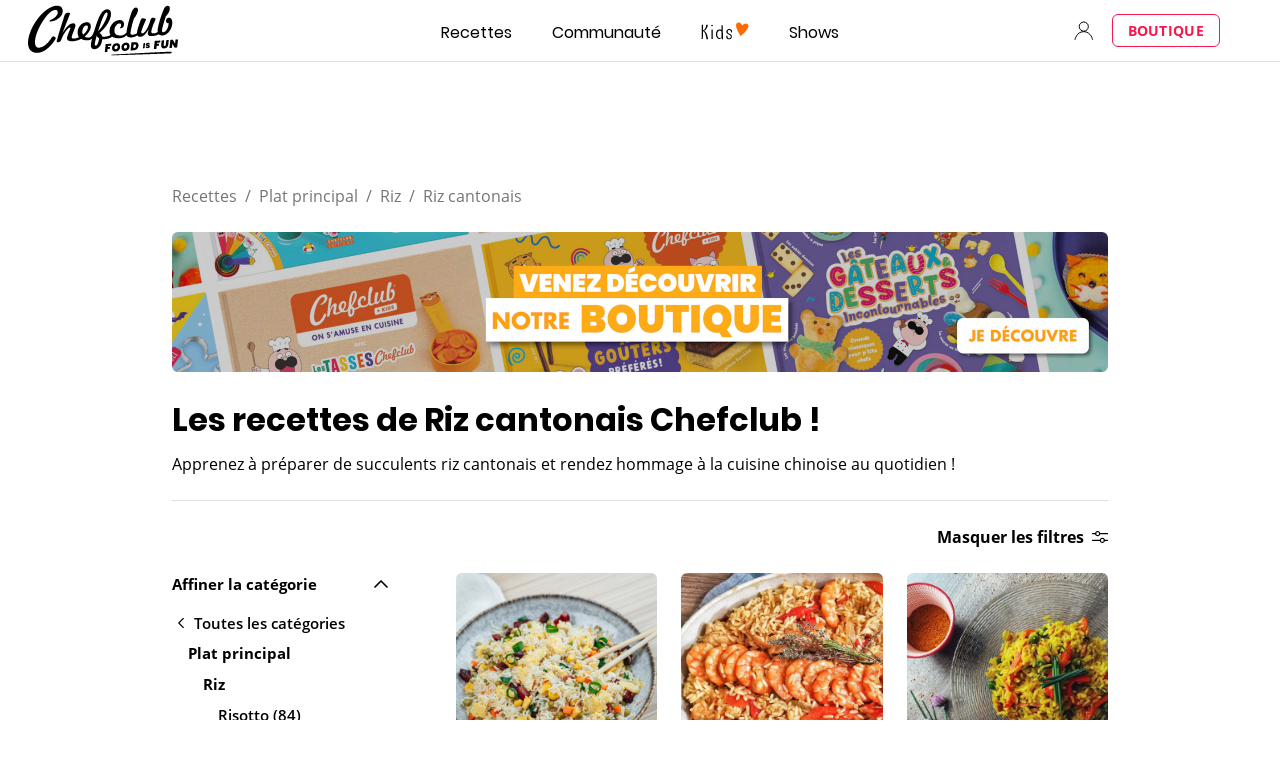

--- FILE ---
content_type: text/html; charset=utf-8
request_url: https://www.google.com/recaptcha/api2/aframe
body_size: 181
content:
<!DOCTYPE HTML><html><head><meta http-equiv="content-type" content="text/html; charset=UTF-8"></head><body><script nonce="aXyG9g-xsyeDOAT9Tiliqg">/** Anti-fraud and anti-abuse applications only. See google.com/recaptcha */ try{var clients={'sodar':'https://pagead2.googlesyndication.com/pagead/sodar?'};window.addEventListener("message",function(a){try{if(a.source===window.parent){var b=JSON.parse(a.data);var c=clients[b['id']];if(c){var d=document.createElement('img');d.src=c+b['params']+'&rc='+(localStorage.getItem("rc::a")?sessionStorage.getItem("rc::b"):"");window.document.body.appendChild(d);sessionStorage.setItem("rc::e",parseInt(sessionStorage.getItem("rc::e")||0)+1);localStorage.setItem("rc::h",'1769123722786');}}}catch(b){}});window.parent.postMessage("_grecaptcha_ready", "*");}catch(b){}</script></body></html>

--- FILE ---
content_type: application/javascript; charset=UTF-8
request_url: https://www.chefclub.tv/89f970aa287d1cb91031ee04d7745ad15d7c00e8-8f5cc331b05ddc64e232.js
body_size: 15926
content:
/*! For license information please see 89f970aa287d1cb91031ee04d7745ad15d7c00e8-8f5cc331b05ddc64e232.js.LICENSE.txt */
"use strict";(self.webpackChunkchefclub_tv=self.webpackChunkchefclub_tv||[]).push([[508],{17633:function(e,t,n){var r=n(96540);function o(e){for(var t="https://reactjs.org/docs/error-decoder.html?invariant="+e,n=1;n<arguments.length;n++)t+="&args[]="+encodeURIComponent(arguments[n]);return"Minified React error #"+e+"; visit "+t+" for the full message or use the non-minified dev environment for full errors and additional helpful warnings."}var a=Object.prototype.hasOwnProperty,l=/^[:A-Z_a-z\u00C0-\u00D6\u00D8-\u00F6\u00F8-\u02FF\u0370-\u037D\u037F-\u1FFF\u200C-\u200D\u2070-\u218F\u2C00-\u2FEF\u3001-\uD7FF\uF900-\uFDCF\uFDF0-\uFFFD][:A-Z_a-z\u00C0-\u00D6\u00D8-\u00F6\u00F8-\u02FF\u0370-\u037D\u037F-\u1FFF\u200C-\u200D\u2070-\u218F\u2C00-\u2FEF\u3001-\uD7FF\uF900-\uFDCF\uFDF0-\uFFFD\-.0-9\u00B7\u0300-\u036F\u203F-\u2040]*$/,u={},i={};function s(e){return!!a.call(i,e)||!a.call(u,e)&&(l.test(e)?i[e]=!0:(u[e]=!0,!1))}function c(e,t,n,r,o,a,l){this.acceptsBooleans=2===t||3===t||4===t,this.attributeName=r,this.attributeNamespace=o,this.mustUseProperty=n,this.propertyName=e,this.type=t,this.sanitizeURL=a,this.removeEmptyString=l}var d={};"children dangerouslySetInnerHTML defaultValue defaultChecked innerHTML suppressContentEditableWarning suppressHydrationWarning style".split(" ").forEach((function(e){d[e]=new c(e,0,!1,e,null,!1,!1)})),[["acceptCharset","accept-charset"],["className","class"],["htmlFor","for"],["httpEquiv","http-equiv"]].forEach((function(e){var t=e[0];d[t]=new c(t,1,!1,e[1],null,!1,!1)})),["contentEditable","draggable","spellCheck","value"].forEach((function(e){d[e]=new c(e,2,!1,e.toLowerCase(),null,!1,!1)})),["autoReverse","externalResourcesRequired","focusable","preserveAlpha"].forEach((function(e){d[e]=new c(e,2,!1,e,null,!1,!1)})),"allowFullScreen async autoFocus autoPlay controls default defer disabled disablePictureInPicture disableRemotePlayback formNoValidate hidden loop noModule noValidate open playsInline readOnly required reversed scoped seamless itemScope".split(" ").forEach((function(e){d[e]=new c(e,3,!1,e.toLowerCase(),null,!1,!1)})),["checked","multiple","muted","selected"].forEach((function(e){d[e]=new c(e,3,!0,e,null,!1,!1)})),["capture","download"].forEach((function(e){d[e]=new c(e,4,!1,e,null,!1,!1)})),["cols","rows","size","span"].forEach((function(e){d[e]=new c(e,6,!1,e,null,!1,!1)})),["rowSpan","start"].forEach((function(e){d[e]=new c(e,5,!1,e.toLowerCase(),null,!1,!1)}));var f=/[\-:]([a-z])/g;function p(e){return e[1].toUpperCase()}"accent-height alignment-baseline arabic-form baseline-shift cap-height clip-path clip-rule color-interpolation color-interpolation-filters color-profile color-rendering dominant-baseline enable-background fill-opacity fill-rule flood-color flood-opacity font-family font-size font-size-adjust font-stretch font-style font-variant font-weight glyph-name glyph-orientation-horizontal glyph-orientation-vertical horiz-adv-x horiz-origin-x image-rendering letter-spacing lighting-color marker-end marker-mid marker-start overline-position overline-thickness paint-order panose-1 pointer-events rendering-intent shape-rendering stop-color stop-opacity strikethrough-position strikethrough-thickness stroke-dasharray stroke-dashoffset stroke-linecap stroke-linejoin stroke-miterlimit stroke-opacity stroke-width text-anchor text-decoration text-rendering underline-position underline-thickness unicode-bidi unicode-range units-per-em v-alphabetic v-hanging v-ideographic v-mathematical vector-effect vert-adv-y vert-origin-x vert-origin-y word-spacing writing-mode xmlns:xlink x-height".split(" ").forEach((function(e){var t=e.replace(f,p);d[t]=new c(t,1,!1,e,null,!1,!1)})),"xlink:actuate xlink:arcrole xlink:role xlink:show xlink:title xlink:type".split(" ").forEach((function(e){var t=e.replace(f,p);d[t]=new c(t,1,!1,e,"http://www.w3.org/1999/xlink",!1,!1)})),["xml:base","xml:lang","xml:space"].forEach((function(e){var t=e.replace(f,p);d[t]=new c(t,1,!1,e,"http://www.w3.org/XML/1998/namespace",!1,!1)})),["tabIndex","crossOrigin"].forEach((function(e){d[e]=new c(e,1,!1,e.toLowerCase(),null,!1,!1)})),d.xlinkHref=new c("xlinkHref",1,!1,"xlink:href","http://www.w3.org/1999/xlink",!0,!1),["src","href","action","formAction"].forEach((function(e){d[e]=new c(e,1,!1,e.toLowerCase(),null,!0,!0)}));var h={animationIterationCount:!0,aspectRatio:!0,borderImageOutset:!0,borderImageSlice:!0,borderImageWidth:!0,boxFlex:!0,boxFlexGroup:!0,boxOrdinalGroup:!0,columnCount:!0,columns:!0,flex:!0,flexGrow:!0,flexPositive:!0,flexShrink:!0,flexNegative:!0,flexOrder:!0,gridArea:!0,gridRow:!0,gridRowEnd:!0,gridRowSpan:!0,gridRowStart:!0,gridColumn:!0,gridColumnEnd:!0,gridColumnSpan:!0,gridColumnStart:!0,fontWeight:!0,lineClamp:!0,lineHeight:!0,opacity:!0,order:!0,orphans:!0,tabSize:!0,widows:!0,zIndex:!0,zoom:!0,fillOpacity:!0,floodOpacity:!0,stopOpacity:!0,strokeDasharray:!0,strokeDashoffset:!0,strokeMiterlimit:!0,strokeOpacity:!0,strokeWidth:!0},g=["Webkit","ms","Moz","O"];Object.keys(h).forEach((function(e){g.forEach((function(t){t=t+e.charAt(0).toUpperCase()+e.substring(1),h[t]=h[e]}))}));var m=/["'&<>]/;function b(e){if("boolean"==typeof e||"number"==typeof e)return""+e;e=""+e;var t=m.exec(e);if(t){var n,r="",o=0;for(n=t.index;n<e.length;n++){switch(e.charCodeAt(n)){case 34:t="&quot;";break;case 38:t="&amp;";break;case 39:t="&#x27;";break;case 60:t="&lt;";break;case 62:t="&gt;";break;default:continue}o!==n&&(r+=e.substring(o,n)),o=n+1,r+=t}e=o!==n?r+e.substring(o,n):r}return e}var y=/([A-Z])/g,v=/^ms-/,S=Array.isArray;function x(e,t){return{insertionMode:e,selectedValue:t}}var k=new Map;function w(e,t,n){if("object"!=typeof n)throw Error(o(62));for(var r in t=!0,n)if(a.call(n,r)){var l=n[r];if(null!=l&&"boolean"!=typeof l&&""!==l){if(0===r.indexOf("--")){var u=b(r);l=b((""+l).trim())}else{u=r;var i=k.get(u);void 0!==i||(i=b(u.replace(y,"-$1").toLowerCase().replace(v,"-ms-")),k.set(u,i)),u=i,l="number"==typeof l?0===l||a.call(h,r)?""+l:l+"px":b((""+l).trim())}t?(t=!1,e.push(' style="',u,":",l)):e.push(";",u,":",l)}}t||e.push('"')}function C(e,t,n,r){switch(n){case"style":return void w(e,t,r);case"defaultValue":case"defaultChecked":case"innerHTML":case"suppressContentEditableWarning":case"suppressHydrationWarning":return}if(!(2<n.length)||"o"!==n[0]&&"O"!==n[0]||"n"!==n[1]&&"N"!==n[1])if(null!==(t=d.hasOwnProperty(n)?d[n]:null)){switch(typeof r){case"function":case"symbol":return;case"boolean":if(!t.acceptsBooleans)return}switch(n=t.attributeName,t.type){case 3:r&&e.push(" ",n,'=""');break;case 4:!0===r?e.push(" ",n,'=""'):!1!==r&&e.push(" ",n,'="',b(r),'"');break;case 5:isNaN(r)||e.push(" ",n,'="',b(r),'"');break;case 6:!isNaN(r)&&1<=r&&e.push(" ",n,'="',b(r),'"');break;default:t.sanitizeURL&&(r=""+r),e.push(" ",n,'="',b(r),'"')}}else if(s(n)){switch(typeof r){case"function":case"symbol":return;case"boolean":if("data-"!==(t=n.toLowerCase().slice(0,5))&&"aria-"!==t)return}e.push(" ",n,'="',b(r),'"')}}function E(e,t,n){if(null!=t){if(null!=n)throw Error(o(60));if("object"!=typeof t||!("__html"in t))throw Error(o(61));null!=(t=t.__html)&&e.push(""+t)}}function F(e,t,n,r){e.push(_(n));var o,l=n=null;for(o in t)if(a.call(t,o)){var u=t[o];if(null!=u)switch(o){case"children":n=u;break;case"dangerouslySetInnerHTML":l=u;break;default:C(e,r,o,u)}}return e.push(">"),E(e,l,n),"string"==typeof n?(e.push(b(n)),null):n}var T=/^[a-zA-Z][a-zA-Z:_\.\-\d]*$/,R=new Map;function _(e){var t=R.get(e);if(void 0===t){if(!T.test(e))throw Error(o(65,e));t="<"+e,R.set(e,t)}return t}function P(e,t,n,l,u){switch(t){case"select":e.push(_("select"));var i=null,c=null;for(h in n)if(a.call(n,h)){var d=n[h];if(null!=d)switch(h){case"children":i=d;break;case"dangerouslySetInnerHTML":c=d;break;case"defaultValue":case"value":break;default:C(e,l,h,d)}}return e.push(">"),E(e,c,i),i;case"option":c=u.selectedValue,e.push(_("option"));var f=d=null,p=null,h=null;for(i in n)if(a.call(n,i)){var g=n[i];if(null!=g)switch(i){case"children":d=g;break;case"selected":p=g;break;case"dangerouslySetInnerHTML":h=g;break;case"value":f=g;default:C(e,l,i,g)}}if(null!=c)if(n=null!==f?""+f:function(e){var t="";return r.Children.forEach(e,(function(e){null!=e&&(t+=e)})),t}(d),S(c)){for(l=0;l<c.length;l++)if(""+c[l]===n){e.push(' selected=""');break}}else""+c===n&&e.push(' selected=""');else p&&e.push(' selected=""');return e.push(">"),E(e,h,d),d;case"textarea":for(d in e.push(_("textarea")),h=c=i=null,n)if(a.call(n,d)&&null!=(f=n[d]))switch(d){case"children":h=f;break;case"value":i=f;break;case"defaultValue":c=f;break;case"dangerouslySetInnerHTML":throw Error(o(91));default:C(e,l,d,f)}if(null===i&&null!==c&&(i=c),e.push(">"),null!=h){if(null!=i)throw Error(o(92));if(S(h)&&1<h.length)throw Error(o(93));i=""+h}return"string"==typeof i&&"\n"===i[0]&&e.push("\n"),null!==i&&e.push(b(""+i)),null;case"input":for(c in e.push(_("input")),f=h=d=i=null,n)if(a.call(n,c)&&null!=(p=n[c]))switch(c){case"children":case"dangerouslySetInnerHTML":throw Error(o(399,"input"));case"defaultChecked":f=p;break;case"defaultValue":d=p;break;case"checked":h=p;break;case"value":i=p;break;default:C(e,l,c,p)}return null!==h?C(e,l,"checked",h):null!==f&&C(e,l,"checked",f),null!==i?C(e,l,"value",i):null!==d&&C(e,l,"value",d),e.push("/>"),null;case"menuitem":for(var m in e.push(_("menuitem")),n)if(a.call(n,m)&&null!=(i=n[m]))switch(m){case"children":case"dangerouslySetInnerHTML":throw Error(o(400));default:C(e,l,m,i)}return e.push(">"),null;case"title":for(g in e.push(_("title")),i=null,n)if(a.call(n,g)&&null!=(c=n[g]))switch(g){case"children":i=c;break;case"dangerouslySetInnerHTML":throw Error(o(434));default:C(e,l,g,c)}return e.push(">"),i;case"listing":case"pre":for(f in e.push(_(t)),c=i=null,n)if(a.call(n,f)&&null!=(d=n[f]))switch(f){case"children":i=d;break;case"dangerouslySetInnerHTML":c=d;break;default:C(e,l,f,d)}if(e.push(">"),null!=c){if(null!=i)throw Error(o(60));if("object"!=typeof c||!("__html"in c))throw Error(o(61));null!=(n=c.__html)&&("string"==typeof n&&0<n.length&&"\n"===n[0]?e.push("\n",n):e.push(""+n))}return"string"==typeof i&&"\n"===i[0]&&e.push("\n"),i;case"area":case"base":case"br":case"col":case"embed":case"hr":case"img":case"keygen":case"link":case"meta":case"param":case"source":case"track":case"wbr":for(var y in e.push(_(t)),n)if(a.call(n,y)&&null!=(i=n[y]))switch(y){case"children":case"dangerouslySetInnerHTML":throw Error(o(399,t));default:C(e,l,y,i)}return e.push("/>"),null;case"annotation-xml":case"color-profile":case"font-face":case"font-face-src":case"font-face-uri":case"font-face-format":case"font-face-name":case"missing-glyph":return F(e,n,t,l);case"html":return 0===u.insertionMode&&e.push("<!DOCTYPE html>"),F(e,n,t,l);default:if(-1===t.indexOf("-")&&"string"!=typeof n.is)return F(e,n,t,l);for(p in e.push(_(t)),c=i=null,n)if(a.call(n,p)&&null!=(d=n[p]))switch(p){case"children":i=d;break;case"dangerouslySetInnerHTML":c=d;break;case"style":w(e,l,d);break;case"suppressContentEditableWarning":case"suppressHydrationWarning":break;default:s(p)&&"function"!=typeof d&&"symbol"!=typeof d&&e.push(" ",p,'="',b(d),'"')}return e.push(">"),E(e,c,i),i}}function I(e,t,n){if(e.push('\x3c!--$?--\x3e<template id="'),null===n)throw Error(o(395));return e.push(n),e.push('"></template>')}var M=/[<\u2028\u2029]/g;function B(e){return JSON.stringify(e).replace(M,(function(e){switch(e){case"<":return"\\u003c";case"\u2028":return"\\u2028";case"\u2029":return"\\u2029";default:throw Error("escapeJSStringsForInstructionScripts encountered a match it does not know how to replace. this means the match regex and the replacement characters are no longer in sync. This is a bug in React")}}))}function D(e,t,n,r){return n.generateStaticMarkup?(e.push(b(t)),!1):(""===t?e=r:(r&&e.push("\x3c!-- --\x3e"),e.push(b(t)),e=!0),e)}var z=Object.assign,N=Symbol.for("react.element"),V=Symbol.for("react.portal"),$=Symbol.for("react.fragment"),L=Symbol.for("react.strict_mode"),O=Symbol.for("react.profiler"),A=Symbol.for("react.provider"),j=Symbol.for("react.context"),q=Symbol.for("react.forward_ref"),H=Symbol.for("react.suspense"),U=Symbol.for("react.suspense_list"),W=Symbol.for("react.memo"),Z=Symbol.for("react.lazy"),X=Symbol.for("react.scope"),G=Symbol.for("react.debug_trace_mode"),J=Symbol.for("react.legacy_hidden"),Y=Symbol.for("react.default_value"),K=Symbol.iterator;function Q(e){if(null==e)return null;if("function"==typeof e)return e.displayName||e.name||null;if("string"==typeof e)return e;switch(e){case $:return"Fragment";case V:return"Portal";case O:return"Profiler";case L:return"StrictMode";case H:return"Suspense";case U:return"SuspenseList"}if("object"==typeof e)switch(e.$$typeof){case j:return(e.displayName||"Context")+".Consumer";case A:return(e._context.displayName||"Context")+".Provider";case q:var t=e.render;return(e=e.displayName)||(e=""!==(e=t.displayName||t.name||"")?"ForwardRef("+e+")":"ForwardRef"),e;case W:return null!==(t=e.displayName||null)?t:Q(e.type)||"Memo";case Z:t=e._payload,e=e._init;try{return Q(e(t))}catch(n){}}return null}var ee={};function te(e,t){if(!(e=e.contextTypes))return ee;var n,r={};for(n in e)r[n]=t[n];return r}var ne=null;function re(e,t){if(e!==t){e.context._currentValue2=e.parentValue,e=e.parent;var n=t.parent;if(null===e){if(null!==n)throw Error(o(401))}else{if(null===n)throw Error(o(401));re(e,n)}t.context._currentValue2=t.value}}function oe(e){e.context._currentValue2=e.parentValue,null!==(e=e.parent)&&oe(e)}function ae(e){var t=e.parent;null!==t&&ae(t),e.context._currentValue2=e.value}function le(e,t){if(e.context._currentValue2=e.parentValue,null===(e=e.parent))throw Error(o(402));e.depth===t.depth?re(e,t):le(e,t)}function ue(e,t){var n=t.parent;if(null===n)throw Error(o(402));e.depth===n.depth?re(e,n):ue(e,n),t.context._currentValue2=t.value}function ie(e){var t=ne;t!==e&&(null===t?ae(e):null===e?oe(t):t.depth===e.depth?re(t,e):t.depth>e.depth?le(t,e):ue(t,e),ne=e)}var se={isMounted:function(){return!1},enqueueSetState:function(e,t){null!==(e=e._reactInternals).queue&&e.queue.push(t)},enqueueReplaceState:function(e,t){(e=e._reactInternals).replace=!0,e.queue=[t]},enqueueForceUpdate:function(){}};function ce(e,t,n,r){var o=void 0!==e.state?e.state:null;e.updater=se,e.props=n,e.state=o;var a={queue:[],replace:!1};e._reactInternals=a;var l=t.contextType;if(e.context="object"==typeof l&&null!==l?l._currentValue2:r,"function"==typeof(l=t.getDerivedStateFromProps)&&(o=null==(l=l(n,o))?o:z({},o,l),e.state=o),"function"!=typeof t.getDerivedStateFromProps&&"function"!=typeof e.getSnapshotBeforeUpdate&&("function"==typeof e.UNSAFE_componentWillMount||"function"==typeof e.componentWillMount))if(t=e.state,"function"==typeof e.componentWillMount&&e.componentWillMount(),"function"==typeof e.UNSAFE_componentWillMount&&e.UNSAFE_componentWillMount(),t!==e.state&&se.enqueueReplaceState(e,e.state,null),null!==a.queue&&0<a.queue.length)if(t=a.queue,l=a.replace,a.queue=null,a.replace=!1,l&&1===t.length)e.state=t[0];else{for(a=l?t[0]:e.state,o=!0,l=l?1:0;l<t.length;l++){var u=t[l];null!=(u="function"==typeof u?u.call(e,a,n,r):u)&&(o?(o=!1,a=z({},a,u)):z(a,u))}e.state=a}else a.queue=null}var de={id:1,overflow:""};function fe(e,t,n){var r=e.id;e=e.overflow;var o=32-pe(r)-1;r&=~(1<<o),n+=1;var a=32-pe(t)+o;if(30<a){var l=o-o%5;return a=(r&(1<<l)-1).toString(32),r>>=l,o-=l,{id:1<<32-pe(t)+o|n<<o|r,overflow:a+e}}return{id:1<<a|n<<o|r,overflow:e}}var pe=Math.clz32?Math.clz32:function(e){return 0===(e>>>=0)?32:31-(he(e)/ge|0)|0},he=Math.log,ge=Math.LN2;var me="function"==typeof Object.is?Object.is:function(e,t){return e===t&&(0!==e||1/e==1/t)||e!=e&&t!=t},be=null,ye=null,ve=null,Se=null,xe=!1,ke=!1,we=0,Ce=null,Ee=0;function Fe(){if(null===be)throw Error(o(321));return be}function Te(){if(0<Ee)throw Error(o(312));return{memoizedState:null,queue:null,next:null}}function Re(){return null===Se?null===ve?(xe=!1,ve=Se=Te()):(xe=!0,Se=ve):null===Se.next?(xe=!1,Se=Se.next=Te()):(xe=!0,Se=Se.next),Se}function _e(){ye=be=null,ke=!1,ve=null,Ee=0,Se=Ce=null}function Pe(e,t){return"function"==typeof t?t(e):t}function Ie(e,t,n){if(be=Fe(),Se=Re(),xe){var r=Se.queue;if(t=r.dispatch,null!==Ce&&void 0!==(n=Ce.get(r))){Ce.delete(r),r=Se.memoizedState;do{r=e(r,n.action),n=n.next}while(null!==n);return Se.memoizedState=r,[r,t]}return[Se.memoizedState,t]}return e=e===Pe?"function"==typeof t?t():t:void 0!==n?n(t):t,Se.memoizedState=e,e=(e=Se.queue={last:null,dispatch:null}).dispatch=Be.bind(null,be,e),[Se.memoizedState,e]}function Me(e,t){if(be=Fe(),t=void 0===t?null:t,null!==(Se=Re())){var n=Se.memoizedState;if(null!==n&&null!==t){var r=n[1];e:if(null===r)r=!1;else{for(var o=0;o<r.length&&o<t.length;o++)if(!me(t[o],r[o])){r=!1;break e}r=!0}if(r)return n[0]}}return e=e(),Se.memoizedState=[e,t],e}function Be(e,t,n){if(25<=Ee)throw Error(o(301));if(e===be)if(ke=!0,e={action:n,next:null},null===Ce&&(Ce=new Map),void 0===(n=Ce.get(t)))Ce.set(t,e);else{for(t=n;null!==t.next;)t=t.next;t.next=e}}function De(){throw Error(o(394))}function ze(){}var Ne={readContext:function(e){return e._currentValue2},useContext:function(e){return Fe(),e._currentValue2},useMemo:Me,useReducer:Ie,useRef:function(e){be=Fe();var t=(Se=Re()).memoizedState;return null===t?(e={current:e},Se.memoizedState=e):t},useState:function(e){return Ie(Pe,e)},useInsertionEffect:ze,useLayoutEffect:function(){},useCallback:function(e,t){return Me((function(){return e}),t)},useImperativeHandle:ze,useEffect:ze,useDebugValue:ze,useDeferredValue:function(e){return Fe(),e},useTransition:function(){return Fe(),[!1,De]},useId:function(){var e=ye.treeContext,t=e.overflow;e=((e=e.id)&~(1<<32-pe(e)-1)).toString(32)+t;var n=Ve;if(null===n)throw Error(o(404));return t=we++,e=":"+n.idPrefix+"R"+e,0<t&&(e+="H"+t.toString(32)),e+":"},useMutableSource:function(e,t){return Fe(),t(e._source)},useSyncExternalStore:function(e,t,n){if(void 0===n)throw Error(o(407));return n()}},Ve=null,$e=r.__SECRET_INTERNALS_DO_NOT_USE_OR_YOU_WILL_BE_FIRED.ReactCurrentDispatcher;function Le(e){return console.error(e),null}function Oe(){}function Ae(e,t,n,r,o,a,l,u){e.allPendingTasks++,null===n?e.pendingRootTasks++:n.pendingTasks++;var i={node:t,ping:function(){var t=e.pingedTasks;t.push(i),1===t.length&&nt(e)},blockedBoundary:n,blockedSegment:r,abortSet:o,legacyContext:a,context:l,treeContext:u};return o.add(i),i}function je(e,t,n,r,o,a){return{status:0,id:-1,index:t,parentFlushed:!1,chunks:[],children:[],formatContext:r,boundary:n,lastPushedText:o,textEmbedded:a}}function qe(e,t){if(null!=(e=e.onError(t))&&"string"!=typeof e)throw Error('onError returned something with a type other than "string". onError should return a string and may return null or undefined but must not return anything else. It received something of type "'+typeof e+'" instead');return e}function He(e,t){var n=e.onShellError;n(t),(n=e.onFatalError)(t),null!==e.destination?(e.status=2,e.destination.destroy(t)):(e.status=1,e.fatalError=t)}function Ue(e,t,n,r,o){for(be={},ye=t,we=0,e=n(r,o);ke;)ke=!1,we=0,Ee+=1,Se=null,e=n(r,o);return _e(),e}function We(e,t,n,r){var a=n.render(),l=r.childContextTypes;if(null!=l){var u=t.legacyContext;if("function"!=typeof n.getChildContext)r=u;else{for(var i in n=n.getChildContext())if(!(i in l))throw Error(o(108,Q(r)||"Unknown",i));r=z({},u,n)}t.legacyContext=r,Ge(e,t,a),t.legacyContext=u}else Ge(e,t,a)}function Ze(e,t){if(e&&e.defaultProps){for(var n in t=z({},t),e=e.defaultProps)void 0===t[n]&&(t[n]=e[n]);return t}return t}function Xe(e,t,n,r,a){if("function"==typeof n)if(n.prototype&&n.prototype.isReactComponent){a=te(n,t.legacyContext);var l=n.contextType;ce(l=new n(r,"object"==typeof l&&null!==l?l._currentValue2:a),n,r,a),We(e,t,l,n)}else{a=Ue(e,t,n,r,l=te(n,t.legacyContext));var u=0!==we;if("object"==typeof a&&null!==a&&"function"==typeof a.render&&void 0===a.$$typeof)ce(a,n,r,l),We(e,t,a,n);else if(u){r=t.treeContext,t.treeContext=fe(r,1,0);try{Ge(e,t,a)}finally{t.treeContext=r}}else Ge(e,t,a)}else{if("string"!=typeof n){switch(n){case J:case G:case L:case O:case $:case U:return void Ge(e,t,r.children);case X:throw Error(o(343));case H:e:{n=t.blockedBoundary,a=t.blockedSegment,l=r.fallback,r=r.children;var i={id:null,rootSegmentID:-1,parentFlushed:!1,pendingTasks:0,forceClientRender:!1,completedSegments:[],byteSize:0,fallbackAbortableTasks:u=new Set,errorDigest:null},s=je(0,a.chunks.length,i,a.formatContext,!1,!1);a.children.push(s),a.lastPushedText=!1;var c=je(0,0,null,a.formatContext,!1,!1);c.parentFlushed=!0,t.blockedBoundary=i,t.blockedSegment=c;try{if(Ye(e,t,r),e.responseState.generateStaticMarkup||c.lastPushedText&&c.textEmbedded&&c.chunks.push("\x3c!-- --\x3e"),c.status=1,et(i,c),0===i.pendingTasks)break e}catch(d){c.status=4,i.forceClientRender=!0,i.errorDigest=qe(e,d)}finally{t.blockedBoundary=n,t.blockedSegment=a}t=Ae(e,l,n,s,u,t.legacyContext,t.context,t.treeContext),e.pingedTasks.push(t)}return}if("object"==typeof n&&null!==n)switch(n.$$typeof){case q:if(r=Ue(e,t,n.render,r,a),0!==we){n=t.treeContext,t.treeContext=fe(n,1,0);try{Ge(e,t,r)}finally{t.treeContext=n}}else Ge(e,t,r);return;case W:return void Xe(e,t,n=n.type,r=Ze(n,r),a);case A:if(a=r.children,n=n._context,r=r.value,l=n._currentValue2,n._currentValue2=r,ne=r={parent:u=ne,depth:null===u?0:u.depth+1,context:n,parentValue:l,value:r},t.context=r,Ge(e,t,a),null===(e=ne))throw Error(o(403));return r=e.parentValue,e.context._currentValue2=r===Y?e.context._defaultValue:r,e=ne=e.parent,void(t.context=e);case j:return void Ge(e,t,r=(r=r.children)(n._currentValue2));case Z:return void Xe(e,t,n=(a=n._init)(n._payload),r=Ze(n,r),void 0)}throw Error(o(130,null==n?n:typeof n,""))}switch(l=P((a=t.blockedSegment).chunks,n,r,e.responseState,a.formatContext),a.lastPushedText=!1,u=a.formatContext,a.formatContext=function(e,t,n){switch(t){case"select":return x(1,null!=n.value?n.value:n.defaultValue);case"svg":return x(2,null);case"math":return x(3,null);case"foreignObject":return x(1,null);case"table":return x(4,null);case"thead":case"tbody":case"tfoot":return x(5,null);case"colgroup":return x(7,null);case"tr":return x(6,null)}return 4<=e.insertionMode||0===e.insertionMode?x(1,null):e}(u,n,r),Ye(e,t,l),a.formatContext=u,n){case"area":case"base":case"br":case"col":case"embed":case"hr":case"img":case"input":case"keygen":case"link":case"meta":case"param":case"source":case"track":case"wbr":break;default:a.chunks.push("</",n,">")}a.lastPushedText=!1}}function Ge(e,t,n){if(t.node=n,"object"==typeof n&&null!==n){switch(n.$$typeof){case N:return void Xe(e,t,n.type,n.props,n.ref);case V:throw Error(o(257));case Z:var r=n._init;return void Ge(e,t,n=r(n._payload))}if(S(n))return void Je(e,t,n);if(null===n||"object"!=typeof n?r=null:r="function"==typeof(r=K&&n[K]||n["@@iterator"])?r:null,r&&(r=r.call(n))){if(!(n=r.next()).done){var a=[];do{a.push(n.value),n=r.next()}while(!n.done);Je(e,t,a)}return}throw e=Object.prototype.toString.call(n),Error(o(31,"[object Object]"===e?"object with keys {"+Object.keys(n).join(", ")+"}":e))}"string"==typeof n?(r=t.blockedSegment).lastPushedText=D(t.blockedSegment.chunks,n,e.responseState,r.lastPushedText):"number"==typeof n&&((r=t.blockedSegment).lastPushedText=D(t.blockedSegment.chunks,""+n,e.responseState,r.lastPushedText))}function Je(e,t,n){for(var r=n.length,o=0;o<r;o++){var a=t.treeContext;t.treeContext=fe(a,r,o);try{Ye(e,t,n[o])}finally{t.treeContext=a}}}function Ye(e,t,n){var r=t.blockedSegment.formatContext,o=t.legacyContext,a=t.context;try{return Ge(e,t,n)}catch(i){if(_e(),"object"!=typeof i||null===i||"function"!=typeof i.then)throw t.blockedSegment.formatContext=r,t.legacyContext=o,t.context=a,ie(a),i;n=i;var l=t.blockedSegment,u=je(0,l.chunks.length,null,l.formatContext,l.lastPushedText,!0);l.children.push(u),l.lastPushedText=!1,e=Ae(e,t.node,t.blockedBoundary,u,t.abortSet,t.legacyContext,t.context,t.treeContext).ping,n.then(e,e),t.blockedSegment.formatContext=r,t.legacyContext=o,t.context=a,ie(a)}}function Ke(e){var t=e.blockedBoundary;(e=e.blockedSegment).status=3,tt(this,t,e)}function Qe(e,t,n){var r=e.blockedBoundary;e.blockedSegment.status=3,null===r?(t.allPendingTasks--,2!==t.status&&(t.status=2,null!==t.destination&&t.destination.push(null))):(r.pendingTasks--,r.forceClientRender||(r.forceClientRender=!0,e=void 0===n?Error(o(432)):n,r.errorDigest=t.onError(e),r.parentFlushed&&t.clientRenderedBoundaries.push(r)),r.fallbackAbortableTasks.forEach((function(e){return Qe(e,t,n)})),r.fallbackAbortableTasks.clear(),t.allPendingTasks--,0===t.allPendingTasks&&(r=t.onAllReady)())}function et(e,t){if(0===t.chunks.length&&1===t.children.length&&null===t.children[0].boundary){var n=t.children[0];n.id=t.id,n.parentFlushed=!0,1===n.status&&et(e,n)}else e.completedSegments.push(t)}function tt(e,t,n){if(null===t){if(n.parentFlushed){if(null!==e.completedRootSegment)throw Error(o(389));e.completedRootSegment=n}e.pendingRootTasks--,0===e.pendingRootTasks&&(e.onShellError=Oe,(t=e.onShellReady)())}else t.pendingTasks--,t.forceClientRender||(0===t.pendingTasks?(n.parentFlushed&&1===n.status&&et(t,n),t.parentFlushed&&e.completedBoundaries.push(t),t.fallbackAbortableTasks.forEach(Ke,e),t.fallbackAbortableTasks.clear()):n.parentFlushed&&1===n.status&&(et(t,n),1===t.completedSegments.length&&t.parentFlushed&&e.partialBoundaries.push(t)));e.allPendingTasks--,0===e.allPendingTasks&&(e=e.onAllReady)()}function nt(e){if(2!==e.status){var t=ne,n=$e.current;$e.current=Ne;var r=Ve;Ve=e.responseState;try{var o,a=e.pingedTasks;for(o=0;o<a.length;o++){var l=a[o],u=e,i=l.blockedSegment;if(0===i.status){ie(l.context);try{Ge(u,l,l.node),u.responseState.generateStaticMarkup||i.lastPushedText&&i.textEmbedded&&i.chunks.push("\x3c!-- --\x3e"),l.abortSet.delete(l),i.status=1,tt(u,l.blockedBoundary,i)}catch(p){if(_e(),"object"==typeof p&&null!==p&&"function"==typeof p.then){var s=l.ping;p.then(s,s)}else{l.abortSet.delete(l),i.status=4;var c=l.blockedBoundary,d=p,f=qe(u,d);if(null===c?He(u,d):(c.pendingTasks--,c.forceClientRender||(c.forceClientRender=!0,c.errorDigest=f,c.parentFlushed&&u.clientRenderedBoundaries.push(c))),u.allPendingTasks--,0===u.allPendingTasks)(0,u.onAllReady)()}}}}a.splice(0,o),null!==e.destination&&it(e,e.destination)}catch(p){qe(e,p),He(e,p)}finally{Ve=r,$e.current=n,n===Ne&&ie(t)}}}function rt(e,t,n){switch(n.parentFlushed=!0,n.status){case 0:var r=n.id=e.nextSegmentId++;return n.lastPushedText=!1,n.textEmbedded=!1,e=e.responseState,t.push('<template id="'),t.push(e.placeholderPrefix),e=r.toString(16),t.push(e),t.push('"></template>');case 1:n.status=2;var a=!0;r=n.chunks;var l=0;n=n.children;for(var u=0;u<n.length;u++){for(a=n[u];l<a.index;l++)t.push(r[l]);a=ot(e,t,a)}for(;l<r.length-1;l++)t.push(r[l]);return l<r.length&&(a=t.push(r[l])),a;default:throw Error(o(390))}}function ot(e,t,n){var r=n.boundary;if(null===r)return rt(e,t,n);if(r.parentFlushed=!0,r.forceClientRender)return e.responseState.generateStaticMarkup||(r=r.errorDigest,t.push("\x3c!--$!--\x3e"),t.push("<template"),r&&(t.push(' data-dgst="'),r=b(r),t.push(r),t.push('"')),t.push("></template>")),rt(e,t,n),e=!!e.responseState.generateStaticMarkup||t.push("\x3c!--/$--\x3e");if(0<r.pendingTasks){r.rootSegmentID=e.nextSegmentId++,0<r.completedSegments.length&&e.partialBoundaries.push(r);var a=e.responseState,l=a.nextSuspenseID++;return a=a.boundaryPrefix+l.toString(16),r=r.id=a,I(t,e.responseState,r),rt(e,t,n),t.push("\x3c!--/$--\x3e")}if(r.byteSize>e.progressiveChunkSize)return r.rootSegmentID=e.nextSegmentId++,e.completedBoundaries.push(r),I(t,e.responseState,r.id),rt(e,t,n),t.push("\x3c!--/$--\x3e");if(e.responseState.generateStaticMarkup||t.push("\x3c!--$--\x3e"),1!==(n=r.completedSegments).length)throw Error(o(391));return ot(e,t,n[0]),e=!!e.responseState.generateStaticMarkup||t.push("\x3c!--/$--\x3e")}function at(e,t,n){return function(e,t,n,r){switch(n.insertionMode){case 0:case 1:return e.push('<div hidden id="'),e.push(t.segmentPrefix),t=r.toString(16),e.push(t),e.push('">');case 2:return e.push('<svg aria-hidden="true" style="display:none" id="'),e.push(t.segmentPrefix),t=r.toString(16),e.push(t),e.push('">');case 3:return e.push('<math aria-hidden="true" style="display:none" id="'),e.push(t.segmentPrefix),t=r.toString(16),e.push(t),e.push('">');case 4:return e.push('<table hidden id="'),e.push(t.segmentPrefix),t=r.toString(16),e.push(t),e.push('">');case 5:return e.push('<table hidden><tbody id="'),e.push(t.segmentPrefix),t=r.toString(16),e.push(t),e.push('">');case 6:return e.push('<table hidden><tr id="'),e.push(t.segmentPrefix),t=r.toString(16),e.push(t),e.push('">');case 7:return e.push('<table hidden><colgroup id="'),e.push(t.segmentPrefix),t=r.toString(16),e.push(t),e.push('">');default:throw Error(o(397))}}(t,e.responseState,n.formatContext,n.id),ot(e,t,n),function(e,t){switch(t.insertionMode){case 0:case 1:return e.push("</div>");case 2:return e.push("</svg>");case 3:return e.push("</math>");case 4:return e.push("</table>");case 5:return e.push("</tbody></table>");case 6:return e.push("</tr></table>");case 7:return e.push("</colgroup></table>");default:throw Error(o(397))}}(t,n.formatContext)}function lt(e,t,n){for(var r=n.completedSegments,a=0;a<r.length;a++)ut(e,t,n,r[a]);if(r.length=0,e=e.responseState,r=n.id,n=n.rootSegmentID,t.push(e.startInlineScript),e.sentCompleteBoundaryFunction?t.push('$RC("'):(e.sentCompleteBoundaryFunction=!0,t.push('function $RC(a,b){a=document.getElementById(a);b=document.getElementById(b);b.parentNode.removeChild(b);if(a){a=a.previousSibling;var f=a.parentNode,c=a.nextSibling,e=0;do{if(c&&8===c.nodeType){var d=c.data;if("/$"===d)if(0===e)break;else e--;else"$"!==d&&"$?"!==d&&"$!"!==d||e++}d=c.nextSibling;f.removeChild(c);c=d}while(c);for(;b.firstChild;)f.insertBefore(b.firstChild,c);a.data="$";a._reactRetry&&a._reactRetry()}};$RC("')),null===r)throw Error(o(395));return n=n.toString(16),t.push(r),t.push('","'),t.push(e.segmentPrefix),t.push(n),t.push('")<\/script>')}function ut(e,t,n,r){if(2===r.status)return!0;var a=r.id;if(-1===a){if(-1===(r.id=n.rootSegmentID))throw Error(o(392));return at(e,t,r)}return at(e,t,r),e=e.responseState,t.push(e.startInlineScript),e.sentCompleteSegmentFunction?t.push('$RS("'):(e.sentCompleteSegmentFunction=!0,t.push('function $RS(a,b){a=document.getElementById(a);b=document.getElementById(b);for(a.parentNode.removeChild(a);a.firstChild;)b.parentNode.insertBefore(a.firstChild,b);b.parentNode.removeChild(b)};$RS("')),t.push(e.segmentPrefix),a=a.toString(16),t.push(a),t.push('","'),t.push(e.placeholderPrefix),t.push(a),t.push('")<\/script>')}function it(e,t){try{var n=e.completedRootSegment;if(null!==n&&0===e.pendingRootTasks){ot(e,t,n),e.completedRootSegment=null;var r=e.responseState.bootstrapChunks;for(n=0;n<r.length-1;n++)t.push(r[n]);n<r.length&&t.push(r[n])}var a,l=e.clientRenderedBoundaries;for(a=0;a<l.length;a++){var u=l[a];r=t;var i=e.responseState,s=u.id,c=u.errorDigest,d=u.errorMessage,f=u.errorComponentStack;if(r.push(i.startInlineScript),i.sentClientRenderFunction?r.push('$RX("'):(i.sentClientRenderFunction=!0,r.push('function $RX(b,c,d,e){var a=document.getElementById(b);a&&(b=a.previousSibling,b.data="$!",a=a.dataset,c&&(a.dgst=c),d&&(a.msg=d),e&&(a.stck=e),b._reactRetry&&b._reactRetry())};$RX("')),null===s)throw Error(o(395));if(r.push(s),r.push('"'),c||d||f){r.push(",");var p=B(c||"");r.push(p)}if(d||f){r.push(",");var h=B(d||"");r.push(h)}if(f){r.push(",");var g=B(f);r.push(g)}if(!r.push(")<\/script>"))return e.destination=null,a++,void l.splice(0,a)}l.splice(0,a);var m=e.completedBoundaries;for(a=0;a<m.length;a++)if(!lt(e,t,m[a]))return e.destination=null,a++,void m.splice(0,a);m.splice(0,a);var b=e.partialBoundaries;for(a=0;a<b.length;a++){var y=b[a];e:{l=e,u=t;var v=y.completedSegments;for(i=0;i<v.length;i++)if(!ut(l,u,y,v[i])){i++,v.splice(0,i);var S=!1;break e}v.splice(0,i),S=!0}if(!S)return e.destination=null,a++,void b.splice(0,a)}b.splice(0,a);var x=e.completedBoundaries;for(a=0;a<x.length;a++)if(!lt(e,t,x[a]))return e.destination=null,a++,void x.splice(0,a);x.splice(0,a)}finally{0===e.allPendingTasks&&0===e.pingedTasks.length&&0===e.clientRenderedBoundaries.length&&0===e.completedBoundaries.length&&t.push(null)}}function st(e,t){try{var n=e.abortableTasks;n.forEach((function(n){return Qe(n,e,t)})),n.clear(),null!==e.destination&&it(e,e.destination)}catch(r){qe(e,r),He(e,r)}}function ct(){}function dt(e,t,n,r){var a=!1,l=null,u="",i={push:function(e){return null!==e&&(u+=e),!0},destroy:function(e){a=!0,l=e}},s=!1;if(e=function(e,t,n,r,o,a,l,u,i){var s=[],c=new Set;return(n=je(t={destination:null,responseState:t,progressiveChunkSize:void 0===r?12800:r,status:0,fatalError:null,nextSegmentId:0,allPendingTasks:0,pendingRootTasks:0,completedRootSegment:null,abortableTasks:c,pingedTasks:s,clientRenderedBoundaries:[],completedBoundaries:[],partialBoundaries:[],onError:void 0===o?Le:o,onAllReady:void 0===a?Oe:a,onShellReady:void 0===l?Oe:l,onShellError:void 0===u?Oe:u,onFatalError:void 0===i?Oe:i},0,null,n,!1,!1)).parentFlushed=!0,e=Ae(t,e,null,n,c,ee,null,de),s.push(e),t}(e,function(e,t){return{bootstrapChunks:[],startInlineScript:"<script>",placeholderPrefix:(t=void 0===t?"":t)+"P:",segmentPrefix:t+"S:",boundaryPrefix:t+"B:",idPrefix:t,nextSuspenseID:0,sentCompleteSegmentFunction:!1,sentCompleteBoundaryFunction:!1,sentClientRenderFunction:!1,generateStaticMarkup:e}}(n,t?t.identifierPrefix:void 0),{insertionMode:1,selectedValue:null},1/0,ct,void 0,(function(){s=!0}),void 0,void 0),nt(e),st(e,r),1===e.status)e.status=2,i.destroy(e.fatalError);else if(2!==e.status&&null===e.destination){e.destination=i;try{it(e,i)}catch(c){qe(e,c),He(e,c)}}if(a)throw l;if(!s)throw Error(o(426));return u}t.renderToNodeStream=function(){throw Error(o(207))},t.renderToStaticMarkup=function(e,t){return dt(e,t,!0,'The server used "renderToStaticMarkup" which does not support Suspense. If you intended to have the server wait for the suspended component please switch to "renderToReadableStream" which supports Suspense on the server')},t.renderToStaticNodeStream=function(){throw Error(o(208))},t.renderToString=function(e,t){return dt(e,t,!1,'The server used "renderToString" which does not support Suspense. If you intended for this Suspense boundary to render the fallback content on the server consider throwing an Error somewhere within the Suspense boundary. If you intended to have the server wait for the suspended component please switch to "renderToReadableStream" which supports Suspense on the server')},t.version="18.2.0"},65848:function(e,t,n){var r,o;r=n(17633),o=n(72911),t.version=r.version,t.renderToString=r.renderToString,t.renderToStaticMarkup=r.renderToStaticMarkup,t.renderToNodeStream=r.renderToNodeStream,t.renderToStaticNodeStream=r.renderToStaticNodeStream,t.renderToReadableStream=o.renderToReadableStream},72911:function(e,t,n){var r=n(96540);function o(e){for(var t="https://reactjs.org/docs/error-decoder.html?invariant="+e,n=1;n<arguments.length;n++)t+="&args[]="+encodeURIComponent(arguments[n]);return"Minified React error #"+e+"; visit "+t+" for the full message or use the non-minified dev environment for full errors and additional helpful warnings."}var a=null,l=0;function u(e,t){if(0!==t.length)if(512<t.length)0<l&&(e.enqueue(new Uint8Array(a.buffer,0,l)),a=new Uint8Array(512),l=0),e.enqueue(t);else{var n=a.length-l;n<t.length&&(0===n?e.enqueue(a):(a.set(t.subarray(0,n),l),e.enqueue(a),t=t.subarray(n)),a=new Uint8Array(512),l=0),a.set(t,l),l+=t.length}}function i(e,t){return u(e,t),!0}function s(e){a&&0<l&&(e.enqueue(new Uint8Array(a.buffer,0,l)),a=null,l=0)}var c=new TextEncoder;function d(e){return c.encode(e)}function f(e){return c.encode(e)}function p(e,t){"function"==typeof e.error?e.error(t):e.close()}var h=Object.prototype.hasOwnProperty,g=/^[:A-Z_a-z\u00C0-\u00D6\u00D8-\u00F6\u00F8-\u02FF\u0370-\u037D\u037F-\u1FFF\u200C-\u200D\u2070-\u218F\u2C00-\u2FEF\u3001-\uD7FF\uF900-\uFDCF\uFDF0-\uFFFD][:A-Z_a-z\u00C0-\u00D6\u00D8-\u00F6\u00F8-\u02FF\u0370-\u037D\u037F-\u1FFF\u200C-\u200D\u2070-\u218F\u2C00-\u2FEF\u3001-\uD7FF\uF900-\uFDCF\uFDF0-\uFFFD\-.0-9\u00B7\u0300-\u036F\u203F-\u2040]*$/,m={},b={};function y(e){return!!h.call(b,e)||!h.call(m,e)&&(g.test(e)?b[e]=!0:(m[e]=!0,!1))}function v(e,t,n,r,o,a,l){this.acceptsBooleans=2===t||3===t||4===t,this.attributeName=r,this.attributeNamespace=o,this.mustUseProperty=n,this.propertyName=e,this.type=t,this.sanitizeURL=a,this.removeEmptyString=l}var S={};"children dangerouslySetInnerHTML defaultValue defaultChecked innerHTML suppressContentEditableWarning suppressHydrationWarning style".split(" ").forEach((function(e){S[e]=new v(e,0,!1,e,null,!1,!1)})),[["acceptCharset","accept-charset"],["className","class"],["htmlFor","for"],["httpEquiv","http-equiv"]].forEach((function(e){var t=e[0];S[t]=new v(t,1,!1,e[1],null,!1,!1)})),["contentEditable","draggable","spellCheck","value"].forEach((function(e){S[e]=new v(e,2,!1,e.toLowerCase(),null,!1,!1)})),["autoReverse","externalResourcesRequired","focusable","preserveAlpha"].forEach((function(e){S[e]=new v(e,2,!1,e,null,!1,!1)})),"allowFullScreen async autoFocus autoPlay controls default defer disabled disablePictureInPicture disableRemotePlayback formNoValidate hidden loop noModule noValidate open playsInline readOnly required reversed scoped seamless itemScope".split(" ").forEach((function(e){S[e]=new v(e,3,!1,e.toLowerCase(),null,!1,!1)})),["checked","multiple","muted","selected"].forEach((function(e){S[e]=new v(e,3,!0,e,null,!1,!1)})),["capture","download"].forEach((function(e){S[e]=new v(e,4,!1,e,null,!1,!1)})),["cols","rows","size","span"].forEach((function(e){S[e]=new v(e,6,!1,e,null,!1,!1)})),["rowSpan","start"].forEach((function(e){S[e]=new v(e,5,!1,e.toLowerCase(),null,!1,!1)}));var x=/[\-:]([a-z])/g;function k(e){return e[1].toUpperCase()}"accent-height alignment-baseline arabic-form baseline-shift cap-height clip-path clip-rule color-interpolation color-interpolation-filters color-profile color-rendering dominant-baseline enable-background fill-opacity fill-rule flood-color flood-opacity font-family font-size font-size-adjust font-stretch font-style font-variant font-weight glyph-name glyph-orientation-horizontal glyph-orientation-vertical horiz-adv-x horiz-origin-x image-rendering letter-spacing lighting-color marker-end marker-mid marker-start overline-position overline-thickness paint-order panose-1 pointer-events rendering-intent shape-rendering stop-color stop-opacity strikethrough-position strikethrough-thickness stroke-dasharray stroke-dashoffset stroke-linecap stroke-linejoin stroke-miterlimit stroke-opacity stroke-width text-anchor text-decoration text-rendering underline-position underline-thickness unicode-bidi unicode-range units-per-em v-alphabetic v-hanging v-ideographic v-mathematical vector-effect vert-adv-y vert-origin-x vert-origin-y word-spacing writing-mode xmlns:xlink x-height".split(" ").forEach((function(e){var t=e.replace(x,k);S[t]=new v(t,1,!1,e,null,!1,!1)})),"xlink:actuate xlink:arcrole xlink:role xlink:show xlink:title xlink:type".split(" ").forEach((function(e){var t=e.replace(x,k);S[t]=new v(t,1,!1,e,"http://www.w3.org/1999/xlink",!1,!1)})),["xml:base","xml:lang","xml:space"].forEach((function(e){var t=e.replace(x,k);S[t]=new v(t,1,!1,e,"http://www.w3.org/XML/1998/namespace",!1,!1)})),["tabIndex","crossOrigin"].forEach((function(e){S[e]=new v(e,1,!1,e.toLowerCase(),null,!1,!1)})),S.xlinkHref=new v("xlinkHref",1,!1,"xlink:href","http://www.w3.org/1999/xlink",!0,!1),["src","href","action","formAction"].forEach((function(e){S[e]=new v(e,1,!1,e.toLowerCase(),null,!0,!0)}));var w={animationIterationCount:!0,aspectRatio:!0,borderImageOutset:!0,borderImageSlice:!0,borderImageWidth:!0,boxFlex:!0,boxFlexGroup:!0,boxOrdinalGroup:!0,columnCount:!0,columns:!0,flex:!0,flexGrow:!0,flexPositive:!0,flexShrink:!0,flexNegative:!0,flexOrder:!0,gridArea:!0,gridRow:!0,gridRowEnd:!0,gridRowSpan:!0,gridRowStart:!0,gridColumn:!0,gridColumnEnd:!0,gridColumnSpan:!0,gridColumnStart:!0,fontWeight:!0,lineClamp:!0,lineHeight:!0,opacity:!0,order:!0,orphans:!0,tabSize:!0,widows:!0,zIndex:!0,zoom:!0,fillOpacity:!0,floodOpacity:!0,stopOpacity:!0,strokeDasharray:!0,strokeDashoffset:!0,strokeMiterlimit:!0,strokeOpacity:!0,strokeWidth:!0},C=["Webkit","ms","Moz","O"];Object.keys(w).forEach((function(e){C.forEach((function(t){t=t+e.charAt(0).toUpperCase()+e.substring(1),w[t]=w[e]}))}));var E=/["'&<>]/;function F(e){if("boolean"==typeof e||"number"==typeof e)return""+e;e=""+e;var t=E.exec(e);if(t){var n,r="",o=0;for(n=t.index;n<e.length;n++){switch(e.charCodeAt(n)){case 34:t="&quot;";break;case 38:t="&amp;";break;case 39:t="&#x27;";break;case 60:t="&lt;";break;case 62:t="&gt;";break;default:continue}o!==n&&(r+=e.substring(o,n)),o=n+1,r+=t}e=o!==n?r+e.substring(o,n):r}return e}var T=/([A-Z])/g,R=/^ms-/,_=Array.isArray,P=f("<script>"),I=f("<\/script>"),M=f('<script src="'),B=f('<script type="module" src="'),D=f('" async=""><\/script>'),z=/(<\/|<)(s)(cript)/gi;function N(e,t,n,r){return t+("s"===n?"\\u0073":"\\u0053")+r}function V(e,t){return{insertionMode:e,selectedValue:t}}var $=f("\x3c!-- --\x3e");function L(e,t,n,r){return""===t?r:(r&&e.push($),e.push(d(F(t))),!0)}var O=new Map,A=f(' style="'),j=f(":"),q=f(";");function H(e,t,n){if("object"!=typeof n)throw Error(o(62));for(var r in t=!0,n)if(h.call(n,r)){var a=n[r];if(null!=a&&"boolean"!=typeof a&&""!==a){if(0===r.indexOf("--")){var l=d(F(r));a=d(F((""+a).trim()))}else{l=r;var u=O.get(l);void 0!==u||(u=f(F(l.replace(T,"-$1").toLowerCase().replace(R,"-ms-"))),O.set(l,u)),l=u,a="number"==typeof a?0===a||h.call(w,r)?d(""+a):d(a+"px"):d(F((""+a).trim()))}t?(t=!1,e.push(A,l,j,a)):e.push(q,l,j,a)}}t||e.push(Z)}var U=f(" "),W=f('="'),Z=f('"'),X=f('=""');function G(e,t,n,r){switch(n){case"style":return void H(e,t,r);case"defaultValue":case"defaultChecked":case"innerHTML":case"suppressContentEditableWarning":case"suppressHydrationWarning":return}if(!(2<n.length)||"o"!==n[0]&&"O"!==n[0]||"n"!==n[1]&&"N"!==n[1])if(null!==(t=S.hasOwnProperty(n)?S[n]:null)){switch(typeof r){case"function":case"symbol":return;case"boolean":if(!t.acceptsBooleans)return}switch(n=d(t.attributeName),t.type){case 3:r&&e.push(U,n,X);break;case 4:!0===r?e.push(U,n,X):!1!==r&&e.push(U,n,W,d(F(r)),Z);break;case 5:isNaN(r)||e.push(U,n,W,d(F(r)),Z);break;case 6:!isNaN(r)&&1<=r&&e.push(U,n,W,d(F(r)),Z);break;default:t.sanitizeURL&&(r=""+r),e.push(U,n,W,d(F(r)),Z)}}else if(y(n)){switch(typeof r){case"function":case"symbol":return;case"boolean":if("data-"!==(t=n.toLowerCase().slice(0,5))&&"aria-"!==t)return}e.push(U,d(n),W,d(F(r)),Z)}}var J=f(">"),Y=f("/>");function K(e,t,n){if(null!=t){if(null!=n)throw Error(o(60));if("object"!=typeof t||!("__html"in t))throw Error(o(61));null!=(t=t.__html)&&e.push(d(""+t))}}var Q=f(' selected=""');function ee(e,t,n,r){e.push(oe(n));var o,a=n=null;for(o in t)if(h.call(t,o)){var l=t[o];if(null!=l)switch(o){case"children":n=l;break;case"dangerouslySetInnerHTML":a=l;break;default:G(e,r,o,l)}}return e.push(J),K(e,a,n),"string"==typeof n?(e.push(d(F(n))),null):n}var te=f("\n"),ne=/^[a-zA-Z][a-zA-Z:_\.\-\d]*$/,re=new Map;function oe(e){var t=re.get(e);if(void 0===t){if(!ne.test(e))throw Error(o(65,e));t=f("<"+e),re.set(e,t)}return t}var ae=f("<!DOCTYPE html>");function le(e,t,n,a,l){switch(t){case"select":e.push(oe("select"));var u=null,i=null;for(p in n)if(h.call(n,p)){var s=n[p];if(null!=s)switch(p){case"children":u=s;break;case"dangerouslySetInnerHTML":i=s;break;case"defaultValue":case"value":break;default:G(e,a,p,s)}}return e.push(J),K(e,i,u),u;case"option":i=l.selectedValue,e.push(oe("option"));var c=s=null,f=null,p=null;for(u in n)if(h.call(n,u)){var g=n[u];if(null!=g)switch(u){case"children":s=g;break;case"selected":f=g;break;case"dangerouslySetInnerHTML":p=g;break;case"value":c=g;default:G(e,a,u,g)}}if(null!=i)if(n=null!==c?""+c:function(e){var t="";return r.Children.forEach(e,(function(e){null!=e&&(t+=e)})),t}(s),_(i)){for(a=0;a<i.length;a++)if(""+i[a]===n){e.push(Q);break}}else""+i===n&&e.push(Q);else f&&e.push(Q);return e.push(J),K(e,p,s),s;case"textarea":for(s in e.push(oe("textarea")),p=i=u=null,n)if(h.call(n,s)&&null!=(c=n[s]))switch(s){case"children":p=c;break;case"value":u=c;break;case"defaultValue":i=c;break;case"dangerouslySetInnerHTML":throw Error(o(91));default:G(e,a,s,c)}if(null===u&&null!==i&&(u=i),e.push(J),null!=p){if(null!=u)throw Error(o(92));if(_(p)&&1<p.length)throw Error(o(93));u=""+p}return"string"==typeof u&&"\n"===u[0]&&e.push(te),null!==u&&e.push(d(F(""+u))),null;case"input":for(i in e.push(oe("input")),c=p=s=u=null,n)if(h.call(n,i)&&null!=(f=n[i]))switch(i){case"children":case"dangerouslySetInnerHTML":throw Error(o(399,"input"));case"defaultChecked":c=f;break;case"defaultValue":s=f;break;case"checked":p=f;break;case"value":u=f;break;default:G(e,a,i,f)}return null!==p?G(e,a,"checked",p):null!==c&&G(e,a,"checked",c),null!==u?G(e,a,"value",u):null!==s&&G(e,a,"value",s),e.push(Y),null;case"menuitem":for(var m in e.push(oe("menuitem")),n)if(h.call(n,m)&&null!=(u=n[m]))switch(m){case"children":case"dangerouslySetInnerHTML":throw Error(o(400));default:G(e,a,m,u)}return e.push(J),null;case"title":for(g in e.push(oe("title")),u=null,n)if(h.call(n,g)&&null!=(i=n[g]))switch(g){case"children":u=i;break;case"dangerouslySetInnerHTML":throw Error(o(434));default:G(e,a,g,i)}return e.push(J),u;case"listing":case"pre":for(c in e.push(oe(t)),i=u=null,n)if(h.call(n,c)&&null!=(s=n[c]))switch(c){case"children":u=s;break;case"dangerouslySetInnerHTML":i=s;break;default:G(e,a,c,s)}if(e.push(J),null!=i){if(null!=u)throw Error(o(60));if("object"!=typeof i||!("__html"in i))throw Error(o(61));null!=(n=i.__html)&&("string"==typeof n&&0<n.length&&"\n"===n[0]?e.push(te,d(n)):e.push(d(""+n)))}return"string"==typeof u&&"\n"===u[0]&&e.push(te),u;case"area":case"base":case"br":case"col":case"embed":case"hr":case"img":case"keygen":case"link":case"meta":case"param":case"source":case"track":case"wbr":for(var b in e.push(oe(t)),n)if(h.call(n,b)&&null!=(u=n[b]))switch(b){case"children":case"dangerouslySetInnerHTML":throw Error(o(399,t));default:G(e,a,b,u)}return e.push(Y),null;case"annotation-xml":case"color-profile":case"font-face":case"font-face-src":case"font-face-uri":case"font-face-format":case"font-face-name":case"missing-glyph":return ee(e,n,t,a);case"html":return 0===l.insertionMode&&e.push(ae),ee(e,n,t,a);default:if(-1===t.indexOf("-")&&"string"!=typeof n.is)return ee(e,n,t,a);for(f in e.push(oe(t)),i=u=null,n)if(h.call(n,f)&&null!=(s=n[f]))switch(f){case"children":u=s;break;case"dangerouslySetInnerHTML":i=s;break;case"style":H(e,a,s);break;case"suppressContentEditableWarning":case"suppressHydrationWarning":break;default:y(f)&&"function"!=typeof s&&"symbol"!=typeof s&&e.push(U,d(f),W,d(F(s)),Z)}return e.push(J),K(e,i,u),u}}var ue=f("</"),ie=f(">"),se=f('<template id="'),ce=f('"></template>'),de=f("\x3c!--$--\x3e"),fe=f('\x3c!--$?--\x3e<template id="'),pe=f('"></template>'),he=f("\x3c!--$!--\x3e"),ge=f("\x3c!--/$--\x3e"),me=f("<template"),be=f('"'),ye=f(' data-dgst="');f(' data-msg="'),f(' data-stck="');var ve=f("></template>");function Se(e,t,n){if(u(e,fe),null===n)throw Error(o(395));return u(e,n),i(e,pe)}var xe=f('<div hidden id="'),ke=f('">'),we=f("</div>"),Ce=f('<svg aria-hidden="true" style="display:none" id="'),Ee=f('">'),Fe=f("</svg>"),Te=f('<math aria-hidden="true" style="display:none" id="'),Re=f('">'),_e=f("</math>"),Pe=f('<table hidden id="'),Ie=f('">'),Me=f("</table>"),Be=f('<table hidden><tbody id="'),De=f('">'),ze=f("</tbody></table>"),Ne=f('<table hidden><tr id="'),Ve=f('">'),$e=f("</tr></table>"),Le=f('<table hidden><colgroup id="'),Oe=f('">'),Ae=f("</colgroup></table>");var je=f('function $RS(a,b){a=document.getElementById(a);b=document.getElementById(b);for(a.parentNode.removeChild(a);a.firstChild;)b.parentNode.insertBefore(a.firstChild,b);b.parentNode.removeChild(b)};$RS("'),qe=f('$RS("'),He=f('","'),Ue=f('")<\/script>'),We=f('function $RC(a,b){a=document.getElementById(a);b=document.getElementById(b);b.parentNode.removeChild(b);if(a){a=a.previousSibling;var f=a.parentNode,c=a.nextSibling,e=0;do{if(c&&8===c.nodeType){var d=c.data;if("/$"===d)if(0===e)break;else e--;else"$"!==d&&"$?"!==d&&"$!"!==d||e++}d=c.nextSibling;f.removeChild(c);c=d}while(c);for(;b.firstChild;)f.insertBefore(b.firstChild,c);a.data="$";a._reactRetry&&a._reactRetry()}};$RC("'),Ze=f('$RC("'),Xe=f('","'),Ge=f('")<\/script>'),Je=f('function $RX(b,c,d,e){var a=document.getElementById(b);a&&(b=a.previousSibling,b.data="$!",a=a.dataset,c&&(a.dgst=c),d&&(a.msg=d),e&&(a.stck=e),b._reactRetry&&b._reactRetry())};$RX("'),Ye=f('$RX("'),Ke=f('"'),Qe=f(")<\/script>"),et=f(","),tt=/[<\u2028\u2029]/g;function nt(e){return JSON.stringify(e).replace(tt,(function(e){switch(e){case"<":return"\\u003c";case"\u2028":return"\\u2028";case"\u2029":return"\\u2029";default:throw Error("escapeJSStringsForInstructionScripts encountered a match it does not know how to replace. this means the match regex and the replacement characters are no longer in sync. This is a bug in React")}}))}var rt=Object.assign,ot=Symbol.for("react.element"),at=Symbol.for("react.portal"),lt=Symbol.for("react.fragment"),ut=Symbol.for("react.strict_mode"),it=Symbol.for("react.profiler"),st=Symbol.for("react.provider"),ct=Symbol.for("react.context"),dt=Symbol.for("react.forward_ref"),ft=Symbol.for("react.suspense"),pt=Symbol.for("react.suspense_list"),ht=Symbol.for("react.memo"),gt=Symbol.for("react.lazy"),mt=Symbol.for("react.scope"),bt=Symbol.for("react.debug_trace_mode"),yt=Symbol.for("react.legacy_hidden"),vt=Symbol.for("react.default_value"),St=Symbol.iterator;function xt(e){if(null==e)return null;if("function"==typeof e)return e.displayName||e.name||null;if("string"==typeof e)return e;switch(e){case lt:return"Fragment";case at:return"Portal";case it:return"Profiler";case ut:return"StrictMode";case ft:return"Suspense";case pt:return"SuspenseList"}if("object"==typeof e)switch(e.$$typeof){case ct:return(e.displayName||"Context")+".Consumer";case st:return(e._context.displayName||"Context")+".Provider";case dt:var t=e.render;return(e=e.displayName)||(e=""!==(e=t.displayName||t.name||"")?"ForwardRef("+e+")":"ForwardRef"),e;case ht:return null!==(t=e.displayName||null)?t:xt(e.type)||"Memo";case gt:t=e._payload,e=e._init;try{return xt(e(t))}catch(n){}}return null}var kt={};function wt(e,t){if(!(e=e.contextTypes))return kt;var n,r={};for(n in e)r[n]=t[n];return r}var Ct=null;function Et(e,t){if(e!==t){e.context._currentValue=e.parentValue,e=e.parent;var n=t.parent;if(null===e){if(null!==n)throw Error(o(401))}else{if(null===n)throw Error(o(401));Et(e,n)}t.context._currentValue=t.value}}function Ft(e){e.context._currentValue=e.parentValue,null!==(e=e.parent)&&Ft(e)}function Tt(e){var t=e.parent;null!==t&&Tt(t),e.context._currentValue=e.value}function Rt(e,t){if(e.context._currentValue=e.parentValue,null===(e=e.parent))throw Error(o(402));e.depth===t.depth?Et(e,t):Rt(e,t)}function _t(e,t){var n=t.parent;if(null===n)throw Error(o(402));e.depth===n.depth?Et(e,n):_t(e,n),t.context._currentValue=t.value}function Pt(e){var t=Ct;t!==e&&(null===t?Tt(e):null===e?Ft(t):t.depth===e.depth?Et(t,e):t.depth>e.depth?Rt(t,e):_t(t,e),Ct=e)}var It={isMounted:function(){return!1},enqueueSetState:function(e,t){null!==(e=e._reactInternals).queue&&e.queue.push(t)},enqueueReplaceState:function(e,t){(e=e._reactInternals).replace=!0,e.queue=[t]},enqueueForceUpdate:function(){}};function Mt(e,t,n,r){var o=void 0!==e.state?e.state:null;e.updater=It,e.props=n,e.state=o;var a={queue:[],replace:!1};e._reactInternals=a;var l=t.contextType;if(e.context="object"==typeof l&&null!==l?l._currentValue:r,"function"==typeof(l=t.getDerivedStateFromProps)&&(o=null==(l=l(n,o))?o:rt({},o,l),e.state=o),"function"!=typeof t.getDerivedStateFromProps&&"function"!=typeof e.getSnapshotBeforeUpdate&&("function"==typeof e.UNSAFE_componentWillMount||"function"==typeof e.componentWillMount))if(t=e.state,"function"==typeof e.componentWillMount&&e.componentWillMount(),"function"==typeof e.UNSAFE_componentWillMount&&e.UNSAFE_componentWillMount(),t!==e.state&&It.enqueueReplaceState(e,e.state,null),null!==a.queue&&0<a.queue.length)if(t=a.queue,l=a.replace,a.queue=null,a.replace=!1,l&&1===t.length)e.state=t[0];else{for(a=l?t[0]:e.state,o=!0,l=l?1:0;l<t.length;l++){var u=t[l];null!=(u="function"==typeof u?u.call(e,a,n,r):u)&&(o?(o=!1,a=rt({},a,u)):rt(a,u))}e.state=a}else a.queue=null}var Bt={id:1,overflow:""};function Dt(e,t,n){var r=e.id;e=e.overflow;var o=32-zt(r)-1;r&=~(1<<o),n+=1;var a=32-zt(t)+o;if(30<a){var l=o-o%5;return a=(r&(1<<l)-1).toString(32),r>>=l,o-=l,{id:1<<32-zt(t)+o|n<<o|r,overflow:a+e}}return{id:1<<a|n<<o|r,overflow:e}}var zt=Math.clz32?Math.clz32:function(e){return 0===(e>>>=0)?32:31-(Nt(e)/Vt|0)|0},Nt=Math.log,Vt=Math.LN2;var $t="function"==typeof Object.is?Object.is:function(e,t){return e===t&&(0!==e||1/e==1/t)||e!=e&&t!=t},Lt=null,Ot=null,At=null,jt=null,qt=!1,Ht=!1,Ut=0,Wt=null,Zt=0;function Xt(){if(null===Lt)throw Error(o(321));return Lt}function Gt(){if(0<Zt)throw Error(o(312));return{memoizedState:null,queue:null,next:null}}function Jt(){return null===jt?null===At?(qt=!1,At=jt=Gt()):(qt=!0,jt=At):null===jt.next?(qt=!1,jt=jt.next=Gt()):(qt=!0,jt=jt.next),jt}function Yt(){Ot=Lt=null,Ht=!1,At=null,Zt=0,jt=Wt=null}function Kt(e,t){return"function"==typeof t?t(e):t}function Qt(e,t,n){if(Lt=Xt(),jt=Jt(),qt){var r=jt.queue;if(t=r.dispatch,null!==Wt&&void 0!==(n=Wt.get(r))){Wt.delete(r),r=jt.memoizedState;do{r=e(r,n.action),n=n.next}while(null!==n);return jt.memoizedState=r,[r,t]}return[jt.memoizedState,t]}return e=e===Kt?"function"==typeof t?t():t:void 0!==n?n(t):t,jt.memoizedState=e,e=(e=jt.queue={last:null,dispatch:null}).dispatch=tn.bind(null,Lt,e),[jt.memoizedState,e]}function en(e,t){if(Lt=Xt(),t=void 0===t?null:t,null!==(jt=Jt())){var n=jt.memoizedState;if(null!==n&&null!==t){var r=n[1];e:if(null===r)r=!1;else{for(var o=0;o<r.length&&o<t.length;o++)if(!$t(t[o],r[o])){r=!1;break e}r=!0}if(r)return n[0]}}return e=e(),jt.memoizedState=[e,t],e}function tn(e,t,n){if(25<=Zt)throw Error(o(301));if(e===Lt)if(Ht=!0,e={action:n,next:null},null===Wt&&(Wt=new Map),void 0===(n=Wt.get(t)))Wt.set(t,e);else{for(t=n;null!==t.next;)t=t.next;t.next=e}}function nn(){throw Error(o(394))}function rn(){}var on={readContext:function(e){return e._currentValue},useContext:function(e){return Xt(),e._currentValue},useMemo:en,useReducer:Qt,useRef:function(e){Lt=Xt();var t=(jt=Jt()).memoizedState;return null===t?(e={current:e},jt.memoizedState=e):t},useState:function(e){return Qt(Kt,e)},useInsertionEffect:rn,useLayoutEffect:function(){},useCallback:function(e,t){return en((function(){return e}),t)},useImperativeHandle:rn,useEffect:rn,useDebugValue:rn,useDeferredValue:function(e){return Xt(),e},useTransition:function(){return Xt(),[!1,nn]},useId:function(){var e=Ot.treeContext,t=e.overflow;e=((e=e.id)&~(1<<32-zt(e)-1)).toString(32)+t;var n=an;if(null===n)throw Error(o(404));return t=Ut++,e=":"+n.idPrefix+"R"+e,0<t&&(e+="H"+t.toString(32)),e+":"},useMutableSource:function(e,t){return Xt(),t(e._source)},useSyncExternalStore:function(e,t,n){if(void 0===n)throw Error(o(407));return n()}},an=null,ln=r.__SECRET_INTERNALS_DO_NOT_USE_OR_YOU_WILL_BE_FIRED.ReactCurrentDispatcher;function un(e){return console.error(e),null}function sn(){}function cn(e,t,n,r,o,a,l,u){e.allPendingTasks++,null===n?e.pendingRootTasks++:n.pendingTasks++;var i={node:t,ping:function(){var t=e.pingedTasks;t.push(i),1===t.length&&En(e)},blockedBoundary:n,blockedSegment:r,abortSet:o,legacyContext:a,context:l,treeContext:u};return o.add(i),i}function dn(e,t,n,r,o,a){return{status:0,id:-1,index:t,parentFlushed:!1,chunks:[],children:[],formatContext:r,boundary:n,lastPushedText:o,textEmbedded:a}}function fn(e,t){if(null!=(e=e.onError(t))&&"string"!=typeof e)throw Error('onError returned something with a type other than "string". onError should return a string and may return null or undefined but must not return anything else. It received something of type "'+typeof e+'" instead');return e}function pn(e,t){var n=e.onShellError;n(t),(n=e.onFatalError)(t),null!==e.destination?(e.status=2,p(e.destination,t)):(e.status=1,e.fatalError=t)}function hn(e,t,n,r,o){for(Lt={},Ot=t,Ut=0,e=n(r,o);Ht;)Ht=!1,Ut=0,Zt+=1,jt=null,e=n(r,o);return Yt(),e}function gn(e,t,n,r){var a=n.render(),l=r.childContextTypes;if(null!=l){var u=t.legacyContext;if("function"!=typeof n.getChildContext)r=u;else{for(var i in n=n.getChildContext())if(!(i in l))throw Error(o(108,xt(r)||"Unknown",i));r=rt({},u,n)}t.legacyContext=r,yn(e,t,a),t.legacyContext=u}else yn(e,t,a)}function mn(e,t){if(e&&e.defaultProps){for(var n in t=rt({},t),e=e.defaultProps)void 0===t[n]&&(t[n]=e[n]);return t}return t}function bn(e,t,n,r,a){if("function"==typeof n)if(n.prototype&&n.prototype.isReactComponent){a=wt(n,t.legacyContext);var l=n.contextType;Mt(l=new n(r,"object"==typeof l&&null!==l?l._currentValue:a),n,r,a),gn(e,t,l,n)}else{a=hn(e,t,n,r,l=wt(n,t.legacyContext));var u=0!==Ut;if("object"==typeof a&&null!==a&&"function"==typeof a.render&&void 0===a.$$typeof)Mt(a,n,r,l),gn(e,t,a,n);else if(u){r=t.treeContext,t.treeContext=Dt(r,1,0);try{yn(e,t,a)}finally{t.treeContext=r}}else yn(e,t,a)}else{if("string"!=typeof n){switch(n){case yt:case bt:case ut:case it:case lt:case pt:return void yn(e,t,r.children);case mt:throw Error(o(343));case ft:e:{n=t.blockedBoundary,a=t.blockedSegment,l=r.fallback,r=r.children;var i={id:null,rootSegmentID:-1,parentFlushed:!1,pendingTasks:0,forceClientRender:!1,completedSegments:[],byteSize:0,fallbackAbortableTasks:u=new Set,errorDigest:null},s=dn(0,a.chunks.length,i,a.formatContext,!1,!1);a.children.push(s),a.lastPushedText=!1;var c=dn(0,0,null,a.formatContext,!1,!1);c.parentFlushed=!0,t.blockedBoundary=i,t.blockedSegment=c;try{if(Sn(e,t,r),c.lastPushedText&&c.textEmbedded&&c.chunks.push($),c.status=1,wn(i,c),0===i.pendingTasks)break e}catch(f){c.status=4,i.forceClientRender=!0,i.errorDigest=fn(e,f)}finally{t.blockedBoundary=n,t.blockedSegment=a}t=cn(e,l,n,s,u,t.legacyContext,t.context,t.treeContext),e.pingedTasks.push(t)}return}if("object"==typeof n&&null!==n)switch(n.$$typeof){case dt:if(r=hn(e,t,n.render,r,a),0!==Ut){n=t.treeContext,t.treeContext=Dt(n,1,0);try{yn(e,t,r)}finally{t.treeContext=n}}else yn(e,t,r);return;case ht:return void bn(e,t,n=n.type,r=mn(n,r),a);case st:if(a=r.children,n=n._context,r=r.value,l=n._currentValue,n._currentValue=r,Ct=r={parent:u=Ct,depth:null===u?0:u.depth+1,context:n,parentValue:l,value:r},t.context=r,yn(e,t,a),null===(e=Ct))throw Error(o(403));return r=e.parentValue,e.context._currentValue=r===vt?e.context._defaultValue:r,e=Ct=e.parent,void(t.context=e);case ct:return void yn(e,t,r=(r=r.children)(n._currentValue));case gt:return void bn(e,t,n=(a=n._init)(n._payload),r=mn(n,r),void 0)}throw Error(o(130,null==n?n:typeof n,""))}switch(l=le((a=t.blockedSegment).chunks,n,r,e.responseState,a.formatContext),a.lastPushedText=!1,u=a.formatContext,a.formatContext=function(e,t,n){switch(t){case"select":return V(1,null!=n.value?n.value:n.defaultValue);case"svg":return V(2,null);case"math":return V(3,null);case"foreignObject":return V(1,null);case"table":return V(4,null);case"thead":case"tbody":case"tfoot":return V(5,null);case"colgroup":return V(7,null);case"tr":return V(6,null)}return 4<=e.insertionMode||0===e.insertionMode?V(1,null):e}(u,n,r),Sn(e,t,l),a.formatContext=u,n){case"area":case"base":case"br":case"col":case"embed":case"hr":case"img":case"input":case"keygen":case"link":case"meta":case"param":case"source":case"track":case"wbr":break;default:a.chunks.push(ue,d(n),ie)}a.lastPushedText=!1}}function yn(e,t,n){if(t.node=n,"object"==typeof n&&null!==n){switch(n.$$typeof){case ot:return void bn(e,t,n.type,n.props,n.ref);case at:throw Error(o(257));case gt:var r=n._init;return void yn(e,t,n=r(n._payload))}if(_(n))return void vn(e,t,n);if(null===n||"object"!=typeof n?r=null:r="function"==typeof(r=St&&n[St]||n["@@iterator"])?r:null,r&&(r=r.call(n))){if(!(n=r.next()).done){var a=[];do{a.push(n.value),n=r.next()}while(!n.done);vn(e,t,a)}return}throw e=Object.prototype.toString.call(n),Error(o(31,"[object Object]"===e?"object with keys {"+Object.keys(n).join(", ")+"}":e))}"string"==typeof n?(r=t.blockedSegment).lastPushedText=L(t.blockedSegment.chunks,n,e.responseState,r.lastPushedText):"number"==typeof n&&((r=t.blockedSegment).lastPushedText=L(t.blockedSegment.chunks,""+n,e.responseState,r.lastPushedText))}function vn(e,t,n){for(var r=n.length,o=0;o<r;o++){var a=t.treeContext;t.treeContext=Dt(a,r,o);try{Sn(e,t,n[o])}finally{t.treeContext=a}}}function Sn(e,t,n){var r=t.blockedSegment.formatContext,o=t.legacyContext,a=t.context;try{return yn(e,t,n)}catch(i){if(Yt(),"object"!=typeof i||null===i||"function"!=typeof i.then)throw t.blockedSegment.formatContext=r,t.legacyContext=o,t.context=a,Pt(a),i;n=i;var l=t.blockedSegment,u=dn(0,l.chunks.length,null,l.formatContext,l.lastPushedText,!0);l.children.push(u),l.lastPushedText=!1,e=cn(e,t.node,t.blockedBoundary,u,t.abortSet,t.legacyContext,t.context,t.treeContext).ping,n.then(e,e),t.blockedSegment.formatContext=r,t.legacyContext=o,t.context=a,Pt(a)}}function xn(e){var t=e.blockedBoundary;(e=e.blockedSegment).status=3,Cn(this,t,e)}function kn(e,t,n){var r=e.blockedBoundary;e.blockedSegment.status=3,null===r?(t.allPendingTasks--,2!==t.status&&(t.status=2,null!==t.destination&&t.destination.close())):(r.pendingTasks--,r.forceClientRender||(r.forceClientRender=!0,e=void 0===n?Error(o(432)):n,r.errorDigest=t.onError(e),r.parentFlushed&&t.clientRenderedBoundaries.push(r)),r.fallbackAbortableTasks.forEach((function(e){return kn(e,t,n)})),r.fallbackAbortableTasks.clear(),t.allPendingTasks--,0===t.allPendingTasks&&(r=t.onAllReady)())}function wn(e,t){if(0===t.chunks.length&&1===t.children.length&&null===t.children[0].boundary){var n=t.children[0];n.id=t.id,n.parentFlushed=!0,1===n.status&&wn(e,n)}else e.completedSegments.push(t)}function Cn(e,t,n){if(null===t){if(n.parentFlushed){if(null!==e.completedRootSegment)throw Error(o(389));e.completedRootSegment=n}e.pendingRootTasks--,0===e.pendingRootTasks&&(e.onShellError=sn,(t=e.onShellReady)())}else t.pendingTasks--,t.forceClientRender||(0===t.pendingTasks?(n.parentFlushed&&1===n.status&&wn(t,n),t.parentFlushed&&e.completedBoundaries.push(t),t.fallbackAbortableTasks.forEach(xn,e),t.fallbackAbortableTasks.clear()):n.parentFlushed&&1===n.status&&(wn(t,n),1===t.completedSegments.length&&t.parentFlushed&&e.partialBoundaries.push(t)));e.allPendingTasks--,0===e.allPendingTasks&&(e=e.onAllReady)()}function En(e){if(2!==e.status){var t=Ct,n=ln.current;ln.current=on;var r=an;an=e.responseState;try{var o,a=e.pingedTasks;for(o=0;o<a.length;o++){var l=a[o],u=e,i=l.blockedSegment;if(0===i.status){Pt(l.context);try{yn(u,l,l.node),i.lastPushedText&&i.textEmbedded&&i.chunks.push($),l.abortSet.delete(l),i.status=1,Cn(u,l.blockedBoundary,i)}catch(p){if(Yt(),"object"==typeof p&&null!==p&&"function"==typeof p.then){var s=l.ping;p.then(s,s)}else{l.abortSet.delete(l),i.status=4;var c=l.blockedBoundary,d=p,f=fn(u,d);if(null===c?pn(u,d):(c.pendingTasks--,c.forceClientRender||(c.forceClientRender=!0,c.errorDigest=f,c.parentFlushed&&u.clientRenderedBoundaries.push(c))),u.allPendingTasks--,0===u.allPendingTasks)(0,u.onAllReady)()}}}}a.splice(0,o),null!==e.destination&&In(e,e.destination)}catch(p){fn(e,p),pn(e,p)}finally{an=r,ln.current=n,n===on&&Pt(t)}}}function Fn(e,t,n){switch(n.parentFlushed=!0,n.status){case 0:var r=n.id=e.nextSegmentId++;return n.lastPushedText=!1,n.textEmbedded=!1,e=e.responseState,u(t,se),u(t,e.placeholderPrefix),u(t,e=d(r.toString(16))),i(t,ce);case 1:n.status=2;var a=!0;r=n.chunks;var l=0;n=n.children;for(var s=0;s<n.length;s++){for(a=n[s];l<a.index;l++)u(t,r[l]);a=Tn(e,t,a)}for(;l<r.length-1;l++)u(t,r[l]);return l<r.length&&(a=i(t,r[l])),a;default:throw Error(o(390))}}function Tn(e,t,n){var r=n.boundary;if(null===r)return Fn(e,t,n);if(r.parentFlushed=!0,r.forceClientRender)r=r.errorDigest,i(t,he),u(t,me),r&&(u(t,ye),u(t,d(F(r))),u(t,be)),i(t,ve),Fn(e,t,n);else if(0<r.pendingTasks){r.rootSegmentID=e.nextSegmentId++,0<r.completedSegments.length&&e.partialBoundaries.push(r);var a=e.responseState,l=a.nextSuspenseID++;a=f(a.boundaryPrefix+l.toString(16)),r=r.id=a,Se(t,e.responseState,r),Fn(e,t,n)}else if(r.byteSize>e.progressiveChunkSize)r.rootSegmentID=e.nextSegmentId++,e.completedBoundaries.push(r),Se(t,e.responseState,r.id),Fn(e,t,n);else{if(i(t,de),1!==(n=r.completedSegments).length)throw Error(o(391));Tn(e,t,n[0])}return i(t,ge)}function Rn(e,t,n){return function(e,t,n,r){switch(n.insertionMode){case 0:case 1:return u(e,xe),u(e,t.segmentPrefix),u(e,d(r.toString(16))),i(e,ke);case 2:return u(e,Ce),u(e,t.segmentPrefix),u(e,d(r.toString(16))),i(e,Ee);case 3:return u(e,Te),u(e,t.segmentPrefix),u(e,d(r.toString(16))),i(e,Re);case 4:return u(e,Pe),u(e,t.segmentPrefix),u(e,d(r.toString(16))),i(e,Ie);case 5:return u(e,Be),u(e,t.segmentPrefix),u(e,d(r.toString(16))),i(e,De);case 6:return u(e,Ne),u(e,t.segmentPrefix),u(e,d(r.toString(16))),i(e,Ve);case 7:return u(e,Le),u(e,t.segmentPrefix),u(e,d(r.toString(16))),i(e,Oe);default:throw Error(o(397))}}(t,e.responseState,n.formatContext,n.id),Tn(e,t,n),function(e,t){switch(t.insertionMode){case 0:case 1:return i(e,we);case 2:return i(e,Fe);case 3:return i(e,_e);case 4:return i(e,Me);case 5:return i(e,ze);case 6:return i(e,$e);case 7:return i(e,Ae);default:throw Error(o(397))}}(t,n.formatContext)}function _n(e,t,n){for(var r=n.completedSegments,a=0;a<r.length;a++)Pn(e,t,n,r[a]);if(r.length=0,e=e.responseState,r=n.id,n=n.rootSegmentID,u(t,e.startInlineScript),e.sentCompleteBoundaryFunction?u(t,Ze):(e.sentCompleteBoundaryFunction=!0,u(t,We)),null===r)throw Error(o(395));return n=d(n.toString(16)),u(t,r),u(t,Xe),u(t,e.segmentPrefix),u(t,n),i(t,Ge)}function Pn(e,t,n,r){if(2===r.status)return!0;var a=r.id;if(-1===a){if(-1===(r.id=n.rootSegmentID))throw Error(o(392));return Rn(e,t,r)}return Rn(e,t,r),u(t,(e=e.responseState).startInlineScript),e.sentCompleteSegmentFunction?u(t,qe):(e.sentCompleteSegmentFunction=!0,u(t,je)),u(t,e.segmentPrefix),u(t,a=d(a.toString(16))),u(t,He),u(t,e.placeholderPrefix),u(t,a),i(t,Ue)}function In(e,t){a=new Uint8Array(512),l=0;try{var n=e.completedRootSegment;if(null!==n&&0===e.pendingRootTasks){Tn(e,t,n),e.completedRootSegment=null;var r=e.responseState.bootstrapChunks;for(n=0;n<r.length-1;n++)u(t,r[n]);n<r.length&&i(t,r[n])}var c,f=e.clientRenderedBoundaries;for(c=0;c<f.length;c++){var p=f[c];r=t;var h=e.responseState,g=p.id,m=p.errorDigest,b=p.errorMessage,y=p.errorComponentStack;if(u(r,h.startInlineScript),h.sentClientRenderFunction?u(r,Ye):(h.sentClientRenderFunction=!0,u(r,Je)),null===g)throw Error(o(395));if(u(r,g),u(r,Ke),(m||b||y)&&(u(r,et),u(r,d(nt(m||"")))),(b||y)&&(u(r,et),u(r,d(nt(b||"")))),y&&(u(r,et),u(r,d(nt(y)))),!i(r,Qe))return e.destination=null,c++,void f.splice(0,c)}f.splice(0,c);var v=e.completedBoundaries;for(c=0;c<v.length;c++)if(!_n(e,t,v[c]))return e.destination=null,c++,void v.splice(0,c);v.splice(0,c),s(t),a=new Uint8Array(512),l=0;var S=e.partialBoundaries;for(c=0;c<S.length;c++){var x=S[c];e:{f=e,p=t;var k=x.completedSegments;for(h=0;h<k.length;h++)if(!Pn(f,p,x,k[h])){h++,k.splice(0,h);var w=!1;break e}k.splice(0,h),w=!0}if(!w)return e.destination=null,c++,void S.splice(0,c)}S.splice(0,c);var C=e.completedBoundaries;for(c=0;c<C.length;c++)if(!_n(e,t,C[c]))return e.destination=null,c++,void C.splice(0,c);C.splice(0,c)}finally{s(t),0===e.allPendingTasks&&0===e.pingedTasks.length&&0===e.clientRenderedBoundaries.length&&0===e.completedBoundaries.length&&t.close()}}function Mn(e,t){try{var n=e.abortableTasks;n.forEach((function(n){return kn(n,e,t)})),n.clear(),null!==e.destination&&In(e,e.destination)}catch(r){fn(e,r),pn(e,r)}}t.renderToReadableStream=function(e,t){return new Promise((function(n,r){var o,a,l=new Promise((function(e,t){a=e,o=t})),u=function(e,t,n,r,o,a,l,u,i){var s=[],c=new Set;return(n=dn(t={destination:null,responseState:t,progressiveChunkSize:void 0===r?12800:r,status:0,fatalError:null,nextSegmentId:0,allPendingTasks:0,pendingRootTasks:0,completedRootSegment:null,abortableTasks:c,pingedTasks:s,clientRenderedBoundaries:[],completedBoundaries:[],partialBoundaries:[],onError:void 0===o?un:o,onAllReady:void 0===a?sn:a,onShellReady:void 0===l?sn:l,onShellError:void 0===u?sn:u,onFatalError:void 0===i?sn:i},0,null,n,!1,!1)).parentFlushed=!0,e=cn(t,e,null,n,c,kt,null,Bt),s.push(e),t}(e,function(e,t,n,r,o){e=void 0===e?"":e,t=void 0===t?P:f('<script nonce="'+F(t)+'">');var a=[];if(void 0!==n&&a.push(t,d((""+n).replace(z,N)),I),void 0!==r)for(n=0;n<r.length;n++)a.push(M,d(F(r[n])),D);if(void 0!==o)for(r=0;r<o.length;r++)a.push(B,d(F(o[r])),D);return{bootstrapChunks:a,startInlineScript:t,placeholderPrefix:f(e+"P:"),segmentPrefix:f(e+"S:"),boundaryPrefix:e+"B:",idPrefix:e,nextSuspenseID:0,sentCompleteSegmentFunction:!1,sentCompleteBoundaryFunction:!1,sentClientRenderFunction:!1}}(t?t.identifierPrefix:void 0,t?t.nonce:void 0,t?t.bootstrapScriptContent:void 0,t?t.bootstrapScripts:void 0,t?t.bootstrapModules:void 0),function(e){return V("http://www.w3.org/2000/svg"===e?2:"http://www.w3.org/1998/Math/MathML"===e?3:0,null)}(t?t.namespaceURI:void 0),t?t.progressiveChunkSize:void 0,t?t.onError:void 0,a,(function(){var e=new ReadableStream({type:"bytes",pull:function(e){if(1===u.status)u.status=2,p(e,u.fatalError);else if(2!==u.status&&null===u.destination){u.destination=e;try{In(u,e)}catch(t){fn(u,t),pn(u,t)}}},cancel:function(){Mn(u)}},{highWaterMark:0});e.allReady=l,n(e)}),(function(e){l.catch((function(){})),r(e)}),o);if(t&&t.signal){var i=t.signal,s=function(){Mn(u,i.reason),i.removeEventListener("abort",s)};i.addEventListener("abort",s)}En(u)}))},t.version="18.2.0"}}]);

--- FILE ---
content_type: application/javascript; charset=UTF-8
request_url: https://www.chefclub.tv/webpack-runtime-fa9f1650369f06e79117.js
body_size: 3784
content:
!function(){"use strict";var e,t,c,n,o,r,a,f={},s={};function d(e){var t=s[e];if(void 0!==t)return t.exports;var c=s[e]={id:e,loaded:!1,exports:{}};return f[e].call(c.exports,c,c.exports,d),c.loaded=!0,c.exports}d.m=f,d.amdO={},e=[],d.O=function(t,c,n,o){if(!c){var r=1/0;for(i=0;i<e.length;i++){c=e[i][0],n=e[i][1],o=e[i][2];for(var a=!0,f=0;f<c.length;f++)(!1&o||r>=o)&&Object.keys(d.O).every((function(e){return d.O[e](c[f])}))?c.splice(f--,1):(a=!1,o<r&&(r=o));if(a){e.splice(i--,1);var s=n();void 0!==s&&(t=s)}}return t}o=o||0;for(var i=e.length;i>0&&e[i-1][2]>o;i--)e[i]=e[i-1];e[i]=[c,n,o]},d.n=function(e){var t=e&&e.__esModule?function(){return e.default}:function(){return e};return d.d(t,{a:t}),t},c=Object.getPrototypeOf?function(e){return Object.getPrototypeOf(e)}:function(e){return e.__proto__},d.t=function(e,n){if(1&n&&(e=this(e)),8&n)return e;if("object"==typeof e&&e){if(4&n&&e.__esModule)return e;if(16&n&&"function"==typeof e.then)return e}var o=Object.create(null);d.r(o);var r={};t=t||[null,c({}),c([]),c(c)];for(var a=2&n&&e;"object"==typeof a&&!~t.indexOf(a);a=c(a))Object.getOwnPropertyNames(a).forEach((function(t){r[t]=function(){return e[t]}}));return r.default=function(){return e},d.d(o,r),o},d.d=function(e,t){for(var c in t)d.o(t,c)&&!d.o(e,c)&&Object.defineProperty(e,c,{enumerable:!0,get:t[c]})},d.f={},d.e=function(e){return Promise.all(Object.keys(d.f).reduce((function(t,c){return d.f[c](e,t),t}),[]))},d.u=function(e){return({134:"component---src-templates-stubs-user-profile-stub-tsx",252:"1f467cbd084038d985319836b51963b0a29d7897",508:"89f970aa287d1cb91031ee04d7745ad15d7c00e8",511:"ddc9e94f",777:"component---src-templates-profile-public-profile-public-profile-ssg-tsx",811:"component---src-templates-prismic-preview-prismic-preview-tsx",905:"7c68015e0edf4c967f0f897d4e1c1cabf47b7027",906:"c8f7fe3b0e41be846d5687592cf2018ff6e22687",1077:"component---src-templates-account-settings-settings-tsx",1324:"component---src-templates-profile-send-reset-password-send-reset-password-tsx",1407:"component---src-pages-recipe-[id]-tsx",1453:"component---src-pages-404-tsx",1627:"component---src-templates-category-vertical-tsx",1672:"f0455f52df9259b951790a6397d1bfd7597f4e28",1700:"component---src-templates-sitemaps-ingredients-list-page-tsx",2693:"component---src-templates-community-feed-community-feed-tsx",2745:"component---src-templates-hub-home-hub-home-hub-tsx",2897:"component---src-templates-account-reset-password-reset-password-tsx",2899:"component---src-templates-cocreation-cocreation-tsx",3220:"6efbc1ca61f1f36b40b99f2c0e333374bafec9e9",3342:"ea88be26",3430:"component---src-templates-mobile-app-post-redirection-tsx",3541:"component---src-templates-recipe-recipe-ssg-page-tsx",3761:"fad69110680e9821bd9e3b0f060a43fc1f16f982",4289:"component---src-templates-category-category-tsx",4539:"component---src-templates-legal-notices-legal-notices-tsx",4768:"component---src-pages-app-tsx",4777:"component---src-templates-category-search-tsx",4975:"component---src-templates-legal-notices-legal-notices-creators-tsx",5069:"1883eabdf69ff3f679df56b50ddead5b4b5f4222",5367:"component---src-templates-profile-login-login-tsx",5539:"0334f9e6e2ad4580e7a4ea360b956919612a0d26",5810:"component---src-templates-recipe-recipe-csr-page-tsx",6010:"84692d437ce166aef4a447ce1b140e8675ff15a3",6025:"component---src-templates-account-validation-validation-tsx",6670:"component---src-templates-mobile-app-mobile-app-tsx",6923:"component---src-templates-story-story-tsx",7090:"component---src-templates-recipe-qr-recipe-csr-page-tsx",7138:"component---src-pages-text-the-app-tsx",7322:"component---src-templates-hub-category-hub-hub-tsx",7431:"component---src-templates-profile-register-register-tsx",7500:"component---src-templates-shows-show-listing-show-listing-tsx",7596:"387fc01f39a894575b8274dc0564afcb98a403ee",7643:"component---src-templates-workshop-workshop-tsx",8059:"component---src-templates-stubs-community-post-stub-tsx",8528:"component---src-templates-sitemaps-ingredient-page-tsx",8533:"component---src-templates-account-premium-premium-tsx",8795:"component---src-templates-profile-home-home-tsx",8859:"component---src-templates-video-page-video-page-tsx",8880:"84f55734d0fe3f807db66e723ffe810bedd49937",8943:"0654af0d8d0249bc4aa7c95a78214245837296c4",9194:"8e77c8a037d8229fa033e0b7684cbab499ef2d9b",9245:"component---src-pages-index-tsx",9479:"component---src-templates-profile-public-profile-public-profile-tsx",9612:"component---src-templates-shows-home-shows-home-shows-tsx",9754:"c57c8756ab6a4cd974c7228b2c20cbc4117ce217"}[e]||e)+"-"+{134:"fffd7ee3454d1885519e",208:"4163831fc50d747d7730",252:"dd9dfd970083041d1c73",294:"8b1f994ac076097972be",508:"8f5cc331b05ddc64e232",511:"8570954f229e970a8574",777:"65a2eeb605da6761321b",811:"e87e14402689547bd6c6",905:"8c6d609723362b67b57c",906:"635794bee0370b4ecbe8",1077:"3a6a135a736d3ddbb4f9",1108:"063f9f54eee8063dae59",1324:"9bfe0f96b6367f035fa5",1407:"09ffbe64f018434146f2",1452:"22e2b12f96c6ce8466d1",1453:"dfc65990127bab0eed4e",1627:"c83571fb59e485cf6d3f",1672:"dbe191204fc4409945de",1700:"d414c518034469078308",2693:"0f2b430aa42dd37ced1b",2745:"c2c82375e3f667e4b4da",2897:"880084d711cc357b994c",2899:"4a9a8273a5e29de715b7",3065:"ff81629c40c9de14c220",3220:"70a82d583a98ece72f56",3342:"371315c21181e0cbbfd9",3430:"5a1331d921249f80e95d",3541:"240477e3fb2d426bfaf0",3761:"26cc3fcce2d8ed9b7466",4289:"bc3d92ecf93bfaa096b9",4450:"39670221a8faa4bf8eb4",4539:"be0e5bb143193274f543",4768:"bac000f79b57f0db3f76",4776:"422c891c2a3b75b34c4f",4777:"406e0a1b6f3318295dbd",4975:"9074d8cb4713f89fcb8d",5069:"8c3d9c28c5497b1a5e4f",5127:"08c3737791c4dca00eb0",5367:"21b084563b08e926c080",5446:"ff81629c40c9de14c220",5539:"ea76400b1a3683156c37",5810:"4c7f457aeff72f13cd34",6010:"32cf6184075480440f41",6025:"30bfcba92df33612c69c",6670:"c9f5eb2629834c4e7356",6923:"7148812e2c70a2ff2555",7090:"100fc1dd53c1fe1f1fdc",7138:"7a328d1fd1eb8122b78b",7322:"45b7f1f11f9789e3d992",7431:"4a45c83832ed40175f4d",7500:"335f157f0130df484c4f",7596:"e9cc91494bcbd80edfc3",7643:"c2da5b3fc4d6216ce9e1",7679:"1cea50d5211b566ef20a",8059:"bfd4b3173da614075c91",8216:"e6bd6c76f870059d58ac",8528:"79b2b2b66757fb702a5f",8533:"f4e1735d2e43bbc24d75",8795:"35bc345ac8a5ba60b955",8859:"39f4226c03a4032af1e2",8880:"f73c9144e0e2e1a048af",8943:"ac49fbf8201aaa46a7e8",9194:"48dc18d15fd6501b4210",9245:"7bf8bd5bcbdf18cdabac",9479:"89c95489b9db18ff27c0",9612:"dca0098be35d8ffaeb61",9633:"288ebba118cccbc1f2ff",9754:"d214bd7035740281beaa"}[e]+".js"},d.miniCssF=function(e){return"styles.53daddb24b2f3ab9a365.css"},d.g=function(){if("object"==typeof globalThis)return globalThis;try{return this||new Function("return this")()}catch(e){if("object"==typeof window)return window}}(),d.o=function(e,t){return Object.prototype.hasOwnProperty.call(e,t)},n={},o="chefclub.tv:",d.l=function(e,t,c,r){if(n[e])n[e].push(t);else{var a,f;if(void 0!==c)for(var s=document.getElementsByTagName("script"),i=0;i<s.length;i++){var p=s[i];if(p.getAttribute("src")==e||p.getAttribute("data-webpack")==o+c){a=p;break}}a||(f=!0,(a=document.createElement("script")).charset="utf-8",a.timeout=120,d.nc&&a.setAttribute("nonce",d.nc),a.setAttribute("data-webpack",o+c),a.src=e),n[e]=[t];var b=function(t,c){a.onerror=a.onload=null,clearTimeout(l);var o=n[e];if(delete n[e],a.parentNode&&a.parentNode.removeChild(a),o&&o.forEach((function(e){return e(c)})),t)return t(c)},l=setTimeout(b.bind(null,void 0,{type:"timeout",target:a}),12e4);a.onerror=b.bind(null,a.onerror),a.onload=b.bind(null,a.onload),f&&document.head.appendChild(a)}},d.r=function(e){"undefined"!=typeof Symbol&&Symbol.toStringTag&&Object.defineProperty(e,Symbol.toStringTag,{value:"Module"}),Object.defineProperty(e,"__esModule",{value:!0})},d.nmd=function(e){return e.paths=[],e.children||(e.children=[]),e},d.p="/",r=function(e){return new Promise((function(t,c){var n=d.miniCssF(e),o=d.p+n;if(function(e,t){for(var c=document.getElementsByTagName("link"),n=0;n<c.length;n++){var o=(a=c[n]).getAttribute("data-href")||a.getAttribute("href");if("stylesheet"===a.rel&&(o===e||o===t))return a}var r=document.getElementsByTagName("style");for(n=0;n<r.length;n++){var a;if((o=(a=r[n]).getAttribute("data-href"))===e||o===t)return a}}(n,o))return t();!function(e,t,c,n){var o=document.createElement("link");o.rel="stylesheet",o.type="text/css",o.onerror=o.onload=function(r){if(o.onerror=o.onload=null,"load"===r.type)c();else{var a=r&&("load"===r.type?"missing":r.type),f=r&&r.target&&r.target.href||t,s=new Error("Loading CSS chunk "+e+" failed.\n("+f+")");s.code="CSS_CHUNK_LOAD_FAILED",s.type=a,s.request=f,o.parentNode.removeChild(o),n(s)}},o.href=t,document.head.appendChild(o)}(e,o,t,c)}))},a={7311:0},d.f.miniCss=function(e,t){a[e]?t.push(a[e]):0!==a[e]&&{1869:1}[e]&&t.push(a[e]=r(e).then((function(){a[e]=0}),(function(t){throw delete a[e],t})))},function(){var e={7311:0};d.f.j=function(t,c){var n=d.o(e,t)?e[t]:void 0;if(0!==n)if(n)c.push(n[2]);else if(/^(1869|7311)$/.test(t))e[t]=0;else{var o=new Promise((function(c,o){n=e[t]=[c,o]}));c.push(n[2]=o);var r=d.p+d.u(t),a=new Error;d.l(r,(function(c){if(d.o(e,t)&&(0!==(n=e[t])&&(e[t]=void 0),n)){var o=c&&("load"===c.type?"missing":c.type),r=c&&c.target&&c.target.src;a.message="Loading chunk "+t+" failed.\n("+o+": "+r+")",a.name="ChunkLoadError",a.type=o,a.request=r,n[1](a)}}),"chunk-"+t,t)}},d.O.j=function(t){return 0===e[t]};var t=function(t,c){var n,o,r=c[0],a=c[1],f=c[2],s=0;if(r.some((function(t){return 0!==e[t]}))){for(n in a)d.o(a,n)&&(d.m[n]=a[n]);if(f)var i=f(d)}for(t&&t(c);s<r.length;s++)o=r[s],d.o(e,o)&&e[o]&&e[o][0](),e[o]=0;return d.O(i)},c=self.webpackChunkchefclub_tv=self.webpackChunkchefclub_tv||[];c.forEach(t.bind(null,0)),c.push=t.bind(null,c.push.bind(c))}()}();

--- FILE ---
content_type: application/javascript
request_url: https://7wdgzna45yb2xxe4j.ay.delivery/floorPrice/v5/7WDgznA45yb2xXE4J?t=1769123708945&d=www.chefclub.tv
body_size: 90957
content:
window.assertive = window.assertive || {};
window.assertive.countryCode = "US";
window.assertive.regionCode = "OH";
window.assertive.city = "Columbus";
window.assertive.FL5 = [[1,105,202,102,203,301],[[1,function(a){var b=(function(){var a=(function(){var a=[["(?<!motorola )Edge[ /](\\d+[\\.\\d]+)","Microsoft Edge"],["EdgiOS[ /](\\d+[\\.\\d]+)","Microsoft Edge"],["EdgA[ /](\\d+[\\.\\d]+)","Microsoft Edge"],["Edg[ /](\\d+[\\.\\d]+)","Microsoft Edge"],["Samsung ?Browser(?:[/ ](\\d+[\\.\\d]+))?","Samsung Browser"],["Version/.* Chrome(?:/(\\d+[\\.\\d]+))?","Chrome Webview"],["CrMo(?:/(\\d+[\\.\\d]+))?","Chrome Mobile"],["Chrome(?:/(\\d+[\\.\\d]+))? Mobile","Chrome Mobile"],["Chrome(?!book)(?:/(\\d+[\\.\\d]+))?","Chrome"],["(?:(?:iPod|iPad|iPhone).+Version|MobileSafari)/(\\d+[\\.\\d]+)","Mobile Safari"],["(?:Version/(\\d+\\.[\\.\\d]+) .*)?Mobile.*Safari/","Mobile Safari"],["(?:iPod|(?<!Apple TV; U; CPU )iPhone|iPad)","Mobile Safari"],["Version/(\\d+\\.[\\.\\d]+) .*Safari/|(?:Safari|Safari(?:%20)?%E6%B5%8F%E8%A7%88%E5%99%A8)/?\\d+","Safari"]];for(var b=0;b<a.length;b++)try{a[b][0]=RegExp('(?:^|[^A-Z0-9\-_]|[^A-Z0-9\-]_|sprd-)(?:'+a[b][0]+')','i');}catch(c){a[b][0]={test:function(){return false;}};}return function(){var b="__OTHER__";for(var c=0;c<a.length;c++)if(a[c][0].test(navigator.userAgent)){b=a[c][1];break;}return b;};})();var b=(function(){var a=[["(?:Android API \\d+|\\d+/tclwebkit(?:\\d+[\\.\\d]*))","Android"],["Android Marshmallow","Android"],["(?:Podbean|Podimo)(?:.*)/Android|Rutube(?:TV)?BlackAndroid","Android"],["(?:Android OS|OMDroid)[ /](\\d+[\\.\\d]*)","Android"],["Pinterest for Android/.*; (\\d(?:[\\d\\.]*))\\)$","Android"],["Android; (\\d+[\\.\\d]*); Mobile;","Android"],["[ ]([\\d\\.]+)\\) AppleWebKit.*ROBLOX Android App","Android"],["(?:(?:Orca-)?(?<!like )Android|Adr|AOSP)[ /]?(?:[a-z]+ )?(\\d+[\\.\\d]*)","Android"],["(?:Allview_TX1_Quasar|Cosmote_My_mini_Tab) (\\d+[\\.\\d]*)","Android"],["Android ?(?:jelly bean|Kit Kat|S.O. Ginger Bread|The FireCyano|:) (\\d+[\\.\\d]*)","Android"],["(?:Orca-Android|FB4A).*FBSV/(\\d+[\\.\\d]*);","Android"],[" Adr |DDG-Android|(?<!like )Android|Silk-Accelerated=[a-z]{4,5}","Android"],["(?:TwitterAndroid).*[ /](?:[a-z]+ )?(\\d+[\\.\\d]*)","Android"],["BeyondPod|AntennaPod|Podkicker|DoggCatcher|Player FM|okhttp|Podcatcher Deluxe|Sonos/.+\\(ACR_|Linux x86_64; Quest","Android"],["Linux; diordnA[; ](\\d+[\\.\\d]*)","Android"],["^A/(\\d+[\\.\\d]*)/","Android"],["FBW.+FBSV/(\\d+[\\.\\d]*);","Windows"],["Windows.+OS: (\\d+[\\.\\d]*)","Windows"],["Windows; ?(\\d+[\\.\\d]*);","Windows"],["mingw32|winhttp","Windows"],["(?:Windows(?:-Update-Agent)?|Microsoft-(?:CryptoAPI|Delivery-Optimization|WebDAV-MiniRedir|WNS)|WINDOWS_64)/(\\d+\\.\\d+)","Windows"],["CYGWIN_NT-10.0|Windows NT 10.0|Windows 10","Windows"],["CYGWIN_NT-6.4|Windows NT 6.4|Windows 10|win10","Windows"],["CYGWIN_NT-6.3|Windows NT 6.3|Windows 8.1","Windows"],["CYGWIN_NT-6.2|Windows NT 6.2|Windows 8","Windows"],["CYGWIN_NT-6.1|Windows NT 6.1|Windows 7|win7|Windows \\(6.1","Windows"],["CYGWIN_NT-6.0|Windows NT 6.0|Windows Vista","Windows"],["CYGWIN_NT-5.2|Windows NT 5.2|Windows Server 2003 / XP x64","Windows"],["CYGWIN_NT-5.1|Windows NT 5.1|Windows XP","Windows"],["CYGWIN_NT-5.0|Windows NT 5.0|Windows 2000","Windows"],["CYGWIN_NT-4.0|Windows NT 4.0|WinNT|Windows NT","Windows"],["CYGWIN_ME-4.90|Win 9x 4.90|Windows ME","Windows"],["CYGWIN_98-4.10|Win98|Windows 98","Windows"],["CYGWIN_95-4.0|Win32|Win95|Windows 95|Windows_95","Windows"],["Windows 3.1","Windows"],["Windows|.+win32|Win64|MSDW|HandBrake Win Upd|Microsoft BITS|ms-office; MSOffice","Windows"],["OS/Microsoft_Windows_NT_(\\d+\\.\\d+)","Windows"],["iPad/([89]|1[012]).(\\d+[\\.\\d]*)","iOS"],["^(?:iPad|iPhone)(?:\\d+[\\,\\d]*)[/_](\\d+[\\.\\d]+)","iOS"],["Pinterest for iOS/.*; (\\d(?:[\\d\\.]*))[)]$","iOS"],["iOS (\\d+[\\.\\d]+)\\)","iOS"],["(?:iPhone ?OS|iOS(?: Version)?)(?:/|; |,)(\\d+[\\.\\d]+)","iOS"],["^(?!com.apple.Safari.SearchHelper|Safari).*CFNetwork/.+ Darwin/(\\d+[\\.\\d]+)(?!.*(?:x86_64|i386|PowerMac|Power%20Macintosh))","iOS"],["(?:iPhone|iPod_touch)/(\\d+[\\.\\d]*) hw/","iOS"],["iOS(\\d+\\.\\d+\\.\\d+)","iOS"],["iOS(\\d+)\\.(\\d+)0","iOS"],["iPhone OS ([0-9]{1})([0-9]{1})([0-9]{1})","iOS"],["(?:CPU OS|iPh(?:one)?[ _]OS|iPhone.+ OS|iOS)[ _/](\\d+(?:[_\\.]\\d+)*)","iOS"],["FBMD/iPhone;.*FBSV/ ?(\\d+[\\.\\d]+);","iOS"],["(?:FBIOS|Messenger(?:Lite)?ForiOS).*FBSV/ ?(\\d+[\\.\\d]*);","iOS"],["iPhone OS,([\\d\\.]+).+(?:iPhone|iPod)","iOS"],["iPad.+; (\\d+[\\.\\d]+);","iOS"],["iPhone.+; Version (\\d+[\\.\\d]+)","iOS"],["OS=iOS;OSVer=(\\d+[\\.\\d]+);","iOS"],["os=Apple-iOS.+osversion=(\\d+[\\.\\d]+)/","iOS"],["(?:Apple-)?(?<!like )(?:iPhone|iPad|iPod)(?:.*Mac OS X.*Version/(\\d+\\.\\d+)|; Opera)?","iOS"],["dv\\(iPh.+ov\\((\\d+(?:[_\\.]\\d+)*)\\);","iOS"],["(?:Podcasts/(?:[\\d\\.]+)|Instacast(?:HD)?/(?:\\d\\.[\\d\\.abc]+)|Pocket Casts, iOS|\\(iOS\\)|iOS; Opera|Overcast|Castro|Podcat|iCatcher|RSSRadio/|MobileSafari/)(?!.*x86_64)","iOS"],["iTunes-(AppleTV|iPod|iPad|iPhone)/(?:[\\d\\.]+)","iOS"],["iOS/Version ([\\d\\.]+)","iOS"],["Sonos/.+\\(ICRU_","iOS"],["CaptiveNetworkSupport|AirPlay","iOS"],["(?:CFNetwork|StudioDisplay)/.+Darwin(?:/|; )(?:[\\d\\.]+).+(?:x86_64|i386|Power%20Macintosh)|(?:x86_64-apple-)?darwin(?:[\\d\\.]+)|PowerMac|com.apple.Safari.SearchHelper|^Safari","Mac"],["Macintosh;Mac OS X \\((\\d+[\\.\\d]+)\\);","Mac"],["Mac[ +]OS[ +]?X(?:[ /,](?:Version )?(\\d+(?:[_\\.]\\d+)+))?","Mac"],["Mac (?:OS/)?(\\d+(?:[_\\.]\\d+)+)","Mac"],["(?:macOS[ /,]|Mac-)(\\d+[\\.\\d]+)","Mac"],["Macintosh; OS X (\\d+[\\.\\d]+)","Mac"],["Darwin|Macintosh|Mac_PowerPC|PPC|Mac PowerPC|iMac|MacBook|macOS|AppleExchangeWebServices|com.apple.trustd|Sonos/.+\\(MDCR_","Mac"]];for(var b=0;b<a.length;b++)try{a[b][0]=RegExp('(?:^|[^A-Z0-9\-_]|[^A-Z0-9\-]_|sprd-)(?:'+a[b][0]+')','i');}catch(c){a[b][0]={test:function(){return false;}};}return function(){var b="__OTHER__";for(var c=0;c<a.length;c++)if(a[c][0].test(navigator.userAgent)){b=a[c][1];break;}return b;};})();function c(){try{if(window.top.location.href)return window.top.location;}catch(a){}return window.location;}return function(c){function d(a){var b=String(a);var c=0,d=b.length,e=0;if(d>0)while(e<d)c=(c<<5)-c+b.charCodeAt(e++)|0;return("x"+c).replace('-','_');}Object.keys(c).forEach(function(a){c[d(a)]=c[a];});function e(a){var b=c.x_1117847891;if(b==null)return undefined;var d=b[a];if(d==0||d==null||Number.isNaN(Number(d)))return undefined;return d;}return{"x_173873537":a(),"x_1182845946":b(),"x3208676":Math.round(new Date().getUTCHours()),"x_899454023":c.x_899454023,"x_2076227591":(function(){try{return Intl.DateTimeFormat().resolvedOptions().timeZone||'';}catch(a){return '';}})(),"x957831062":window.assertive.countryCode,"x145196172":e(0),"x145196173":e(1),"x145196174":e(2),"x145196175":e(3),"x145196176":e(4),"x1648099346":c.x1648099346,"x_461637081":c.x_461637081,"x_677755891":c.x_677755891,"x1062246621":c.x1062246621,"x_1293530702":c.x_1293530702};};})();var c=(function(){var a={"x2017705626":0.3206659,"x160851208":0.4889878,"x690615379":0.3423148,"x2009584111":0.1726253,"x_37656386":0.3775583,"x_1826030688":0.1928804,"x_843170622":0.2180637};var b={"x803262031":0.4455511,"x77103":0.2067808,"x_1280820637":0.2362577,"x103437":0.3833342};var c={"x48":0.4710402,"x49":0.4904717,"x1567":0.4149278,"x1568":0.4091943,"x1569":0.4319767,"x1570":0.4220732,"x1571":0.4166421,"x1572":0.3736797,"x1573":0.3703435,"x1574":0.3695531,"x1575":0.3148388,"x1576":0.3156308,"x50":0.5371985,"x1598":0.2993497,"x1599":0.3054591,"x1600":0.3097464,"x1601":0.3764112,"x51":0.6006679,"x52":0.561715,"x53":0.6376915,"x54":0.5923653,"x55":0.4780221,"x56":0.4781941,"x57":0.4233025};var d={"x520716163":0.3886449,"x1408081451":0.3351626,"x453099475":0.5660287,"x_11236092":0.8442374,"x_1946652909":0.8527085,"x_1391747991":0.8611209,"x_2130124502":0.6050266,"x2091700331":0.7686703,"x_1577305164":0.4470482,"x_307460524":0.3559613,"x1679106400":0.4855442,"x2134726533":0.2902287};var e={"x_1262455546":0.1946282,"x_977866396":0.2127026,"x_12902420":0.8516226,"x_3562122":0.2509366,"x889260510":0.4178956,"x1802544234":0.1606305,"x57523521":0.1896732,"x1587535273":0.315941,"x1841315615":0.1730703,"x1809928993":0.2430979,"x_611902065":0.3314839,"x_495790896":0.1544149,"x337689424":0.134514,"x2035412001":0.284168,"x455493998":0.1723912,"x1817919522":0.2112145,"x_770987206":0.4937774,"x_585431767":1.1533639,"x_1594534092":0.2430206,"x_1536188513":0.3364942,"x10078612":0.2365736,"x_1436528620":0.2056383,"x_1243098545":0.8988111,"x_1611524809":0.0909731,"x_432820086":0.1665003,"x_1523781592":0.2425314,"x1826315056":0.7290494,"x_1738808822":0.1740297,"x_681304890":0.1520885,"x_1675354028":0.5070924,"x511371267":0.2651815,"x_5956312":0.3920386,"x14814128":0.1903891,"x_2002672065":0.2486922,"x_775703049":0.4039418,"x1107183657":0.350642,"x213620546":0.361271,"x228701359":0.3943305,"x_516035308":1.2821509,"x518707320":0.3131073,"x524101413":0.4619223,"x432607731":0.9258794,"x539516618":0.3084876,"x552727310":0.3371395,"x_672549154":0.3640721,"x_1407095582":0.3018417,"x_1783944015":0.3277182,"x804593244":0.39778,"x826225934":0.4197515,"x930574244":0.5610294,"x1137056040":0.2161179,"x_1510507213":0.695189,"x_200488828":0.4570249,"x_1819305733":0.1688991,"x_1660850775":0.4010543,"x84356":0.1220404};var f={"x2084":0.6283567,"x2099":0.3339135,"x2100":0.3146016,"x2115":1.3016397,"x2120":0.1503528,"x2128":0.2075373,"x2142":0.7210015,"x2145":0.1974425,"x2149":0.5758558,"x2150":0.170597,"x2154":0.1816235,"x2177":0.4064133,"x2198":0.1841823,"x2222":0.2822792,"x2252":0.3631015,"x2266":0.2780063,"x2267":0.4766924,"x2271":0.5753903,"x2279":0.1725208,"x2281":0.2657977,"x2316":0.0897161,"x2339":0.1329572,"x2347":0.3029117,"x2441":1.1376821,"x2452":0.1925753,"x2458":0.1510492,"x2463":0.8937005,"x2468":0.2243979,"x2469":0.284168,"x2475":0.1881634,"x2485":0.1620324,"x2487":0.1232833,"x2494":0.2078031,"x2497":0.5754173,"x2550":0.3853857,"x2564":0.2601553,"x2611":0.4634074,"x2642":0.3333384,"x2651":0.1438054,"x2675":0.1166944,"x2676":0.1706582,"x2682":0.2040735,"x2718":0.6017365,"x2744":0.1286716,"x2855":0.3300331};var g={"x1648099346":1,"x_173873537":0.2950957,"x_461637081":1,"x_677755891":1,"x957831062":0.2576385,"x3208676":0.4033103,"x145196172":0.01,"x145196173":0.01,"x145196174":0.01,"x145196175":0.01,"x145196176":0.01,"x_1182845946":0.2916195,"x1062246621":1,"x_1293530702":1,"x_899454023":0.6599923,"x_2076227591":0.3271656};function h(a){var b=String(a);var c=0,d=b.length,e=0;if(d>0)while(e<d)c=(c<<5)-c+b.charCodeAt(e++)|0;return("x"+c).replace('-','_');}function i(a){var b;for(b=0;b<a.length;b++)if(a[b]!=null&&!Number.isNaN(Number(a[b])))return a[b];return 0;}return function(j){var k=[i([a[h(j.x_173873537)],g.x_173873537]),i([b[h(j.x_1182845946)],g.x_1182845946]),i([c[h(j.x3208676)],g.x3208676]),i([d[h(j.x_899454023)],g.x_899454023]),i([e[h(j.x_2076227591)],g.x_2076227591]),i([f[h(j.x957831062)],g.x957831062]),i([j.x145196172,g.x145196172]),i([j.x145196173,g.x145196173]),i([j.x145196174,g.x145196174]),i([j.x145196175,g.x145196175]),i([j.x145196176,g.x145196176]),i([j.x1648099346,g.x1648099346]),i([j.x_461637081,g.x_461637081]),i([j.x_677755891,g.x_677755891]),i([j.x1062246621,g.x1062246621]),i([j.x_1293530702,g.x_1293530702])];return k;};})();function d(a){var b;if(a[10]>1.0250000000000001)if(a[10]>2.8150000000000004)if(a[14]>2.5000000000000004)b=0.5866693340464989;else b=0.439594654200479;else if(a[5]>0.5887961500000002)b=0.4965243514466383;else if(a[10]>1.5250000000000001)if(a[14]>2.5000000000000004)b=0.4726736164173703;else b=0.42742073586362433;else if(a[14]>3.5000000000000004)b=0.4455871717804225;else b=0.42518441036641413;else if(a[3]>0.5257864500000001)if(a[5]>1.0156913)if(a[11]>1779.5000000000002)b=0.40488073691135623;else b=0.5075305759547645;else if(a[1]>0.4144426500000001)if(a[10]>0.48500000000000004)if(a[0]>0.43327305000000005)b=0.4274573141989619;else b=0.4101978732231231;else if(a[5]>0.28014275000000005)b=0.4082968176349063;else b=0.39029653484751475;else if(a[3]>0.7143313000000001)if(a[2]>0.39280275000000003)b=0.4780812748148409;else b=0.42599064911819695;else b=0.40170617042606704;else if(a[10]>0.31500000000000006)if(a[10]>0.5950000000000001)if(a[9]>0.49500000000000005)b=0.42780709525233723;else b=0.41643846167881826;else if(a[9]>0.47500000000000003)if(a[9]>0.9050000000000001)b=0.42170257922267634;else b=0.41145710717140704;else if(a[10]>0.41500000000000004)b=0.40557506329009313;else b=0.3994660598559826;else if(a[5]>0.6150466000000001)if(a[10]>0.015000000000000001)if(a[9]>0.36500000000000005)b=0.42377250536431155;else b=0.3989293314746697;else if(a[14]>13.500000000000002)b=0.3979325007111544;else b=0.43673221878318746;else if(a[0]>0.43327305000000005)if(a[14]>2.5000000000000004)b=0.38957023494976806;else b=0.4008819835561948;else if(a[10]>0.17500000000000002)b=0.3910985110886992;else b=0.38299054571306995;var c;if(a[10]>1.0250000000000001)if(a[10]>3.4750000000000005)if(a[14]>2.5000000000000004)c=0.1843376587163633;else c=0.030681356623117866;else if(a[5]>0.5887961500000002)if(a[3]>0.34556195000000006)c=0.13393226302447228;else c=0.06823042882916924;else if(a[10]>1.6450000000000002)if(a[14]>2.5000000000000004)c=0.07403054802846572;else c=0.022962669099986205;else if(a[14]>3.5000000000000004)c=0.040302556568388666;else c=0.02119518387939739;else if(a[3]>0.5257864500000001)if(a[5]>1.0156913)c=0.09649885669049806;else if(a[1]>0.4144426500000001)if(a[10]>0.3350000000000001)if(a[0]>0.43327305000000005)c=0.019456622689603017;else c=0.005979423418952392;else if(a[11]>30.500000000000004)c=-0.003436052806964511;else c=0.00986332012324668;else if(a[3]>0.7143313000000001)if(a[2]>0.39280275000000003)c=0.06934830109668298;else c=0.021016756976846743;else c=-0.001492068298732142;else if(a[10]>0.31500000000000006)if(a[10]>0.5950000000000001)if(a[9]>0.8050000000000002)c=0.026104297961022836;else c=0.014871126286663648;else if(a[9]>0.47500000000000003)if(a[9]>0.9050000000000001)c=0.017127713848732632;else c=0.007522639905204254;else if(a[4]>0.87521685)c=0.01620479766416586;else c=-0.0010847255215643498;else if(a[5]>0.6150466000000001)if(a[14]>10.500000000000002)if(a[9]>0.3950000000000001)c=0.00850397178958121;else c=-0.010532760088895001;else if(a[10]>0.015000000000000001)c=0.008337718002198432;else c=0.03094640816125401;else if(a[0]>0.43327305000000005)if(a[14]>2.5000000000000004)c=-0.012649187031968443;else c=-0.0022381305472630978;else if(a[10]>0.14500000000000005)c=-0.012349421047309336;else c=-0.019000809506923923;var d;if(a[10]>1.2850000000000004)if(a[10]>3.4750000000000005)if(a[14]>2.5000000000000004)d=0.17246904962570705;else d=0.02952324345855462;else if(a[14]>2.5000000000000004)if(a[10]>1.7950000000000002)if(a[5]>0.24101820000000004)d=0.09246316805315369;else d=0.0013730323561467232;else d=0.052316616764378286;else if(a[2]>0.30760275000000004)d=0.032027067773956495;else d=0.005324539864699446;else if(a[10]>0.47500000000000003)if(a[5]>1.0156913)if(a[3]>0.34556195000000006)if(a[13]>1.5000000000000002)d=0.08751549914715603;else d=0.0024146204912589373;else d=0.032978305360521466;else if(a[10]>0.7350000000000001)if(a[9]>0.9050000000000001)d=0.031722815067271884;else if(a[2]>0.37504545000000006)d=0.023817284433842137;else d=0.013887507015805467;else if(a[3]>0.7143313000000001)if(a[1]>0.4144426500000001)d=0.0149115450877775;else d=0.03741001848315001;else if(a[9]>0.37500000000000006)d=0.011470434017126316;else d=0.002831763174722899;else if(a[3]>0.5257864500000001)if(a[5]>1.0156913)d=0.07670020716968198;else if(a[1]>0.4144426500000001)if(a[5]>0.20767020000000003)d=0.004032091404300103;else d=-0.01415210768222401;else if(a[14]>5.500000000000001)d=0.009168681263249169;else d=0.0515251828401124;else if(a[10]>0.23500000000000001)if(a[9]>0.4050000000000001)if(a[9]>0.6350000000000001)d=0.011274016320496348;else d=0.0018831834320258887;else if(a[4]>0.87521685)d=0.010631511500266397;else d=-0.005066517824056929;else if(a[5]>0.6150466000000001)if(a[10]>0.015000000000000001)d=-0.0014608929067281152;else d=0.026002365199021167;else if(a[14]>3.5000000000000004)d=-0.016690139570539893;else d=-0.008398622268734147;var e;if(a[10]>1.0450000000000002)if(a[10]>3.4750000000000005)if(a[14]>2.5000000000000004)e=0.16136460412705556;else e=0.0284088447168037;else if(a[5]>0.5887961500000002)if(a[3]>0.34556195000000006)e=0.12205535609192956;else e=0.05924086488162864;else if(a[10]>1.6850000000000003)if(a[14]>2.5000000000000004)e=0.06374558623393113;else e=0.019942703464090647;else if(a[14]>3.5000000000000004)e=0.03500925577483856;else e=0.018090702914181824;else if(a[3]>0.5257864500000001)if(a[5]>1.0156913)if(a[11]>1779.5000000000002)e=0.0005963323306963311;else e=0.08736429773110466;else if(a[1]>0.4144426500000001)if(a[10]>0.3350000000000001)if(a[8]>0.6350000000000001)e=0.022018952476773764;else e=0.01053837117236776;else if(a[11]>30.500000000000004)e=-0.003294241864312292;else e=0.008960224913474042;else if(a[3]>0.7143313000000001)if(a[2]>0.39280275000000003)e=0.06207082670220047;else e=0.01718600186184804;else e=-0.0025118536650534018;else if(a[10]>0.3950000000000001)if(a[10]>0.6350000000000001)if(a[9]>0.49500000000000005)e=0.020775328024361675;else e=0.011387706166666994;else if(a[9]>0.5650000000000001)e=0.011792229427415401;else if(a[2]>0.45150845000000006)e=0.0067232549791092335;else e=0.00019817424092291822;else if(a[5]>0.6150466000000001)if(a[14]>10.500000000000002)if(a[9]>0.2850000000000001)e=0.0068851397798490735;else e=-0.01048655300798646;else if(a[10]>0.015000000000000001)e=0.008981589942922464;else e=0.02701977523884172;else if(a[9]>0.23500000000000001)if(a[9]>0.7450000000000001)e=0.0045222110607082335;else e=-0.00566904126412408;else if(a[14]>7.500000000000001)e=-0.01744655041547842;else e=-0.01021357597749503;var f;if(a[10]>1.2850000000000004)if(a[10]>3.6550000000000007)if(a[14]>2.5000000000000004)f=0.15425983029360252;else f=0.024534956628680916;else if(a[5]>0.5887961500000002)if(a[3]>0.37230310000000005)f=0.11718667862731415;else f=0.05595807611797559;else if(a[14]>2.5000000000000004)if(a[10]>1.7950000000000002)f=0.06092775935046286;else f=0.03542893313761371;else f=0.018588045482021153;else if(a[10]>0.47500000000000003)if(a[5]>1.0156913)if(a[3]>0.34556195000000006)if(a[12]>2.5000000000000004)f=0.080353253148017;else f=0.0022843431735254196;else f=0.0297325973837116;else if(a[10]>0.7350000000000001)if(a[8]>0.7050000000000001)f=0.026718861496323222;else if(a[2]>0.37504545000000006)f=0.02034327014256712;else f=0.009844434802213848;else if(a[3]>0.7143313000000001)if(a[1]>0.4144426500000001)f=0.012818867449913127;else f=0.033300441666026644;else if(a[9]>0.37500000000000006)f=0.009739238234254793;else f=0.002254314770081931;else if(a[3]>0.5855276500000001)if(a[4]>0.9123452500000001)if(a[2]>0.30760275000000004)f=0.07016134973117491;else f=0.006975113311343394;else if(a[1]>0.4144426500000001)if(a[5]>0.29353985000000005)f=0.0041369260421208805;else f=-0.011303308032114948;else if(a[14]>4.500000000000001)f=0.010831867241038356;else f=0.05050489990257436;else if(a[9]>0.2850000000000001)if(a[5]>1.0156913)f=0.02386492463018184;else if(a[10]>0.26500000000000007)f=0.0018601105166506492;else f=-0.00543502662303961;else if(a[5]>0.6150466000000001)if(a[9]>0.015000000000000001)f=-0.005981860714635023;else f=0.020639769900470117;else if(a[14]>10.500000000000002)f=-0.016170310556162547;else f=-0.009553551427215987;var g;if(a[10]>1.2050000000000003)if(a[10]>3.4750000000000005)if(a[14]>2.5000000000000004)g=0.14144002948329581;else g=0.026335754222269366;else if(a[5]>0.5887961500000002)if(a[3]>0.37230310000000005)g=0.10655401488715732;else g=0.05193832299416256;else if(a[14]>2.5000000000000004)if(a[10]>1.7950000000000002)g=0.056903365574098;else g=0.03277509051362681;else g=0.016701813754236655;else if(a[10]>0.41500000000000004)if(a[5]>1.2196609000000003)if(a[3]>0.5257864500000001)if(a[11]>21.500000000000004)g=0.0821822934482639;else g=0.005159872894005552;else g=0.028261586797292692;else if(a[10]>0.5950000000000001)if(a[9]>0.9350000000000002)g=0.024801252914694517;else if(a[2]>0.37504545000000006)g=0.016603584088181477;else g=0.007665098199572347;else if(a[3]>0.34556195000000006)if(a[2]>0.4120610500000001)g=0.02262476013303762;else g=0.006633587145508739;else if(a[7]>0.48500000000000004)g=0.007652530467937493;else g=0.0008834617440422375;else if(a[3]>0.5257864500000001)if(a[4]>0.9123452500000001)if(a[2]>0.30760275000000004)g=0.06569718567344636;else g=0.006955013425914437;else if(a[1]>0.4144426500000001)if(a[5]>0.20767020000000003)g=0.0032012429977250107;else g=-0.01254205187972101;else if(a[14]>4.500000000000001)g=0.008530559991344881;else g=0.04579878622806395;else if(a[5]>1.0156913)if(a[14]>10.500000000000002)g=-0.001831421520478639;else if(a[0]>0.2565797000000001)g=0.023215331904506423;else g=-0.0007864507270180416;else if(a[10]>0.19500000000000003)if(a[9]>0.2850000000000001)g=-0.0006071269381498636;else g=-0.006312204174426991;else if(a[14]>3.5000000000000004)g=-0.013935128720626702;else g=-0.005934520076813668;var h;if(a[10]>1.2950000000000002)if(a[10]>4.6450000000000005)h=0.15241335716441443;else if(a[3]>0.46629620000000005)if(a[2]>0.31229260000000003)if(a[4]>0.29300485000000004)h=0.08929066201542707;else h=-0.0007116967906434853;else h=0.01315645910830914;else if(a[9]>1.385)if(a[14]>2.5000000000000004)h=0.05668914849203665;else h=0.02616578585330523;else if(a[14]>2.5000000000000004)h=0.03234649237749503;else h=0.012875394441297157;else if(a[9]>0.5350000000000001)if(a[5]>1.2196609000000003)if(a[3]>0.5257864500000001)h=0.07775960089713861;else h=0.029954987233635093;else if(a[9]>2.0650000000000004)if(a[3]>0.34556195000000006)if(a[4]>0.29300485000000004)h=0.05602777296072402;else h=-0.0008248741468414664;else h=0.015038190275564568;else if(a[10]>0.7350000000000001)if(a[8]>0.42500000000000004)h=0.02246977822343897;else h=0.01163436585599258;else if(a[2]>0.37504545000000006)h=0.011471023267610243;else h=0.002028268741388211;else if(a[3]>0.4178465500000001)if(a[5]>1.0156913)if(a[14]>25.500000000000004)h=0.0009236416993148488;else h=0.06111505100140815;else if(a[11]>18.500000000000004)if(a[10]>0.20500000000000004)h=0.009013225825448305;else h=-0.0056322144266059675;else if(a[2]>0.39280275000000003)h=0.028992222402410287;else h=0.006970947760112624;else if(a[10]>0.25500000000000006)if(a[10]>0.6250000000000001)h=0.008956128450715474;else if(a[8]>0.36500000000000005)h=0.0026769762299044537;else h=-0.0031638076175267205;else if(a[14]>2.5000000000000004)if(a[5]>0.807351)h=0.004498455806852443;else h=-0.012519186672845009;else if(a[5]>0.5756365500000001)h=0.01809262965458659;else h=-0.0060716184248145654;var i;if(a[10]>1.2950000000000002)if(a[10]>4.6450000000000005)i=0.14437701742372222;else if(a[3]>0.46629620000000005)if(a[5]>0.5260413500000002)i=0.10834731826383723;else if(a[2]>0.36994830000000006)if(a[4]>0.29300485000000004)i=0.060248205045271515;else i=-0.0009621767312379423;else i=0.015119838180351203;else if(a[9]>1.445)if(a[14]>2.5000000000000004)i=0.05862188324779207;else i=0.023474424813472408;else if(a[14]>2.5000000000000004)i=0.031844886001501906;else i=0.014405145795498854;else if(a[9]>0.5550000000000002)if(a[5]>1.2196609000000003)if(a[3]>0.5257864500000001)i=0.07447121617460695;else i=0.028229123271971437;else if(a[9]>2.0450000000000004)if(a[3]>0.34556195000000006)if(a[4]>0.29300485000000004)i=0.052826170069722046;else i=-0.0008207497969269753;else i=0.014039013406666393;else if(a[10]>0.7350000000000001)i=0.018887172585435673;else if(a[3]>0.37230310000000005)i=0.013645577058278263;else i=0.004292093827987553;else if(a[3]>0.4178465500000001)if(a[5]>1.0156913)i=0.056512809809303025;else if(a[2]>0.39280275000000003)if(a[5]>0.29353985000000005)i=0.019408723954167574;else i=-0.011568614422693985;else if(a[11]>23.500000000000004)i=-0.005649375064227737;else i=0.006402155280000641;else if(a[10]>0.23500000000000001)if(a[10]>0.41500000000000004)if(a[2]>0.5138351000000001)i=0.010209568099393917;else i=0.0021631838499835913;else if(a[8]>0.3350000000000001)i=0.0004954824935421769;else i=-0.004730852771833387;else if(a[11]>9.500000000000002)if(a[10]>0.12500000000000003)i=-0.007209001300865006;else i=-0.013440289920589162;else if(a[5]>0.3958995)i=0.014387509875132591;else i=-0.0061050547764727025;var j;if(a[10]>1.0250000000000001)if(a[10]>2.1550000000000007)if(a[14]>2.5000000000000004)if(a[10]>5.11)j=0.14837662287672973;else j=0.07579061178212024;else j=0.023009792116165547;else if(a[5]>0.43491035000000006)if(a[3]>0.34556195000000006)j=0.08049127584499179;else j=0.032681233114804566;else if(a[9]>1.0150000000000003)j=0.02939221911403429;else j=0.015202993659510961;else if(a[3]>0.4178465500000001)if(a[5]>1.0156913)if(a[2]>0.31229260000000003)if(a[13]>213.50000000000003)j=-0.0001359591595828533;else j=0.07165004055441773;else j=0.010264325830699002;else if(a[2]>0.39280275000000003)if(a[1]>0.4144426500000001)if(a[5]>0.28014275000000005)j=0.010766977319876827;else j=-0.007449719385586946;else if(a[3]>0.7143313000000001)j=0.05060170807748035;else j=0.004975301409973779;else if(a[10]>0.3350000000000001)j=0.0078060726184943545;else if(a[11]>23.500000000000004)j=-0.006116771463196885;else j=0.0051339656879293;else if(a[10]>0.2850000000000001)if(a[9]>0.5650000000000001)if(a[5]>0.5887961500000002)j=0.02245264106396881;else if(a[2]>0.37504545000000006)j=0.011903287790912738;else j=0.004744477643536272;else if(a[4]>0.87521685)j=0.016579685989926863;else if(a[2]>0.45150845000000006)j=0.00438456286404052;else j=-0.0017099542410450481;else if(a[4]>0.6281092)if(a[14]>9.500000000000002)j=-0.007020709654377549;else if(a[10]>0.015000000000000001)j=0.0038097554343458407;else j=0.021561644300733852;else if(a[0]>0.43327305000000005)if(a[10]>0.015000000000000001)j=-0.007060885644544738;else j=0.002434302826053083;else if(a[2]>0.45150845000000006)j=-0.007104019488562523;else j=-0.012194933317474715;var k;if(a[10]>1.5250000000000001)if(a[10]>5.11)k=0.13555390757394536;else if(a[14]>2.5000000000000004)if(a[2]>0.31229260000000003)if(a[10]>1.7950000000000002)if(a[1]>0.22151925000000003)k=0.06943216032154208;else k=0.002564191981023099;else k=0.03159684730485733;else k=0.018309087069725904;else if(a[1]>0.4144426500000001)k=0.02202347621176492;else k=-0.0012927885470375166;else if(a[10]>0.5350000000000001)if(a[5]>1.2196609000000003)if(a[3]>0.5257864500000001)if(a[13]>2.5000000000000004)k=0.08171897932359659;else k=0.0021426275429313134;else k=0.02689840173814333;else if(a[8]>1.0150000000000003)k=0.022995846069444367;else if(a[2]>0.37504545000000006)if(a[3]>0.37230310000000005)k=0.01978556366486994;else k=0.010513119940586796;else if(a[14]>3.5000000000000004)k=0.008009474122016597;else k=-0.0027707516400164033;else if(a[3]>0.34556195000000006)if(a[5]>1.0156913)if(a[2]>0.30760275000000004)if(a[13]>213.50000000000003)k=-0.00010075131402208797;else k=0.059377290088988365;else k=0.005971915978443922;else if(a[2]>0.39280275000000003)if(a[5]>0.29353985000000005)k=0.016011438792413842;else k=-0.010632274905555612;else if(a[11]>23.500000000000004)k=-0.004814332582128404;else k=0.004477587953007495;else if(a[0]>0.43327305000000005)if(a[4]>0.87521685)if(a[14]>14.500000000000002)k=-0.004297226247469763;else k=0.02463872829680554;else if(a[2]>0.48433290000000007)k=0.00770391484655522;else k=-0.003745805644905086;else if(a[10]>0.17500000000000002)if(a[8]>0.4050000000000001)k=0.00066052239628883;else k=-0.00585090651330593;else if(a[5]>0.3958995)k=0.00023584817406963743;else k=-0.011486775839305132;var l;if(a[10]>1.3550000000000002)if(a[10]>4.6450000000000005)if(a[14]>2.5000000000000004)l=0.131216083839912;else l=0.013486211055640095;else if(a[3]>0.46629620000000005)if(a[2]>0.31229260000000003)if(a[5]>0.29353985000000005)l=0.07107269690419656;else l=0.00009918769029365188;else l=0.007937258517148195;else if(a[9]>0.7950000000000002)l=0.03803346782573344;else l=0.01817193875907784;else if(a[9]>0.5150000000000001)if(a[5]>1.2196609000000003)if(a[3]>0.5257864500000001)l=0.07115231296143396;else l=0.024773840722046647;else if(a[9]>2.4450000000000007)if(a[3]>0.34556195000000006)l=0.051138715134559566;else l=0.012075930914874427;else if(a[10]>0.7650000000000001)l=0.015844527607511004;else if(a[2]>0.37504545000000006)l=0.009227384132978812;else l=0.001423660324768636;else if(a[3]>0.4178465500000001)if(a[4]>0.5340609000000002)if(a[0]>0.43327305000000005)if(a[11]>576.5000000000001)l=0.0021769762538870175;else l=0.058204814469536716;else if(a[10]>0.015000000000000001)l=0.0022124540680601174;else l=0.028111073970311807;else if(a[11]>18.500000000000004)if(a[10]>0.20500000000000004)l=0.006828827097957569;else l=-0.0059449876613117845;else if(a[1]>0.4144426500000001)l=0.00451946135326426;else l=0.022219682163553474;else if(a[10]>0.20500000000000004)if(a[10]>0.41500000000000004)if(a[4]>0.6281092)l=0.014207692417757054;else l=0.002159878354038299;else if(a[8]>0.5250000000000001)l=0.004297250739414622;else l=-0.0033166638335041633;else if(a[10]>0.015000000000000001)if(a[10]>0.10500000000000002)l=-0.0068285387731913194;else l=-0.012476446684288689;else if(a[4]>0.4594736000000001)l=0.014443903150286146;else l=-0.004787196311519173;var m;if(a[10]>1.5350000000000004)if(a[10]>5.11)m=0.12323167747221601;else if(a[14]>2.5000000000000004)if(a[2]>0.31229260000000003)if(a[10]>2.1550000000000007)if(a[1]>0.22151925000000003)m=0.06648903959838948;else m=-0.00040292201652413325;else m=0.03634796040610699;else m=0.015718332639010624;else if(a[1]>0.4144426500000001)m=0.01884127140613992;else m=-0.00211189439299248;else if(a[10]>0.5350000000000001)if(a[5]>1.2196609000000003)if(a[3]>0.5257864500000001)if(a[13]>2.5000000000000004)m=0.07598912008004646;else m=0.002151667504457005;else m=0.023262211146374914;else if(a[9]>1.0150000000000003)m=0.01975658161524608;else if(a[2]>0.37504545000000006)if(a[3]>0.37230310000000005)m=0.01814483927553211;else m=0.008329977348705381;else if(a[14]>2.5000000000000004)m=0.00626284805812075;else m=-0.0033232813037791537;else if(a[3]>0.7143313000000001)if(a[1]>0.4144426500000001)if(a[5]>0.4700499000000001)if(a[0]>0.43327305000000005)m=0.046459496857282796;else m=0.007275641569716159;else if(a[2]>0.5138351000000001)m=0.013057553035931747;else m=-0.002048150051657797;else if(a[3]>0.8064538500000001)if(a[5]>0.33362595)m=0.013099921006320538;else m=-0.015913507337297742;else if(a[2]>0.36994830000000006)m=0.07384335442130917;else m=0.009188850865036518;else if(a[5]>0.807351)if(a[3]>0.34556195000000006)m=0.04621165543370616;else if(a[14]>9.500000000000002)m=-0.0020339565556540184;else m=0.015653363605934417;else if(a[10]>0.19500000000000003)if(a[2]>0.47453115000000007)m=0.00339301574541918;else m=-0.002510134511970425;else if(a[10]>0.015000000000000001)m=-0.009336139462204265;else m=-0.003339710965860003;var n;if(a[10]>1.5350000000000004)if(a[10]>5.575000000000001)n=0.12152915523165245;else if(a[14]>2.5000000000000004)if(a[5]>0.5887961500000002)n=0.06467391717581147;else if(a[10]>2.4050000000000007)if(a[3]>0.8484729500000001)n=0.002618272853484426;else n=0.050839678786405725;else if(a[9]>0.7950000000000002)n=0.02677039468540903;else n=0.0062948121214913945;else if(a[1]>0.4144426500000001)n=0.017412177917650415;else n=-0.0023619295633103272;else if(a[9]>0.5750000000000001)if(a[5]>1.2196609000000003)if(a[3]>0.5257864500000001)if(a[2]>0.30760275000000004)n=0.07467325264787925;else n=-0.00006772123231478264;else n=0.02454176785847271;else if(a[9]>2.0650000000000004)if(a[3]>0.34556195000000006)n=0.04477729902188024;else n=0.014290247304877015;else if(a[7]>0.9350000000000002)n=0.01572254481261464;else if(a[2]>0.37504545000000006)n=0.009017325181397374;else n=0.0018007711367935076;else if(a[3]>0.4178465500000001)if(a[4]>0.5340609000000002)if(a[5]>1.0156913)if(a[2]>0.34259195000000003)n=0.05376334822693054;else n=0.008856185304617618;else n=0.016226557269231032;else if(a[11]>18.500000000000004)if(a[7]>1.1250000000000002)n=0.020219717232868802;else n=-0.0023676605604989564;else if(a[2]>0.39280275000000003)n=0.020310735411807716;else n=0.0032990234463275733;else if(a[10]>0.24500000000000002)if(a[10]>0.6250000000000001)n=0.006923095334649267;else if(a[7]>0.41500000000000004)n=0.0028643306247571666;else n=-0.002195703555130682;else if(a[14]>2.5000000000000004)if(a[10]>0.13500000000000004)n=-0.00492243413790358;else n=-0.009254309837181639;else if(a[5]>0.5756365500000001)n=0.014766434474855528;else n=-0.002835328228285965;var o;if(a[10]>1.7950000000000002)if(a[10]>5.575000000000001)o=0.11594985959987918;else if(a[14]>2.5000000000000004)if(a[2]>0.30760275000000004)if(a[3]>0.5855276500000001)if(a[4]>0.3438907500000001)o=0.06826426275923123;else o=-0.00010277926190499148;else if(a[9]>0.7250000000000001)o=0.044563652619410025;else o=0.01689624761377651;else o=0.011832609112597694;else if(a[1]>0.4144426500000001)o=0.016836991288580946;else o=-0.002700323325865117;else if(a[9]>0.8050000000000002)if(a[5]>1.2196609000000003)if(a[3]>0.5257864500000001)o=0.06815244977439436;else o=0.024783900447249554;else if(a[9]>2.515)if(a[3]>0.34556195000000006)o=0.046357083571747795;else o=0.013477771716525918;else if(a[2]>0.37504545000000006)if(a[7]>0.9050000000000001)o=0.020839909855749905;else o=0.010614461190824851;else if(a[14]>7.500000000000001)o=0.01079783337257893;else o=0.0018998813883750229;else if(a[5]>1.0156913)if(a[3]>0.34556195000000006)if(a[2]>0.34259195000000003)if(a[14]>22.500000000000004)o=0.00023039304204946438;else o=0.05882629869368258;else o=0.011323356410755398;else if(a[14]>9.500000000000002)o=-0.0029342574511341713;else if(a[2]>0.34259195000000003)o=0.01848075251359926;else o=0.0015057964880481108;else if(a[10]>0.41500000000000004)if(a[3]>0.37230310000000005)if(a[1]>0.4144426500000001)o=0.006182360664621344;else o=0.023626854024721308;else if(a[2]>0.5494567500000002)o=0.008815192683648094;else o=0.001725798601433246;else if(a[3]>0.7143313000000001)if(a[1]>0.4144426500000001)o=-0.0014070000887752205;else o=0.019913919073990347;else if(a[0]>0.43327305000000005)o=-0.0023829880087769097;else o=-0.007379259195749182;var p;if(a[10]>0.8850000000000001)if(a[10]>2.8150000000000004)if(a[14]>2.5000000000000004)if(a[2]>0.3024044000000001)p=0.08443354729930704;else p=0.004952231336404933;else p=0.013561114504403782;else if(a[5]>0.5887961500000002)if(a[3]>0.5855276500000001)if(a[4]>0.9123452500000001)p=0.08562142592506955;else p=0.001108791936635591;else p=0.02853142904891492;else if(a[2]>0.4120610500000001)p=0.020082773110136252;else if(a[14]>7.500000000000001)p=0.014875934338466628;else p=0.0022117873726048847;else if(a[3]>0.7143313000000001)if(a[1]>0.4144426500000001)if(a[5]>0.4700499000000001)if(a[0]>0.43327305000000005)p=0.047074373530995514;else p=0.004971090866712148;else if(a[0]>0.43327305000000005)if(a[3]>0.8064538500000001)p=0.006847131178937811;else p=-0.0024974325243507928;else p=-0.006746063292604753;else if(a[3]>0.8064538500000001)if(a[5]>0.3485075)if(a[2]>0.34259195000000003)p=0.018072744070353215;else p=0.000026273293910726788;else p=-0.01634830742018216;else if(a[2]>0.36994830000000006)if(a[14]>6.500000000000001)p=0.01481257324538275;else p=0.08026613169081903;else p=0.009235433145251822;else if(a[9]>0.34500000000000003)if(a[5]>1.0156913)p=0.021393140955170413;else if(a[2]>0.5138351000000001)p=0.0081807107341392;else p=0.0010530900938913157;else if(a[4]>0.4594736000000001)if(a[3]>0.34556195000000006)p=0.03332049096845447;else if(a[14]>2.5000000000000004)p=-0.0023887667198677367;else p=0.013144772929007648;else if(a[2]>0.45150845000000006)if(a[14]>10.500000000000002)p=-0.006287333282523491;else p=0.002207161187953792;else if(a[1]>0.4144426500000001)p=-0.004656573975766658;else p=-0.008754782290309978;var q;if(a[10]>1.7950000000000002)if(a[10]>5.575000000000001)q=0.10730079842022282;else if(a[14]>2.5000000000000004)if(a[9]>0.7550000000000001)if(a[2]>0.31229260000000003)q=0.05578945436650073;else q=0.008534881571615858;else if(a[3]>0.8569147)q=-0.001161732575395605;else q=0.027661722455015;else if(a[0]>0.43327305000000005)q=0.015794988447231595;else q=-0.0010230260821824078;else if(a[9]>0.8050000000000002)if(a[5]>1.2196609000000003)if(a[3]>0.5257864500000001)if(a[2]>0.30760275000000004)q=0.06527172408289364;else q=-0.00007975858319956937;else q=0.021338543018224;else if(a[9]>2.515)if(a[3]>0.34556195000000006)q=0.04329421370842417;else q=0.012438713108637731;else if(a[6]>0.5750000000000001)if(a[2]>0.37504545000000006)q=0.017184277198803485;else q=0.008051219294203079;else if(a[2]>0.47453115000000007)q=0.01154299989144284;else q=0.0032429215763263033;else if(a[5]>1.0156913)if(a[3]>0.34556195000000006)if(a[2]>0.31523480000000004)if(a[14]>22.500000000000004)q=-0.00025645156597009803;else q=0.05149115498772547;else q=0.0060162397037620535;else if(a[14]>9.500000000000002)q=-0.002988259410488912;else if(a[0]>0.43327305000000005)q=0.019532565906301078;else q=0.004888132837932684;else if(a[10]>0.3350000000000001)if(a[3]>0.34556195000000006)if(a[1]>0.4144426500000001)q=0.004954629433948342;else q=0.019799337375648502;else if(a[7]>0.5150000000000001)q=0.005620223260580938;else q=0.00032834006019652397;else if(a[11]>4.500000000000001)if(a[2]>0.48433290000000007)q=0.0021955083225968543;else q=-0.005668608914384662;else if(a[3]>0.7143313000000001)q=0.022140321084066383;else q=0.0006711000729924464;var r;if(a[10]>1.0650000000000002)if(a[10]>5.11)if(a[14]>2.5000000000000004)r=0.10517126333287187;else r=0.0058425053913959595;else if(a[4]>0.790336)if(a[3]>0.5855276500000001)if(a[2]>0.30760275000000004)r=0.0938841119945375;else r=0.0005644211692865506;else r=0.023886264904159026;else if(a[9]>2.0050000000000003)r=0.035616606627744136;else if(a[1]>0.4144426500000001)if(a[8]>0.8250000000000001)r=0.01674990510873826;else r=0.0048201664690719894;else if(a[3]>0.7143313000000001)r=0.04663646638987221;else r=0.007594392320662708;else if(a[3]>0.34556195000000006)if(a[5]>1.0156913)if(a[0]>0.43327305000000005)r=0.062248055928559934;else if(a[0]>0.33149035000000004)r=-0.0014255329713404896;else r=0.04065726624804824;else if(a[2]>0.39280275000000003)if(a[5]>0.29353985000000005)if(a[1]>0.4144426500000001)r=0.006932027519068796;else r=0.0224895524224305;else r=-0.00903768373687626;else if(a[7]>1.1650000000000003)r=0.013190660235319727;else if(a[11]>86.50000000000001)r=-0.004928959739480333;else r=0.001682799381786502;else if(a[0]>0.43327305000000005)if(a[2]>0.5138351000000001)if(a[14]>2.5000000000000004)r=0.0052790499673343585;else r=0.01745360221063321;else if(a[5]>0.5887961500000002)if(a[14]>19.500000000000004)r=-0.00736709546282024;else r=0.016016225495352608;else if(a[7]>0.41500000000000004)r=0.0026361984532599215;else r=-0.0026127930160759674;else if(a[10]>0.13500000000000004)if(a[3]>0.31269565000000005)r=-0.00356048780328154;else r=0.006954836738615723;else if(a[11]>7.500000000000001)r=-0.00861327662992803;else if(a[5]>0.3958995)r=0.007780087246810638;else r=-0.004243303332432661;var s;if(a[10]>1.7950000000000002)if(a[10]>5.575000000000001)s=0.09817849205483072;else if(a[3]>0.5855276500000001)if(a[2]>0.31229260000000003)if(a[4]>0.3215533000000001)if(a[3]>0.8569147)s=0.005742993592058571;else s=0.0592113636671369;else s=-0.0014833926260471345;else s=0.0020061378170827897;else if(a[9]>0.3950000000000001)if(a[14]>7.500000000000001)s=0.03728676772021154;else if(a[2]>0.37201160000000005)s=0.021164608696812998;else s=0.0017943367705984677;else s=0.007701719051716961;else if(a[9]>0.8550000000000001)if(a[5]>1.2196609000000003)if(a[3]>0.5257864500000001)s=0.05770144081598331;else s=0.01902958784162217;else if(a[9]>2.515)if(a[3]>0.34556195000000006)s=0.040494888677790566;else s=0.011363005428265786;else if(a[2]>0.4157849500000001)s=0.012734349174162338;else s=0.00511256614040246;else if(a[4]>0.87521685)if(a[3]>0.34556195000000006)if(a[0]>0.43327305000000005)if(a[2]>0.34259195000000003)s=0.05955924428730773;else s=0.00439191608838737;else if(a[0]>0.33149035000000004)s=-0.0009247388229316885;else s=0.03196536589074135;else if(a[14]>9.500000000000002)s=-0.003067295753173792;else if(a[2]>0.31523480000000004)s=0.014857452373543951;else s=-0.0005917706130072474;else if(a[10]>0.41500000000000004)if(a[3]>0.37230310000000005)if(a[2]>0.4157849500000001)s=0.016216106940857632;else s=0.002963695993762821;else if(a[2]>0.5494567500000002)s=0.007124542283789986;else s=0.0013948945743391286;else if(a[14]>9.500000000000002)if(a[9]>0.12500000000000003)s=-0.0030195172816118027;else s=-0.008919032040666524;else if(a[3]>0.37230310000000005)s=0.005754635474412946;else s=-0.0028129901263940767;var t;if(a[10]>1.5250000000000001)if(a[10]>7.175000000000002)if(a[14]>2.5000000000000004)if(a[13]>53.50000000000001)t=0.004537753563816265;else t=0.11481032973279556;else t=0.0031758434964077814;else if(a[4]>0.790336)if(a[3]>0.5855276500000001)if(a[0]>0.43327305000000005)t=0.0902679724975356;else t=0.009235588978213;else t=0.025026674300738395;else if(a[14]>7.500000000000001)if(a[3]>0.8484729500000001)t=-0.0003318789874574666;else t=0.03617103029388599;else if(a[1]>0.4144426500000001)if(a[3]>0.4178465500000001)t=-0.009037855484245117;else t=0.009086485587818962;else if(a[2]>0.39280275000000003)t=0.03671491440402759;else t=0.0007929956305183862;else if(a[9]>0.45500000000000007)if(a[5]>1.2196609000000003)if(a[3]>0.5257864500000001)if(a[2]>0.30760275000000004)t=0.05930699572292527;else t=-0.0014136562296530094;else t=0.016428972371526497;else if(a[9]>2.0650000000000004)if(a[1]>0.4144426500000001)t=0.012022844729076776;else t=0.03934876131691772;else if(a[6]>0.6350000000000001)t=0.009589715010843759;else if(a[2]>0.5770401500000001)t=0.009708668164153725;else t=0.0015898568735252456;else if(a[14]>12.500000000000002)if(a[8]>0.16500000000000004)t=-0.0016509392270002263;else t=-0.008326056704220302;else if(a[3]>0.34556195000000006)if(a[13]>11.500000000000002)if(a[7]>0.5650000000000001)t=0.009166249387318623;else t=-0.004193279979564918;else if(a[2]>0.39280275000000003)t=0.018577729595374508;else t=0.0033873075435482784;else if(a[0]>0.43327305000000005)if(a[2]>0.48433290000000007)t=0.009866367443132807;else t=-0.0003507825046450468;else if(a[5]>0.3958995)t=0.003572075162213737;else t=-0.004943677372852828;var u;if(a[10]>0.8850000000000001)if(a[10]>5.575000000000001)u=0.09091866052074528;else if(a[4]>0.87521685)if(a[3]>0.5855276500000001)if(a[0]>0.43327305000000005)if(a[2]>0.30760275000000004)u=0.09513778025226799;else u=0.0005157347690839709;else u=0.00989075921428229;else u=0.020398688041230385;else if(a[9]>2.4750000000000005)u=0.034453618103155385;else if(a[1]>0.4144426500000001)if(a[14]>7.500000000000001)u=0.01438533492359429;else u=0.0037566397992354747;else if(a[3]>0.7143313000000001)u=0.042243351731846096;else u=0.009853314791888506;else if(a[3]>0.7143313000000001)if(a[1]>0.4144426500000001)if(a[5]>0.4700499000000001)if(a[0]>0.43327305000000005)u=0.038806783189918835;else u=0.002464117368532194;else if(a[0]>0.43327305000000005)if(a[3]>0.8064538500000001)u=0.005517268697040032;else u=-0.00285234560080042;else u=-0.007079577972008068;else if(a[3]>0.8064538500000001)if(a[7]>0.38500000000000006)u=0.023789434350048738;else if(a[10]>0.015000000000000001)u=-0.006980712158845314;else u=0.009333130442480629;else if(a[2]>0.36994830000000006)if(a[4]>0.36267155000000006)u=0.06607782842601762;else u=-0.005574616527838693;else u=0.007961646982784024;else if(a[5]>0.807351)if(a[3]>0.34556195000000006)u=0.03823687880478909;else if(a[0]>0.3599365500000001)u=0.011083501569771939;else u=-0.001558168611696197;else if(a[10]>0.19500000000000003)if(a[8]>0.4050000000000001)u=0.002766384872330704;else u=-0.0010975550589265132;else if(a[11]>7.500000000000001)if(a[8]>0.14500000000000005)u=-0.0025733105344581536;else u=-0.006605373071048373;else if(a[10]>0.015000000000000001)u=-0.006348904169313653;else u=0.001958695036911771;var v;if(a[10]>1.7950000000000002)if(a[10]>7.175000000000002)if(a[14]>2.5000000000000004)v=0.09988848901029383;else v=0.002369319207611538;else if(a[3]>0.7143313000000001)if(a[2]>0.36994830000000006)v=0.05475343754475043;else if(a[5]>0.43491035000000006)v=0.02534217476387296;else v=-0.0044346803019326845;else if(a[9]>2.0050000000000003)if(a[14]>3.5000000000000004)v=0.03803955854741534;else v=0.00796565010467208;else if(a[5]>0.5887961500000002)v=0.017315806379089634;else v=0.003071588055694981;else if(a[8]>0.5750000000000001)if(a[5]>1.2196609000000003)v=0.024038346160413;else if(a[8]>1.8050000000000004)if(a[3]>0.46629620000000005)if(a[1]>0.4144426500000001)v=0.012503221022680101;else v=0.04558152196512574;else v=0.009276688042887312;else if(a[2]>0.47453115000000007)v=0.01048722535349148;else if(a[3]>0.8064538500000001)v=0.010413908841762647;else v=0.0021218186696762894;else if(a[5]>1.0156913)if(a[3]>0.34556195000000006)if(a[0]>0.43327305000000005)if(a[11]>7.500000000000001)v=0.0708289464109131;else v=0.001480929982272416;else if(a[0]>0.33149035000000004)v=-0.0037346582871454594;else v=0.030634529855122012;else if(a[14]>12.500000000000002)v=-0.005987044603574389;else if(a[2]>0.45150845000000006)v=0.0187893112881298;else v=0.004082446244156992;else if(a[2]>0.36994830000000006)if(a[3]>0.7143313000000001)if(a[1]>0.4144426500000001)v=0.0010980721492947984;else v=0.02459756328979185;else if(a[0]>0.43327305000000005)v=0.0013971820655022866;else v=-0.0030696491603411885;else if(a[10]>0.18500000000000003)v=-0.0022738973099458233;else if(a[11]>23.500000000000004)v=-0.0077176141421600964;else v=-0.003994691111199835;var w;if(a[10]>1.7950000000000002)if(a[10]>7.175000000000002)if(a[14]>2.5000000000000004)w=0.09638678105192237;else w=0.002349010485978354;else if(a[4]>0.790336)if(a[3]>0.5855276500000001)w=0.07162273086214695;else w=0.020446375324294483;else if(a[1]>0.4144426500000001)if(a[9]>1.3550000000000002)if(a[14]>7.500000000000001)w=0.033219457451579545;else w=0.003918613809122083;else if(a[3]>0.5855276500000001)w=-0.01341155016540185;else w=0.005005787578642035;else if(a[14]>2.5000000000000004)if(a[10]>4.025000000000001)w=0.0026596091118838284;else w=0.0400600602556959;else w=-0.004772666435383686;else if(a[9]>0.9050000000000001)if(a[3]>0.34556195000000006)if(a[2]>0.39280275000000003)if(a[4]>0.36267155000000006)w=0.03556435168582825;else w=-0.0025428102210997;else if(a[4]>0.43838820000000006)w=0.02643096567177952;else w=0.00627210224809658;else if(a[10]>0.8550000000000001)w=0.012480043261106272;else w=0.0030236875468372644;else if(a[2]>0.47453115000000007)if(a[4]>1.0396216500000002)if(a[2]>0.5138351000000001)w=0.04621169896054221;else w=0.012331281240613825;else if(a[14]>4.500000000000001)if(a[10]>0.42500000000000004)w=0.004880019398981996;else w=-0.0015471205720486798;else if(a[3]>0.37230310000000005)w=0.020611270084012114;else w=0.0056101272980171165;else if(a[10]>0.3350000000000001)if(a[7]>0.8050000000000002)w=0.008122692905081854;else if(a[5]>0.5260413500000002)w=0.007967653890473774;else w=0.00008866988116616388;else if(a[10]>0.015000000000000001)if(a[10]>0.115)w=-0.0024699407430221697;else w=-0.006985516351938458;else if(a[11]>29.500000000000004)w=-0.005851579425991072;else w=0.003122481028996634;var x;if(a[10]>2.1550000000000007)if(a[10]>7.175000000000002)if(a[14]>2.5000000000000004)x=0.09300782584853833;else x=0.0023288761505058835;else if(a[2]>0.37201160000000005)if(a[3]>0.5257864500000001)x=0.05391432482983562;else if(a[9]>0.5750000000000001)x=0.02739527707320821;else x=0.002934567085411783;else if(a[14]>7.500000000000001)x=0.025205962510029344;else x=-0.0026539911128967615;else if(a[5]>1.0156913)if(a[3]>0.34556195000000006)if(a[0]>0.43327305000000005)if(a[2]>0.30760275000000004)if(a[11]>7.500000000000001)x=0.08061269247603431;else x=0.0025108547674285043;else x=-0.0007314812602783118;else if(a[0]>0.33149035000000004)x=-0.003090976873383028;else x=0.03411606416292097;else if(a[2]>0.5138351000000001)x=0.025694161277732563;else if(a[0]>0.43327305000000005)if(a[14]>30.500000000000004)x=-0.0058519797522397264;else x=0.012518402441591803;else if(a[3]>0.31269565000000005)x=-0.002921047381995154;else x=0.01380637650048118;else if(a[8]>0.5850000000000001)if(a[8]>1.8050000000000004)if(a[3]>0.46629620000000005)if(a[1]>0.4144426500000001)x=0.011558929579585693;else x=0.04545339809052647;else x=0.008821140574092712;else if(a[2]>0.5494567500000002)x=0.011735046718375284;else if(a[3]>0.8064538500000001)x=0.009468033040344194;else x=0.002579990098610751;else if(a[2]>0.36994830000000006)if(a[14]>11.500000000000002)if(a[9]>0.12500000000000003)x=-0.0011478271836127764;else x=-0.006706467735388393;else if(a[3]>0.34556195000000006)x=0.008074772942593648;else x=0.000051240348277813026;else if(a[10]>0.18500000000000003)x=-0.0020591876434786906;else if(a[11]>23.500000000000004)x=-0.006666038684033232;else x=-0.00360565949001674;var y;if(a[10]>2.1550000000000007)if(a[10]>7.175000000000002)if(a[13]>50.50000000000001)y=0.002157293169611344;else if(a[14]>2.5000000000000004)y=0.09995996495770912;else y=-0.00016429904004238165;else if(a[14]>2.5000000000000004)if(a[2]>0.37201160000000005)if(a[3]>0.5257864500000001)y=0.05080089395812184;else y=0.021623633025308182;else y=0.011428098481753881;else y=0.005767451393338471;else if(a[9]>0.9050000000000001)if(a[3]>0.34556195000000006)if(a[4]>1.2177574000000002)if(a[10]>0.25500000000000006)y=0.054275692106335365;else y=-0.00006185990882057676;else if(a[1]>0.4144426500000001)if(a[0]>0.43327305000000005)y=0.010143415577292716;else y=-0.004085298549288999;else if(a[2]>0.36994830000000006)y=0.04528322468052852;else y=0.0044989924235302806;else if(a[10]>0.8550000000000001)y=0.011379296201345682;else y=0.0025734194540444713;else if(a[4]>0.87521685)if(a[3]>0.34556195000000006)if(a[0]>0.43327305000000005)if(a[2]>0.30760275000000004)y=0.05035356523623873;else y=-0.0008804690452182994;else if(a[0]>0.33149035000000004)y=-0.0020340812471062466;else y=0.02694355800818717;else if(a[14]>17.500000000000004)y=-0.006637958396033595;else if(a[0]>0.2565797000000001)y=0.009301358557169905;else y=-0.005558131522444241;else if(a[2]>0.47453115000000007)if(a[14]>4.500000000000001)if(a[10]>0.42500000000000004)y=0.004261628695075427;else y=-0.0013333996570852014;else if(a[3]>0.37230310000000005)y=0.018863883815677246;else y=0.0051725492094799475;else if(a[10]>0.22500000000000003)if(a[7]>0.7350000000000001)y=0.0053481503515787655;else y=-0.0005534387632748808;else if(a[11]>9.500000000000002)y=-0.004595611293407227;else y=0.00003998566980821433;var z;if(a[10]>2.1550000000000007)if(a[10]>7.175000000000002)if(a[11]>323.50000000000006)z=0.002524248027801514;else if(a[14]>2.5000000000000004)z=0.09991175273015838;else z=-0.00016306808707937376;else if(a[2]>0.4120610500000001)if(a[14]>2.5000000000000004)z=0.03858404809718098;else z=0.006709515927748594;else if(a[14]>7.500000000000001)z=0.02665835058553097;else if(a[5]>0.5260413500000002)z=0.008567190477494099;else z=-0.006371068365215638;else if(a[5]>1.0156913)if(a[3]>0.34556195000000006)if(a[0]>0.43327305000000005)if(a[2]>0.30760275000000004)if(a[11]>7.500000000000001)z=0.07389001455550591;else z=0.001817176883820341;else z=-0.000895847619748583;else if(a[0]>0.33149035000000004)z=-0.003073893781233757;else if(a[11]>169.50000000000003)z=0.002780530275836302;else z=0.038627338767922986;else if(a[2]>0.5138351000000001)z=0.024112606702368936;else if(a[6]>0.34500000000000003)z=0.011358692616758606;else z=0.00020356165212945823;else if(a[8]>0.5850000000000001)if(a[8]>1.8050000000000004)if(a[3]>0.46629620000000005)if(a[1]>0.4144426500000001)z=0.010574194320394184;else z=0.04293181142860651;else if(a[14]>8.500000000000002)z=0.016774381548653725;else z=0.0026188242002404493;else if(a[9]>1.3750000000000002)z=0.011497244936144712;else if(a[7]>1.6050000000000002)z=0.0117075594663775;else z=0.0027517481855321092;else if(a[2]>0.36994830000000006)if(a[3]>0.7143313000000001)if(a[1]>0.4144426500000001)z=0.0001711345982800101;else z=0.02214132046405811;else if(a[0]>0.43327305000000005)z=0.0014234900209391572;else z=-0.0025018108316423727;else if(a[10]>0.15500000000000003)z=-0.0020377607747353596;else z=-0.004908671583832406;var A;if(a[10]>1.7950000000000002)if(a[10]>7.175000000000002)if(a[13]>50.50000000000001)A=0.0020523380104213703;else if(a[14]>2.5000000000000004)A=0.09425597661361099;else A=-0.00016184625308679308;else if(a[4]>0.790336)if(a[3]>0.5855276500000001)if(a[0]>0.43327305000000005)A=0.07246685900923844;else A=0.005328175749307797;else A=0.016371887022666846;else if(a[1]>0.4144426500000001)if(a[9]>2.515)A=0.022529368952524435;else A=-0.0006424770317109372;else if(a[3]>0.63250945)if(a[10]>4.550000000000001)A=-0.005110018401049743;else A=0.041015101886238255;else A=0.006650548396806572;else if(a[10]>0.5350000000000001)if(a[4]>0.4778498500000001)if(a[3]>0.37230310000000005)if(a[13]>1.5000000000000002)A=0.03994991182996089;else A=-0.002658077027346637;else A=0.00924153886833711;else if(a[6]>0.7650000000000001)A=0.009938692285241203;else if(a[14]>3.5000000000000004)if(a[11]>19.500000000000004)A=0.002896253445186413;else A=0.010947757393789155;else A=-0.0018806158340465146;else if(a[2]>0.5138351000000001)if(a[4]>1.2177574000000002)A=0.04179828874310136;else if(a[14]>7.500000000000001)A=-0.0007192520758213087;else if(a[3]>0.34556195000000006)A=0.016573774136717907;else A=0.005080490698365916;else if(a[5]>0.4700499000000001)if(a[10]>0.015000000000000001)if(a[14]>2.5000000000000004)A=-0.0024874953095075252;else A=0.013964692034179991;else if(a[3]>0.34556195000000006)A=0.022143054040921876;else A=0.006853892452642256;else if(a[9]>0.20500000000000004)if(a[9]>2.0650000000000004)A=0.014426556952603411;else A=-0.00016910601999250153;else if(a[11]>17.500000000000004)A=-0.004677013926395425;else A=-0.00048120817436594514;var B;if(a[10]>1.7950000000000002)if(a[10]>7.175000000000002)if(a[12]>64.50000000000001)B=0.0014231735140412718;else if(a[14]>2.5000000000000004)B=0.09330693830166185;else B=-0.000560267459915345;else if(a[4]>0.790336)if(a[3]>0.5855276500000001)if(a[0]>0.43327305000000005)B=0.07000771408403675;else B=0.0052176653946991326;else B=0.015363228265567186;else if(a[1]>0.4144426500000001)if(a[3]>0.4178465500000001)if(a[8]>1.1050000000000002)B=0.00540623100275244;else B=-0.017270303711379435;else if(a[9]>2.515)B=0.02254960433822706;else B=0.0050020710395016965;else if(a[3]>0.63250945)if(a[2]>0.36994830000000006)B=0.04286472441541388;else B=0.0010101606756519183;else B=0.006292374999118332;else if(a[7]>1.0550000000000004)if(a[3]>0.34556195000000006)if(a[2]>0.34259195000000003)B=0.024936701868090123;else B=0.0037124209965363354;else B=0.007321179706190293;else if(a[5]>1.0156913)if(a[3]>0.34556195000000006)if(a[0]>0.43327305000000005)if(a[11]>7.500000000000001)B=0.05676909787487631;else B=0.0003616244201764099;else if(a[0]>0.33149035000000004)B=-0.0046044884349864265;else B=0.027015069790872998;else if(a[2]>0.5138351000000001)B=0.018056303968567864;else B=0.0010792204707759812;else if(a[2]>0.47453115000000007)if(a[3]>0.34556195000000006)if(a[5]>0.29353985000000005)B=0.013108605772693143;else B=-0.008098210492257046;else if(a[14]>2.5000000000000004)B=-0.00043237133648838823;else B=0.005599539052703895;else if(a[9]>0.34500000000000003)if(a[9]>2.4450000000000007)B=0.01283821106474997;else B=0.0005778177199483223;else if(a[11]>10.500000000000002)B=-0.003660580391031872;else B=0.0004479284792498942;var C;if(a[10]>2.1550000000000007)if(a[10]>7.855000000000001)if(a[11]>323.50000000000006)C=0.0046592009521049;else if(a[14]>2.5000000000000004)C=0.08996227038691618;else C=-0.0003964732761032011;else if(a[2]>0.4120610500000001)if(a[3]>0.46629620000000005)C=0.04433143069329168;else if(a[9]>0.5750000000000001)C=0.021393478763754425;else C=0.0022475458272499965;else if(a[14]>7.500000000000001)C=0.023998036497129532;else if(a[14]>6.500000000000001)C=-0.014758993623631724;else C=0.0024185110869221513;else if(a[9]>1.0950000000000004)if(a[3]>0.34556195000000006)if(a[4]>0.4778498500000001)C=0.0398834799073642;else if(a[1]>0.4144426500000001)C=0.004980466732512638;else if(a[2]>0.36994830000000006)C=0.037952151843213974;else C=0.004646268367788867;else if(a[14]>7.500000000000001)C=0.01240437388664364;else C=0.0032656826925128025;else if(a[4]>0.87521685)if(a[3]>0.34556195000000006)if(a[0]>0.43327305000000005)if(a[2]>0.30760275000000004)C=0.045974036743445634;else C=-0.0016150861524067317;else if(a[0]>0.33149035000000004)C=-0.00333872865490003;else C=0.0226291790386072;else if(a[14]>9.500000000000002)C=-0.002919733565855093;else if(a[2]>0.39280275000000003)C=0.012650782129616574;else C=0.000952775795485465;else if(a[2]>0.42763960000000006)if(a[14]>4.500000000000001)if(a[10]>0.42500000000000004)C=0.003222058296664179;else C=-0.0014079802325593887;else if(a[3]>0.37230310000000005)C=0.016782736871169643;else C=0.0035507441376706377;else if(a[8]>0.36500000000000005)if(a[8]>1.0150000000000003)C=0.005723800727116027;else C=0.0002609777250479128;else if(a[11]>23.500000000000004)C=-0.003828394865699114;else C=-0.0005747796852695699;var D;if(a[10]>2.4850000000000008)if(a[10]>7.855000000000001)if(a[13]>46.50000000000001)D=0.003361764121122387;else if(a[14]>2.5000000000000004)D=0.08655127469133708;else D=-0.00039394363303857344;else if(a[3]>0.7143313000000001)if(a[2]>0.30760275000000004)if(a[3]>0.8569147)D=0.0011191928145882174;else D=0.04345184601962287;else D=-0.0021648107806686314;else if(a[7]>1.0550000000000004)D=0.024155219064540222;else D=-0.00010364300676667221;else if(a[4]>0.87521685)if(a[3]>0.34556195000000006)if(a[0]>0.43327305000000005)if(a[2]>0.30760275000000004)if(a[11]>7.500000000000001)D=0.06662177815754601;else D=0.0012952024189148159;else D=-0.0030406421568234324;else if(a[0]>0.33149035000000004)D=-0.0034132161011394325;else if(a[5]>0.6746791000000001)D=0.029413386734152436;else D=-0.0026441958386574866;else if(a[0]>0.43327305000000005)if(a[14]>14.500000000000002)D=-0.000771515832185547;else D=0.012729770652725394;else if(a[3]>0.31269565000000005)if(a[0]>0.2565797000000001)D=0.0018367713084444404;else D=-0.011361290849024609;else D=0.0166647891275187;else if(a[6]>0.5750000000000001)if(a[9]>1.3450000000000004)if(a[14]>7.500000000000001)D=0.020792253959325185;else if(a[2]>0.47453115000000007)D=0.017835004377149563;else D=0.0010291492774503076;else if(a[8]>0.13500000000000004)if(a[3]>0.7143313000000001)D=0.009484488345366622;else D=0.0032834747338006225;else D=-0.0016259814947490049;else if(a[5]>0.29353985000000005)if(a[3]>0.7143313000000001)if(a[1]>0.4144426500000001)D=-0.00024334053508694595;else D=0.01630977277435084;else if(a[0]>0.43327305000000005)D=0.00044184510023340866;else D=-0.0028311857072468;else D=-0.009067381511414022;var E;if(a[9]>1.3950000000000002)if(a[10]>3.595)if(a[13]>244.50000000000003)E=-0.00012382404976769498;else if(a[14]>2.5000000000000004)if(a[2]>0.34259195000000003)E=0.07073961783519504;else E=0.006164135540341154;else E=0.0052251924048235384;else if(a[3]>0.34556195000000006)if(a[9]>2.515)if(a[4]>0.36267155000000006)E=0.0358533713733477;else E=-0.0017904048761029443;else if(a[5]>0.43491035000000006)E=0.02596258791222844;else E=0.004220818566105117;else if(a[14]>7.500000000000001)E=0.016426882089885853;else if(a[2]>0.39280275000000003)E=0.008378752782327503;else E=-0.0014901069358162033;else if(a[10]>0.7250000000000001)if(a[10]>12.740000000000002)E=0.05192029133092525;else if(a[5]>0.5887961500000002)if(a[3]>0.8064538500000001)if(a[1]>0.4144426500000001)E=0.04046996817237041;else E=-0.00149477333565825;else E=0.00884034412122356;else if(a[2]>0.47453115000000007)if(a[1]>0.4144426500000001)E=0.006205810954134979;else E=0.020456650619567855;else if(a[10]>4.095000000000001)E=-0.015734336327599442;else E=0.0027343617289927696;else if(a[2]>0.5138351000000001)if(a[4]>1.2177574000000002)E=0.037552519187331206;else if(a[14]>3.5000000000000004)if(a[0]>0.43327305000000005)E=0.003828966102784026;else E=-0.0015377039806548872;else if(a[4]>0.3438907500000001)E=0.010054940357951883;else E=-0.005359029496354384;else if(a[7]>2.2150000000000003)if(a[3]>0.46629620000000005)if(a[0]>0.43327305000000005)E=0.0019024772633072305;else E=0.033175724798851475;else E=0.0030690587313281824;else if(a[2]>0.34259195000000003)if(a[11]>4.500000000000001)E=-0.0010778398133385089;else E=0.004843732603820115;else E=-0.0033108211383306094;var F;if(a[10]>4.3950000000000005)if(a[14]>2.5000000000000004)if(a[1]>0.4144426500000001)F=0.07380531621186075;else if(a[2]>0.4120610500000001)F=0.02215861756586287;else F=-0.0056538752952972095;else F=0.0022726385951664582;else if(a[10]>0.7450000000000001)if(a[3]>0.8064538500000001)if(a[5]>1.2196609000000003)if(a[0]>0.43327305000000005)if(a[12]>111.50000000000001)F=0.0013762850679763375;else F=0.07027722301920958;else F=0.0004488421085650328;else if(a[3]>0.8569147)F=-0.003358285272419954;else if(a[5]>0.25889690000000004)F=0.014767437305618086;else F=-0.004354751244873592;else if(a[9]>2.4750000000000005)if(a[10]>4.025000000000001)F=-0.005976939746154049;else F=0.024145326844774963;else if(a[2]>0.47453115000000007)if(a[10]>0.8850000000000001)F=0.012424816516448839;else F=0.0018209521755529787;else if(a[14]>3.5000000000000004)F=0.005716880821152926;else F=-0.0033988417146026823;else if(a[3]>0.34556195000000006)if(a[4]>0.9123452500000001)if(a[2]>0.34259195000000003)if(a[11]>286.50000000000006)F=0.0024599388777118525;else F=0.0350627338552058;else F=0.0026772500204463156;else if(a[5]>0.29353985000000005)if(a[2]>0.36994830000000006)F=0.0073593384325080806;else F=-0.001263251163225678;else F=-0.008806671641713386;else if(a[0]>0.43327305000000005)if(a[14]>2.5000000000000004)if(a[9]>0.015000000000000001)F=-0.001573918366381981;else F=0.0022118144819402753;else if(a[5]>0.5887961500000002)F=0.017734064196201174;else F=0.003266002581675696;else if(a[3]>0.31269565000000005)if(a[1]>0.2639386)F=-0.0024613470618598506;else F=-0.006287137264958485;else if(a[2]>0.4781081000000001)F=0.01337504531143746;else F=0.0014001441662113312;var G;if(a[10]>4.3950000000000005)if(a[14]>2.5000000000000004)if(a[11]>323.50000000000006)if(a[10]>6.305000000000001)if(a[10]>12.740000000000002)G=0.010036183502815224;else G=-0.015150877644484107;else G=0.01751328503402571;else if(a[10]>7.175000000000002)G=0.08510627122756478;else G=0.014877123311794591;else G=0.0022248406516941818;else if(a[9]>1.4150000000000003)if(a[2]>0.39280275000000003)if(a[9]>2.4750000000000005)if(a[14]>2.5000000000000004)if(a[10]>4.025000000000001)G=-0.0012408486129231535;else G=0.03568562544276877;else G=0.005559079367114176;else if(a[0]>0.3599365500000001)G=0.013593521652336255;else G=0.001673250872215427;else if(a[14]>8.500000000000002)if(a[10]>0.6050000000000001)G=0.022946373872416114;else G=0.0010780112197111666;else G=-0.0005088895278237838;else if(a[4]>0.87521685)if(a[3]>0.34556195000000006)if(a[0]>0.43327305000000005)if(a[2]>0.30760275000000004)G=0.05160930795686273;else G=-0.0020914981297084265;else if(a[0]>0.33149035000000004)G=-0.004665607667197428;else G=0.02285932875403125;else if(a[2]>0.47453115000000007)if(a[14]>8.500000000000002)G=-0.0007006832644438898;else G=0.018403034980722;else if(a[0]>0.43327305000000005)G=0.005000480055315079;else G=-0.0022479098827895487;else if(a[7]>0.6250000000000001)if(a[7]>2.4750000000000005)if(a[3]>0.46629620000000005)G=0.02731898814567527;else G=0.003256210463822377;else if(a[10]>0.8650000000000001)G=0.007292073650032841;else G=0.0018165519326620314;else if(a[11]>18.500000000000004)if(a[8]>0.13500000000000004)G=-0.0003104981016357252;else G=-0.0039419395410389465;else if(a[3]>0.34556195000000006)G=0.007929885572412098;else G=-0.00015308343273625247;var H;if(a[10]>4.3950000000000005)if(a[10]>9.460000000000003)H=0.07607435736100417;else if(a[14]>7.500000000000001)H=0.030999882166064526;else if(a[2]>0.37504545000000006)if(a[14]>6.500000000000001)H=-0.003943232451479859;else if(a[14]>2.5000000000000004)H=0.022320850798557515;else H=-0.0016210553005546868;else H=-0.013028540217548335;else if(a[9]>1.4150000000000003)if(a[2]>0.39280275000000003)if(a[9]>2.4750000000000005)if(a[10]>4.025000000000001)H=-0.0024607101916117443;else if(a[14]>2.5000000000000004)H=0.03339201704088063;else H=0.00628384782599067;else H=0.01087024486265826;else if(a[14]>8.500000000000002)if(a[10]>0.6050000000000001)if(a[10]>3.7350000000000008)H=-0.0019408566673840483;else H=0.023163163511709297;else H=0.0010375620331120703;else if(a[12]>93.50000000000001)H=0.006407069599141455;else H=-0.0028982023502998827;else if(a[4]>0.87521685)if(a[3]>0.34556195000000006)if(a[0]>0.43327305000000005)if(a[2]>0.30760275000000004)H=0.04889129627699664;else H=-0.002067595270701817;else if(a[0]>0.33149035000000004)H=-0.004413938556659267;else H=0.021831493586628108;else if(a[14]>9.500000000000002)if(a[8]>0.5250000000000001)H=0.0040318996065883015;else H=-0.005547334617383334;else if(a[2]>0.4157849500000001)H=0.013173497221717291;else H=0.0014791201121040379;else if(a[2]>0.34259195000000003)if(a[3]>0.7143313000000001)if(a[1]>0.4144426500000001)H=0.00015990250988236912;else H=0.021301729498778545;else if(a[0]>0.43327305000000005)H=0.0014938379691733833;else H=-0.0016491492815993466;else if(a[6]>0.4050000000000001)H=-0.0000333410733894454;else if(a[4]>0.39318455)H=0.0032826680878325206;else H=-0.0034242766404899458;var I;if(a[10]>4.3950000000000005)if(a[10]>9.460000000000003)if(a[11]>721.5000000000001)I=0.001245456822682172;else I=0.07665587824470592;else if(a[14]>7.500000000000001)I=0.02996174613317085;else if(a[2]>0.37504545000000006)if(a[14]>6.500000000000001)I=-0.0039180730018147664;else I=0.018024058949678217;else I=-0.012703424607395033;else if(a[10]>0.7450000000000001)if(a[3]>0.8064538500000001)if(a[5]>1.2196609000000003)if(a[0]>0.43327305000000005)if(a[13]>66.50000000000001)I=0.00207350216107443;else I=0.06611159503787428;else I=0.00022400750369621963;else if(a[3]>0.8569147)I=-0.0036282329546571995;else if(a[0]>0.3599365500000001)I=0.013658270268323803;else I=-0.0016910649836148672;else if(a[9]>2.0050000000000003)if(a[2]>0.37201160000000005)if(a[10]>4.025000000000001)I=-0.003646635923771977;else I=0.021087575353572877;else I=0.0017177890157969347;else if(a[11]>15.500000000000002)if(a[7]>0.6350000000000001)I=0.0066584018495880574;else I=-0.0012613270181436103;else if(a[14]>3.5000000000000004)I=0.013776289647265167;else I=0.0011108481745967377;else if(a[2]>0.5138351000000001)if(a[4]>1.2177574000000002)I=0.034637898667206526;else if(a[14]>7.500000000000001)if(a[9]>0.7450000000000001)I=0.008646667597864897;else I=-0.0010819488019394685;else if(a[4]>0.29300485000000004)I=0.006728232727892947;else I=-0.008228227996684389;else if(a[7]>1.4150000000000003)if(a[1]>0.4144426500000001)I=0.004142939166355727;else if(a[3]>0.37230310000000005)I=0.03295212205190062;else I=0.001653592331954684;else if(a[5]>0.26297650000000006)if(a[10]>0.015000000000000001)I=-0.0016158748142203454;else I=0.001576505611075241;else I=-0.00830689211844921;var J;if(a[10]>4.3950000000000005)if(a[10]>9.460000000000003)if(a[11]>721.5000000000001)J=0.0012392294295132161;else J=0.07486241963955592;else if(a[5]>0.5887961500000002)J=0.034269263468718586;else if(a[14]>7.500000000000001)J=0.01694597852650193;else if(a[2]>0.42268785000000003)J=0.0033329772313782703;else J=-0.015297711686010991;else if(a[4]>0.87521685)if(a[3]>0.34556195000000006)if(a[0]>0.43327305000000005)if(a[2]>0.30760275000000004)if(a[15]>1.5000000000000002)J=0.004945142032348947;else J=0.06410225745314761;else J=-0.004511535633812159;else if(a[0]>0.33149035000000004)if(a[2]>0.42268785000000003)J=0.00598940868587187;else J=-0.009452622398350246;else if(a[11]>142.50000000000003)J=-0.0005402349949710899;else J=0.026737418990127326;else if(a[2]>0.5494567500000002)if(a[5]>1.2196609000000003)J=0.020981064173589355;else J=-0.0008898461556898788;else if(a[6]>0.6450000000000001)J=0.009892002819469113;else if(a[9]>0.015000000000000001)J=-0.0021466608585306917;else J=0.004879833268536997;else if(a[8]>1.0950000000000004)if(a[3]>0.7143313000000001)if(a[1]>0.4144426500000001)J=0.00574648969041933;else if(a[5]>0.5756365500000001)J=-0.000985217236954233;else J=0.03644652922365598;else if(a[14]>7.500000000000001)if(a[10]>0.8850000000000001)J=0.015303528060592115;else J=0.004871045484698555;else if(a[12]>50.50000000000001)J=0.005791360015566524;else J=-0.002871235309734502;else if(a[5]>0.29353985000000005)if(a[3]>0.7143313000000001)if(a[1]>0.4144426500000001)J=-0.00046656437926611844;else J=0.015605471137599334;else if(a[2]>0.5494567500000002)J=0.0033355689819476587;else J=-0.0012079324429840053;else J=-0.007365799742751673;var K;if(a[10]>4.3950000000000005)if(a[0]>0.43327305000000005)if(a[14]>2.5000000000000004)K=0.06774746078833685;else K=0.002685249025108283;else if(a[14]>5.500000000000001)if(a[2]>0.31523480000000004)K=0.02433436550709849;else K=-0.0024930387203509993;else if(a[2]>0.42268785000000003)K=0.0054740481408770214;else K=-0.014892760734889925;else if(a[7]>1.0550000000000004)if(a[4]>0.87521685)if(a[3]>0.5257864500000001)if(a[7]>3.5350000000000006)K=-0.002558983487439085;else if(a[9]>0.17500000000000002)K=0.04215992463031709;else K=-0.0012526734085643993;else if(a[6]>0.15500000000000003)K=0.012905676878500992;else K=-0.0012516354285383397;else if(a[7]>2.4750000000000005)if(a[3]>0.5855276500000001)if(a[1]>0.4144426500000001)K=0.00421291058541193;else K=0.03698707982475487;else if(a[14]>10.500000000000002)K=0.013549354738247652;else K=0.00048439516062825385;else if(a[2]>0.4157849500000001)if(a[8]>0.09500000000000001)K=0.008821896714963478;else K=-0.002734460391572287;else if(a[6]>0.8050000000000002)K=0.0036759119078135527;else K=-0.0027994883241926906;else if(a[4]>0.4594736000000001)if(a[3]>0.34556195000000006)if(a[0]>0.43327305000000005)if(a[11]>451.50000000000006)K=-0.0032204444976294505;else K=0.042221524124729466;else if(a[0]>0.33149035000000004)K=-0.0041912267998173765;else K=0.021092818098978495;else if(a[14]>12.500000000000002)K=-0.0061327749835372305;else if(a[9]>0.015000000000000001)K=0.001067032329445853;else K=0.008280299144156355;else if(a[0]>0.30788080000000007)if(a[4]>0.29300485000000004)if(a[2]>0.36994830000000006)K=0.001361508423860443;else K=-0.0018586529636879716;else K=-0.008082271191162978;else K=-0.003937116630760212;var L;if(a[10]>9.460000000000003)if(a[11]>721.5000000000001)L=0.0011130553111433983;else L=0.07237966431621111;else if(a[9]>1.5550000000000004)if(a[14]>7.500000000000001)if(a[9]>2.4750000000000005)if(a[4]>0.36267155000000006)L=0.03497083298288635;else L=-0.0025532471386354363;else if(a[4]>0.7121192000000001)if(a[14]>45.50000000000001)L=-0.000050966072488914834;else L=0.02433960519406757;else L=0.003856936296628173;else if(a[2]>0.39280275000000003)if(a[3]>0.34556195000000006)if(a[4]>0.36267155000000006)L=0.0335038684093924;else L=-0.0015098766110629859;else if(a[10]>1.0550000000000004)L=0.0077741208578608135;else L=-0.0007466878457912478;else if(a[13]>186.50000000000003)L=0.006497528838736964;else if(a[9]>2.2450000000000006)L=-0.007801987979983034;else L=0.0007765601775188746;else if(a[5]>1.0156913)if(a[3]>0.34556195000000006)if(a[0]>0.43327305000000005)if(a[11]>7.500000000000001)L=0.045786527494414885;else L=-0.002589308877030145;else if(a[0]>0.33149035000000004)L=-0.005266432960658622;else L=0.023746697705088034;else if(a[2]>0.47453115000000007)if(a[14]>8.500000000000002)L=-0.0008826290791813838;else L=0.0164939260751799;else if(a[0]>0.43327305000000005)L=0.003502598574011548;else L=-0.004194075137834688;else if(a[10]>0.20500000000000004)if(a[7]>1.5150000000000003)if(a[1]>0.4144426500000001)L=0.006340786905814221;else L=0.019747461347835265;else if(a[9]>0.015000000000000001)L=0.0003163150108850777;else L=0.004040006850923824;else if(a[10]>0.015000000000000001)if(a[10]>0.07500000000000002)L=-0.0014586699672478902;else L=-0.004728758110078854;else if(a[11]>74.50000000000001)L=-0.0039061518167374026;else L=0.003122703203107418;var M;if(a[10]>9.460000000000003)if(a[11]>721.5000000000001)M=0.0011074900710955262;else M=0.07068625403919591;else if(a[9]>1.5550000000000004)if(a[14]>7.500000000000001)if(a[9]>3.6550000000000007)M=0.03639754133489518;else if(a[13]>165.50000000000003)M=-0.0021230183078787116;else if(a[11]>413.50000000000006)M=0.02471534488075748;else M=0.010109602899416616;else if(a[2]>0.39280275000000003)if(a[3]>0.34556195000000006)if(a[6]>0.17500000000000002)M=0.0350639005478559;else M=0.005558989711690184;else if(a[10]>1.0550000000000004)M=0.007305250123549647;else M=-0.0007045738461300101;else if(a[9]>3.7750000000000004)if(a[2]>0.34259195000000003)M=0.0013719814975420243;else M=-0.013013689042452503;else if(a[11]>1065.5000000000002)M=0.008328597873830012;else M=-0.0019901551970612223;else if(a[5]>1.0156913)if(a[3]>0.34556195000000006)if(a[0]>0.43327305000000005)if(a[11]>7.500000000000001)M=0.043359687729634944;else M=-0.0025510323412068514;else if(a[0]>0.33149035000000004)M=-0.004988911675799965;else M=0.02270269873213616;else if(a[2]>0.47453115000000007)if(a[14]>8.500000000000002)M=-0.0008473828978500702;else M=0.015536253171635817;else if(a[0]>0.43327305000000005)M=0.003251579058717147;else M=-0.0038942306798885095;else if(a[6]>0.38500000000000006)if(a[7]>1.4150000000000003)if(a[1]>0.4144426500000001)M=0.0053834426685241835;else M=0.015794460740328774;else if(a[8]>0.13500000000000004)M=0.0022064792239551378;else M=-0.0019725150818591013;else if(a[11]>56.50000000000001)if(a[7]>0.14500000000000005)M=-0.0007731581933695072;else M=-0.004042352932820281;else if(a[3]>0.34556195000000006)M=0.005545409290784865;else M=-0.0003954275473866807;var N;if(a[10]>9.460000000000003)if(a[14]>2.5000000000000004)if(a[13]>46.50000000000001)N=0.000018622230399738658;else N=0.07502449577372607;else N=0.0013283519359735343;else if(a[9]>1.5550000000000004)if(a[14]>7.500000000000001)if(a[9]>2.4750000000000005)if(a[4]>0.36267155000000006)if(a[14]>67.50000000000001)N=0.00013823548405906842;else N=0.0319758688426277;else N=-0.002741266723889024;else if(a[4]>0.7121192000000001)if(a[14]>38.50000000000001)N=-0.000027296401601929908;else N=0.022783776884877423;else N=0.0029015626330581206;else if(a[2]>0.39280275000000003)if(a[3]>0.34556195000000006)if(a[4]>0.36267155000000006)N=0.03024306942893491;else N=-0.0016352508403937513;else if(a[0]>0.33149035000000004)N=0.005406659427743266;else N=-0.003969480842351913;else if(a[9]>3.7750000000000004)if(a[7]>1.8950000000000002)N=0.0021325349840659986;else N=-0.012114798253850385;else if(a[11]>1065.5000000000002)N=0.008148651799400067;else N=-0.00185913855494044;else if(a[7]>1.405)if(a[3]>0.46629620000000005)if(a[2]>0.31229260000000003)if(a[4]>0.36267155000000006)N=0.02346720425742784;else N=-0.0012735326528466868;else N=-0.0018349633436594017;else if(a[8]>0.31500000000000006)N=0.006106967414870774;else N=-0.0020412557105415614;else if(a[2]>0.5138351000000001)if(a[4]>1.2177574000000002)if(a[10]>3.3750000000000004)N=-0.0019356513023376465;else N=0.03143763698062695;else if(a[14]>7.500000000000001)N=-0.000025996903057351554;else N=0.005040178894816142;else if(a[0]>0.30788080000000007)if(a[5]>0.21610050000000003)N=-0.00010105195126870532;else N=-0.008195114149934277;else if(a[3]>0.31269565000000005)N=-0.0037894739335407736;else N=0.0006230886266877736;var O;if(a[10]>9.460000000000003)if(a[14]>2.5000000000000004)if(a[13]>46.50000000000001)O=0.00001848686644525239;else O=0.07365129793517694;else O=0.001320177420286032;else if(a[9]>1.5550000000000004)if(a[14]>7.500000000000001)if(a[9]>3.6550000000000007)O=0.033103354807559694;else if(a[13]>165.50000000000003)O=-0.0023086813923737935;else if(a[11]>413.50000000000006)O=0.022904371823997294;else O=0.008460424431443488;else if(a[2]>0.39280275000000003)if(a[3]>0.34556195000000006)if(a[6]>0.17500000000000002)O=0.031932124920607624;else O=0.0044246325015875635;else if(a[10]>0.5650000000000001)O=0.005929503966688082;else O=-0.0018915499433655584;else if(a[9]>3.7750000000000004)O=-0.008930097212369153;else if(a[11]>1065.5000000000002)O=0.00797259333137867;else O=-0.0017367471854637872;else if(a[5]>0.4700499000000001)if(a[3]>0.34556195000000006)if(a[1]>0.4144426500000001)if(a[13]>74.50000000000001)O=-0.004594986263327883;else O=0.03149671940038074;else if(a[10]>0.015000000000000001)O=-0.00719620032714253;else O=0.008026431050751556;else if(a[14]>4.500000000000001)if(a[3]>0.31269565000000005)O=-0.0020574067848684987;else O=0.011630957077674213;else if(a[2]>0.39280275000000003)O=0.011346164244579468;else O=0.0015590430014092746;else if(a[2]>0.47453115000000007)if(a[3]>0.34556195000000006)if(a[1]>0.4144426500000001)O=0.0015728150610259273;else O=0.01637187648380106;else if(a[14]>3.5000000000000004)O=-0.0002872036566403193;else O=0.004183214293995949;else if(a[7]>0.3350000000000001)if(a[7]>2.4750000000000005)O=0.00842650530835677;else O=0.0007298850110818811;else if(a[11]>84.50000000000001)O=-0.002920848835216264;else O=-0.0006475471814452909;var P;if(a[10]>9.460000000000003)if(a[14]>2.5000000000000004)if(a[13]>46.50000000000001)P=0.00001835220871549664;else if(a[1]>0.4144426500000001)P=0.07631282409483736;else P=0.003750279020484902;else P=0.0013120530486106874;else if(a[9]>1.5550000000000004)if(a[9]>4.295000000000001)if(a[2]>0.34259195000000003)if(a[14]>2.5000000000000004)P=0.03526893135938308;else P=0.0024474041677008834;else if(a[14]>7.500000000000001)if(a[10]>3.4750000000000005)P=0.013694040356835784;else P=-0.0013476796213880138;else P=-0.007428272884862963;else if(a[3]>0.7143313000000001)if(a[2]>0.31229260000000003)if(a[11]>78.50000000000001)P=0.024503712377338498;else P=0.003020126830321565;else P=-0.003455723302471661;else if(a[10]>0.8550000000000001)if(a[7]>0.9350000000000002)P=0.01145483976485204;else P=0.00247958929355515;else if(a[9]>2.2750000000000004)P=-0.005072479439759088;else P=0.0032699003506801395;else if(a[5]>1.0156913)if(a[3]>0.34556195000000006)if(a[15]>1.5000000000000002)if(a[10]>0.03500000000000001)P=-0.008117179451491647;else P=0.004210230526277575;else if(a[0]>0.43327305000000005)P=0.040594492903849456;else P=0.010527947166000773;else if(a[2]>0.5494567500000002)if(a[0]>0.2565797000000001)P=0.01669552682590207;else P=-0.003468641631419842;else if(a[6]>0.6150000000000001)P=0.006317233931757725;else P=-0.0018736201869456808;else if(a[4]>0.29300485000000004)if(a[3]>0.7143313000000001)if(a[1]>0.4144426500000001)P=-0.00020767477095140773;else P=0.013125847079658463;else if(a[0]>0.43327305000000005)P=0.0007649346752118508;else P=-0.0016123052891472078;else if(a[9]>0.12500000000000003)P=-0.002981527362608673;else P=-0.008113239666321001;var Q;if(a[10]>9.460000000000003)if(a[14]>2.5000000000000004)if(a[13]>46.50000000000001)Q=0.000018218826163898816;else Q=0.07145860098627968;else Q=0.0013039790932948773;else if(a[9]>1.4150000000000003)if(a[4]>0.87521685)if(a[3]>0.8064538500000001)if(a[0]>0.43327305000000005)Q=0.05385091332269665;else Q=-0.0025794264656124693;else if(a[3]>0.63250945)Q=-0.00598601166451915;else if(a[10]>2.1550000000000007)Q=0.020194110879735626;else Q=0.004882937060925615;else if(a[14]>7.500000000000001)if(a[9]>2.515)if(a[4]>0.36267155000000006)Q=0.028084547664236608;else Q=-0.002981414974625431;else Q=0.004183546136308678;else if(a[2]>0.47453115000000007)if(a[11]>40.50000000000001)Q=0.013327471073530904;else Q=-0.0017208116713704337;else if(a[13]>399.50000000000006)Q=0.014013471901822805;else Q=-0.004004983040524688;else if(a[2]>0.47453115000000007)if(a[5]>1.2196609000000003)if(a[15]>1.5000000000000002)Q=-0.002147999393276959;else if(a[0]>0.3599365500000001)Q=0.03091614176507297;else Q=0.0052894437898755396;else if(a[3]>0.34556195000000006)if(a[14]>6.500000000000001)Q=0.000985408500606855;else Q=0.01298658354908597;else if(a[14]>2.5000000000000004)Q=-0.0003601675826246286;else Q=0.004147426175153055;else if(a[8]>0.2850000000000001)if(a[7]>1.6450000000000002)if(a[2]>0.31229260000000003)Q=0.011324132170934345;else Q=-0.0007416874347630272;else if(a[9]>0.17500000000000002)Q=0.0011486685015725535;else Q=-0.0017662979078000313;else if(a[9]>0.015000000000000001)if(a[9]>0.07500000000000002)Q=-0.001440786785845092;else Q=-0.004580951719722064;else if(a[11]>98.50000000000001)Q=-0.0043239057947656164;else Q=0.0014620078875911102;var R;if(a[10]>9.460000000000003)if(a[1]>0.4144426500000001)if(a[14]>2.5000000000000004)R=0.07096160379174637;else R=0.0012959544502771816;else R=0.00393670451506383;else if(a[9]>1.4150000000000003)if(a[4]>0.87521685)if(a[3]>0.8064538500000001)if(a[0]>0.43327305000000005)R=0.05225232101370633;else R=-0.0025606669422351953;else if(a[3]>0.63250945)R=-0.005910681794198711;else if(a[10]>2.1550000000000007)R=0.0193731043978182;else R=0.004587811845967268;else if(a[12]>416.50000000000006)if(a[6]>0.13500000000000004)if(a[9]>2.5350000000000006)R=0.039960779245348944;else R=0.0003606403141997029;else R=-0.005115042852433347;else if(a[1]>0.4144426500000001)if(a[14]>7.500000000000001)R=0.007122554909391109;else R=-0.0029149818774430116;else if(a[2]>0.36994830000000006)R=0.019556624206487582;else R=-0.004699404909411045;else if(a[2]>0.34259195000000003)if(a[3]>0.34556195000000006)if(a[5]>1.0156913)if(a[15]>1.5000000000000002)R=-0.004253518076709255;else R=0.028837118614418285;else if(a[13]>13.500000000000002)R=-0.001113582165086281;else R=0.006945538028284223;else if(a[0]>0.43327305000000005)if(a[10]>0.015000000000000001)R=0.0006297834431016934;else R=0.006153092130660407;else if(a[3]>0.31269565000000005)R=-0.001703504347469992;else R=0.006057386249186274;else if(a[0]>0.43327305000000005)if(a[12]>4.500000000000001)if(a[9]>0.13500000000000004)R=-0.0006742595477604077;else R=-0.003740807353591864;else if(a[3]>0.8064538500000001)R=0.010508052267149744;else R=0.0005605630325982748;else if(a[8]>1.5750000000000004)R=0.008216798081333545;else if(a[14]>4.500000000000001)R=-0.0020788049802451755;else R=-0.00456511667913381;var S;if(a[10]>9.460000000000003)if(a[1]>0.4144426500000001)if(a[14]>2.5000000000000004)S=0.06995064338266033;else S=0.001287979334134322;else if(a[14]>5.500000000000001)S=0.008111956162886185;else S=-0.004013452982461011;else if(a[8]>1.0750000000000004)if(a[3]>0.5257864500000001)if(a[5]>1.2196609000000003)if(a[10]>1.5250000000000001)if(a[0]>0.3599365500000001)S=0.05949074918088594;else S=-0.0032608416136245284;else if(a[10]>0.6750000000000002)S=-0.0033965790534720704;else S=0.009344868115079936;else if(a[1]>0.4144426500000001)if(a[2]>0.5138351000000001)S=0.01151902040442158;else S=0.0010036246828706605;else if(a[12]>129.50000000000003)S=0.0028125858739802712;else S=0.03229555688270593;else if(a[14]>7.500000000000001)if(a[9]>2.0050000000000003)if(a[2]>0.6191797000000001)S=-0.001344818458834916;else S=0.018822323583380988;else if(a[10]>3.7350000000000008)S=-0.0035053600835980793;else S=0.006520687339319736;else if(a[13]>121.50000000000001)if(a[1]>0.4144426500000001)S=0.011563111956777514;else S=-0.00027969150722195675;else if(a[6]>0.8550000000000001)S=0.001668699609497374;else S=-0.00431654474526484;else if(a[9]>5.5950000000000015)if(a[2]>0.37201160000000005)S=0.032685951848695806;else S=-0.00031191645925786316;else if(a[5]>0.4700499000000001)if(a[14]>16.500000000000004)if(a[7]>0.7450000000000001)S=0.0022233193305096237;else S=-0.006661840904025133;else if(a[3]>0.34556195000000006)S=0.01397281546832407;else S=0.0035842050665542947;else if(a[5]>0.29353985000000005)if(a[2]>0.47453115000000007)S=0.0019553023475041963;else S=-0.0008500387381378348;else if(a[3]>0.63250945)S=-0.008578165036156507;else S=-0.004247558863129979;var T;if(a[10]>9.460000000000003)if(a[1]>0.4144426500000001)if(a[14]>2.5000000000000004)T=0.06895408669563188;else T=0.0012800533872384292;else if(a[14]>5.500000000000001)T=0.008052960135719994;else T=-0.003989669653000655;else if(a[8]>1.0850000000000002)if(a[3]>0.5855276500000001)if(a[4]>0.9123452500000001)if(a[10]>1.5250000000000001)if(a[0]>0.43327305000000005)T=0.05787557863558714;else T=-0.0020134234742114417;else if(a[10]>1.3450000000000004)T=-0.0034854151432330794;else T=0.005999812517040654;else if(a[1]>0.4144426500000001)if(a[9]>1.945)T=-0.004611039706341063;else T=0.0052701575057696095;else if(a[2]>0.31229260000000003)T=0.029525178089681876;else T=-0.000280721886508961;else if(a[14]>7.500000000000001)if(a[10]>2.1650000000000005)if(a[9]>1.5750000000000004)T=0.021336066189755518;else T=-0.00022965930659362736;else if(a[7]>0.21500000000000002)T=0.007690346756525654;else T=0.0001364736254046938;else if(a[12]>26.500000000000004)if(a[6]>0.9550000000000001)T=0.006814167697468998;else T=-0.00033766456443882863;else if(a[2]>0.4193576500000001)T=0.001231033737982025;else T=-0.00663091358826287;else if(a[9]>5.5950000000000015)if(a[2]>0.37201160000000005)T=0.03210864126527464;else T=-0.0003079322969713131;else if(a[2]>0.5494567500000002)if(a[4]>1.2177574000000002)if(a[0]>0.30788080000000007)T=0.02865052349076749;else T=-0.003443029439726541;else if(a[14]>7.500000000000001)T=-0.00028009334090634377;else T=0.004463083470116303;else if(a[5]>0.26297650000000006)if(a[0]>0.30788080000000007)T=0.00003836889391441514;else T=-0.002698515760600458;else if(a[3]>0.7143313000000001)T=-0.008168180032153001;else T=-0.004167812260129491;var U;if(a[10]>9.460000000000003)if(a[13]>46.50000000000001)U=0.0018879561349303424;else if(a[14]>2.5000000000000004)if(a[1]>0.4144426500000001)U=0.07208619415760041;else U=0.0029877146839741783;else U=-0.0013566445895815936;else if(a[4]>0.87521685)if(a[3]>0.34556195000000006)if(a[0]>0.43327305000000005)if(a[2]>0.30760275000000004)if(a[13]>2.5000000000000004)U=0.05599171782183919;else U=0.0022333180914389204;else U=-0.006894308041943156;else if(a[0]>0.33149035000000004)if(a[11]>14.500000000000002)U=-0.013368604707333896;else U=0.002145029737399175;else if(a[12]>8.500000000000002)U=-0.0031889163591585106;else U=0.02285653684599786;else if(a[3]>0.31269565000000005)if(a[0]>0.2565797000000001)if(a[14]>7.500000000000001)U=-0.0013770588210001956;else U=0.0062199834916347035;else U=-0.01168582861148564;else U=0.01612288107225242;else if(a[7]>2.4750000000000005)if(a[3]>0.5855276500000001)if(a[1]>0.4144426500000001)U=0.001538683339790949;else if(a[13]>1476.5000000000002)U=-0.0019119909304214336;else U=0.03263781473311567;else if(a[14]>10.500000000000002)if(a[2]>0.5770401500000001)U=-0.0011724486432864634;else U=0.014552234661071082;else if(a[12]>74.50000000000001)U=0.0056262290705409316;else U=-0.0036620320110081813;else if(a[2]>0.4120610500000001)if(a[3]>0.34556195000000006)if(a[1]>0.4144426500000001)U=0.000050124501905851796;else U=0.010473973646098297;else if(a[0]>0.43327305000000005)U=0.0014979097249284235;else U=-0.001060748916397734;else if(a[9]>0.18500000000000003)if(a[15]>1.5000000000000002)U=0.0022765939075544087;else U=-0.0007070379471443703;else if(a[3]>0.8569147)U=0.007826577449295049;else U=-0.0018948147088534558;var V;if(a[10]>9.460000000000003)if(a[13]>46.50000000000001)V=0.0018725812185310317;else if(a[14]>2.5000000000000004)if(a[1]>0.4144426500000001)V=0.07123426635156978;else V=0.002961471887299852;else V=-0.0013495446003486064;else if(a[9]>2.5350000000000006)if(a[11]>1571.5000000000002)if(a[6]>0.13500000000000004)V=0.039532985410022155;else V=-0.005946859262175107;else if(a[2]>0.34259195000000003)if(a[3]>0.5855276500000001)if(a[4]>0.36267155000000006)V=0.02544505118481307;else V=-0.00449932056314805;else if(a[10]>0.5950000000000001)V=0.009752919082666001;else V=-0.0035032735791228975;else if(a[8]>2.8150000000000004)if(a[6]>2.8350000000000004)V=-0.0024260804557152803;else V=0.006538946544276822;else if(a[9]>2.8250000000000006)V=-0.011497650199485097;else V=0.0021135632646452213;else if(a[4]>0.87521685)if(a[3]>0.8064538500000001)if(a[0]>0.43327305000000005)if(a[12]>58.50000000000001)V=-0.0012580414697596872;else V=0.049448568387966414;else if(a[14]>3.5000000000000004)V=-0.010180345411497583;else V=0.004317698029304872;else if(a[15]>1.5000000000000002)if(a[7]>0.5350000000000001)V=0.002767246937013035;else V=-0.008400044329956413;else if(a[2]>0.31229260000000003)V=0.006440260043537659;else V=-0.0034809691846521213;else if(a[6]>0.5750000000000001)if(a[2]>0.47453115000000007)if(a[14]>4.500000000000001)V=0.0021789319185474628;else V=0.010811998257148165;else if(a[15]>1.5000000000000002)V=0.004648987036320334;else V=0.00044899680927539155;else if(a[11]>23.500000000000004)if(a[7]>0.19500000000000003)V=0.00017838177913283895;else V=-0.002381824896130525;else if(a[10]>0.6150000000000001)V=0.007651046706986015;else V=0.0004358394790165956;var W;if(a[10]>9.460000000000003)if(a[0]>0.43327305000000005)W=0.06409382461952536;else if(a[0]>0.33149035000000004)if(a[11]>188.50000000000003)W=0.002848236434556242;else W=-0.010435717772252811;else W=0.01260795487050327;else if(a[9]>4.295000000000001)if(a[2]>0.34259195000000003)if(a[14]>2.5000000000000004)W=0.030094198956592634;else W=0.0020829377030845645;else if(a[14]>8.500000000000002)if(a[10]>3.4750000000000005)W=0.012048713720056432;else W=-0.0012884414956734344;else W=-0.007240056048475378;else if(a[8]>1.0850000000000002)if(a[3]>0.5257864500000001)if(a[2]>0.47453115000000007)if(a[14]>13.500000000000002)W=0.0017397278254207278;else W=0.030274443144257673;else if(a[13]>25.500000000000004)W=-0.0005635129460533748;else W=0.01636213454859037;else if(a[14]>7.500000000000001)if(a[8]>2.0050000000000003)W=0.011814257094375433;else W=0.004112985348852343;else if(a[12]>26.500000000000004)W=0.0034722659651657464;else W=-0.0031995720687460296;else if(a[5]>0.29353985000000005)if(a[9]>0.015000000000000001)if(a[9]>0.12500000000000003)W=0.00047886850002786517;else W=-0.0029582775276992363;else if(a[0]>0.43327305000000005)W=0.005023887821087936;else W=-0.00010206205389370073;else if(a[5]>0.21610050000000003)if(a[2]>0.47453115000000007)W=-0.005904957919519802;else W=-0.0015379087619383435;else if(a[14]>10.500000000000002)W=-0.003389483634826453;else W=-0.007923146957179118;var X;if(a[10]>9.460000000000003)if(a[13]>46.50000000000001)X=0.0015800775096801941;else if(a[14]>2.5000000000000004)if(a[1]>0.4144426500000001)X=0.0697325571287762;else X=0.002931616695415372;else X=-0.0016279457718412452;else if(a[9]>4.295000000000001)if(a[2]>0.34259195000000003)if(a[14]>2.5000000000000004)X=0.0287199404560701;else X=0.002048203771673438;else if(a[14]>8.500000000000002)if(a[10]>3.4750000000000005)X=0.01194034659298214;else X=-0.0012782269358276963;else if(a[11]>435.50000000000006)X=-0.00007355233694746768;else X=-0.0074892765983857745;else if(a[7]>1.0550000000000004)if(a[2]>0.45150845000000006)if(a[3]>0.5855276500000001)if(a[9]>0.13500000000000004)X=0.0297070910067205;else X=-0.0010678597699582725;else if(a[10]>0.8550000000000001)X=0.01134659347885234;else X=0.00019392045801227702;else if(a[6]>2.0850000000000004)if(a[12]>129.50000000000003)X=-0.0017392962929560277;else X=0.010700845833465934;else if(a[14]>12.500000000000002)X=0.006596069819003646;else X=0.000039671664699742845;else if(a[14]>22.500000000000004)if(a[7]>0.05500000000000001)if(a[7]>0.5150000000000001)X=0.004010584849783644;else X=-0.0015890939205843425;else if(a[8]>0.44500000000000006)X=0.0029214705370162962;else X=-0.005212765312951727;else if(a[10]>0.015000000000000001)if(a[10]>0.12500000000000003)X=0.0006147187744197099;else X=-0.002722524047221324;else if(a[4]>0.4594736000000001)X=0.011899264705013193;else X=0.001389869232521269;var Y;if(a[10]>9.460000000000003)if(a[13]>46.50000000000001)Y=0.0015672100768117847;else if(a[14]>2.5000000000000004)if(a[1]>0.4144426500000001)Y=0.06890844477848573;else Y=0.0029058670502388156;else Y=-0.0016194256963759568;else if(a[9]>4.295000000000001)if(a[2]>0.34259195000000003)if(a[14]>2.5000000000000004)Y=0.027408437310572773;else Y=0.0020140489472916696;else if(a[14]>7.500000000000001)if(a[10]>3.4750000000000005)Y=0.012377263891310115;else Y=-0.0018166516663766404;else if(a[10]>0.13500000000000004)Y=-0.007468857044292675;else Y=-0.000040335563011467457;else if(a[7]>1.0550000000000004)if(a[2]>0.45150845000000006)if(a[3]>0.5855276500000001)if(a[9]>0.13500000000000004)Y=0.028135230142974536;else Y=-0.0010460256413549703;else if(a[10]>0.8550000000000001)Y=0.010611656729656693;else Y=0.00018090767293659524;else if(a[6]>2.0850000000000004)if(a[3]>0.37230310000000005)Y=0.014751706820244084;else Y=0.0030379901961666254;else if(a[14]>12.500000000000002)Y=0.0061592078665100415;else Y=0.00003663815784900136;else if(a[2]>0.5494567500000002)if(a[4]>1.2177574000000002)if(a[0]>0.30788080000000007)Y=0.02711721378355724;else Y=-0.003860591533239822;else if(a[0]>0.43327305000000005)Y=0.004056561474309811;else Y=-0.0002260824074742715;else if(a[10]>4.025000000000001)if(a[14]>23.500000000000004)Y=0.005116522783802305;else Y=-0.01859296680191863;else if(a[10]>0.6850000000000002)Y=0.0024865873379945193;else Y=-0.0006232550074855991;var Z;if(a[10]>9.460000000000003)if(a[13]>46.50000000000001)Z=0.0015544471742507226;else if(a[14]>2.5000000000000004)if(a[1]>0.4144426500000001)Z=0.06809407177296552;else Z=0.0028803436621714063;else Z=-0.0016109501981289587;else if(a[9]>4.295000000000001)if(a[11]>1425.5000000000002)Z=0.03277046202944127;else if(a[2]>0.34259195000000003)if(a[13]>19.500000000000004)if(a[11]>615.5000000000001)Z=-0.005008964089765435;else Z=0.0011976654309688545;else if(a[14]>2.5000000000000004)Z=0.020495585711045084;else Z=0.0001661898734197877;else if(a[14]>8.500000000000002)if(a[10]>3.4750000000000005)Z=0.0069738940616630996;else Z=-0.003803064963556713;else Z=-0.0085535470794433;else if(a[8]>1.0850000000000002)if(a[3]>0.5257864500000001)if(a[2]>0.39280275000000003)if(a[0]>0.3599365500000001)Z=0.022334829644955218;else Z=0.00012281487557364043;else if(a[12]>42.50000000000001)Z=-0.002803877002922486;else Z=0.009281853543641952;else if(a[14]>7.500000000000001)if(a[8]>2.0050000000000003)Z=0.010675625700890652;else Z=0.003370764703117632;else if(a[13]>126.50000000000001)Z=0.00872064069834548;else Z=-0.0015467865993763954;else if(a[4]>0.29300485000000004)if(a[9]>0.015000000000000001)if(a[9]>0.14500000000000005)Z=0.0004793082081304165;else Z=-0.0023834652098636317;else if(a[11]>98.50000000000001)Z=-0.003266039348223627;else Z=0.0026860752739307514;else if(a[11]>10.500000000000002)if(a[4]>0.21195855000000002)Z=-0.002309033408519202;else Z=-0.005597816803915637;else if(a[0]>0.2565797000000001)Z=-0.00966831719524013;else Z=0.001004097137337839;var ab;if(a[10]>9.460000000000003)if(a[0]>0.43327305000000005)ab=0.061057390366729934;else if(a[10]>12.740000000000002)ab=0.012429191384996688;else ab=-0.008321574337598754;else if(a[9]>4.295000000000001)if(a[11]>1425.5000000000002)ab=0.03225737978661827;else if(a[2]>0.34259195000000003)if(a[13]>19.500000000000004)if(a[11]>615.5000000000001)ab=-0.0049660301492327735;else ab=0.0011719594072641395;else if(a[14]>2.5000000000000004)ab=0.01977194275863094;else ab=0.00016435615707659858;else if(a[14]>8.500000000000002)if(a[10]>3.4750000000000005)ab=0.00692782805964852;else ab=-0.0037762471109538094;else ab=-0.008412345620217147;else if(a[6]>0.7150000000000001)if(a[2]>0.47453115000000007)if(a[3]>0.7143313000000001)if(a[12]>74.50000000000001)ab=0.006269142993360206;else ab=0.03162201389452713;else if(a[14]>2.5000000000000004)ab=0.001646943191890981;else ab=0.010280429719334632;else if(a[7]>2.805)if(a[12]>124.50000000000001)ab=-0.0013209334330693367;else ab=0.011417541875820477;else if(a[10]>2.2750000000000004)ab=-0.005924602471196605;else ab=0.0015777319612549844;else if(a[4]>0.4594736000000001)if(a[3]>0.34556195000000006)if(a[13]>25.500000000000004)ab=-0.006146975610369386;else ab=0.018230654917339464;else if(a[3]>0.31269565000000005)ab=-0.00016423390308027052;else ab=0.016527268179607663;else if(a[4]>0.29300485000000004)if(a[2]>0.36994830000000006)ab=0.0003526351464138695;else ab=-0.0014671008181010331;else if(a[11]>10.500000000000002)ab=-0.0037457295233127093;else ab=-0.008539776761431589;var ac;if(a[10]>12.740000000000002)ac=0.05868113954938967;else if(a[9]>4.295000000000001)if(a[2]>0.34259195000000003)if(a[14]>2.5000000000000004)ac=0.02757020031381464;else ac=0.0014683697471170837;else if(a[14]>8.500000000000002)if(a[10]>3.4750000000000005)ac=0.011463489289114462;else ac=-0.00126337531361136;else ac=-0.007121127728181772;else if(a[5]>1.0156913)if(a[3]>0.34556195000000006)if(a[0]>0.43327305000000005)if(a[13]>73.50000000000001)ac=-0.0059521106073523265;else ac=0.04262512509021666;else if(a[0]>0.33149035000000004)ac=-0.009219208023665241;else ac=0.015254589484693715;else if(a[2]>0.5138351000000001)if(a[0]>0.2565797000000001)ac=0.013178333255214782;else ac=-0.002647766362050336;else if(a[0]>0.43327305000000005)ac=0.002698678708395668;else ac=-0.0035548721378331725;else if(a[8]>2.8150000000000004)if(a[1]>0.4144426500000001)if(a[10]>0.7950000000000002)ac=0.009104726320810606;else ac=-0.0021153911499397315;else if(a[11]>3040.5000000000005)ac=-0.0028299983699134616;else ac=0.021896149778114066;else if(a[5]>0.26297650000000006)if(a[2]>0.34259195000000003)ac=0.0005068952095980322;else ac=-0.0012952997472051764;else if(a[14]>5.500000000000001)ac=-0.003096261207996427;else ac=-0.007114122775565331;var ad;if(a[10]>12.740000000000002)ad=0.0576257888620445;else if(a[9]>4.295000000000001)if(a[2]>0.34259195000000003)if(a[14]>2.5000000000000004)if(a[10]>0.015000000000000001)ad=0.026791385101324762;else ad=0.0005809715464711189;else if(a[10]>4.025000000000001)ad=-0.002546041244323778;else ad=0.0038263401554113974;else if(a[14]>8.500000000000002)if(a[10]>3.4750000000000005)ad=0.01136038560133714;else ad=-0.0012533594036961463;else ad=-0.006989660737749476;else if(a[7]>1.0550000000000004)if(a[2]>0.45150845000000006)if(a[3]>0.5855276500000001)if(a[9]>0.13500000000000004)ad=0.02620077600483447;else ad=-0.001292143641941009;else if(a[14]>2.5000000000000004)ad=0.0012985059205018773;else ad=0.011922610442648007;else if(a[6]>2.0850000000000004)if(a[3]>0.7143313000000001)ad=0.014270258041934705;else ad=0.0027756984448288656;else if(a[10]>1.985)ad=-0.006513862416693966;else ad=0.0018078764803529347;else if(a[0]>0.30788080000000007)if(a[10]>0.015000000000000001)if(a[10]>0.12500000000000003)ad=0.000561235256344052;else ad=-0.0023643249829638133;else if(a[4]>0.4594736000000001)ad=0.009908452134960234;else ad=0.0016986716695090148;else if(a[3]>0.31269565000000005)if(a[5]>1.2196609000000003)ad=-0.01038417782228146;else ad=-0.002311064337691473;else if(a[11]>18.500000000000004)ad=-0.0005940222216964669;else ad=0.006720351221637027;var ae;if(a[10]>12.740000000000002)ae=0.05658941884180989;else if(a[9]>4.295000000000001)if(a[4]>0.790336)if(a[10]>1.8650000000000004)ae=0.035726118088574024;else ae=-0.0027483714927882407;else if(a[12]>416.50000000000006)ae=0.02404141896092106;else if(a[14]>7.500000000000001)if(a[6]>4.065)ae=-0.0032287584572303586;else ae=0.010159618623458362;else if(a[10]>0.025000000000000005)ae=-0.010511035159109804;else ae=0.0024109791533415575;else if(a[8]>1.4150000000000003)if(a[3]>0.5855276500000001)if(a[2]>0.39280275000000003)if(a[11]>1114.5000000000002)ae=-0.0006207384879819913;else ae=0.024438075532755076;else if(a[12]>42.50000000000001)ae=-0.00404581312196229;else ae=0.0095446011803463;else if(a[14]>7.500000000000001)if(a[9]>0.23500000000000001)ae=0.008563246456295677;else ae=-0.002291344542372428;else if(a[0]>0.43327305000000005)ae=0.0009113035713359367;else ae=-0.0065114827782712095;else if(a[2]>0.5494567500000002)if(a[4]>1.2177574000000002)if(a[0]>0.30788080000000007)ae=0.026010976155050734;else ae=-0.003867336496062901;else if(a[5]>0.5887961500000002)ae=-0.008928399290971197;else ae=0.0022405415900310973;else if(a[10]>4.025000000000001)if(a[5]>0.5887961500000002)ae=0.0030299097760025312;else ae=-0.018886758018063155;else if(a[7]>1.4150000000000003)ae=0.005456737617504232;else ae=-0.00037822748761762984;var af;if(a[10]>12.740000000000002)af=0.055571686737913184;else if(a[9]>4.295000000000001)if(a[4]>0.790336)if(a[10]>1.8650000000000004)af=0.03518539898963394;else af=-0.0027289908863943764;else if(a[12]>416.50000000000006)af=0.023771383818719315;else if(a[14]>7.500000000000001)if(a[6]>4.065)af=-0.003206708344017587;else af=0.00987234651556656;else if(a[10]>0.03500000000000001)af=-0.010162781834569963;else af=0.0023053986532751815;else if(a[5]>1.0156913)if(a[3]>0.34556195000000006)if(a[0]>0.43327305000000005)if(a[13]>73.50000000000001)af=-0.006078106914548313;else af=0.03972746575898775;else if(a[0]>0.33149035000000004)af=-0.009083341301176554;else af=0.014333512909965148;else if(a[3]>0.31269565000000005)if(a[0]>0.43327305000000005)af=0.0032551259879247197;else af=-0.004257191033566422;else if(a[14]>9.500000000000002)af=-0.0007327023723595579;else af=0.017373256221593147;else if(a[8]>2.8150000000000004)if(a[1]>0.4144426500000001)if(a[6]>0.9050000000000001)af=0.008333038251212632;else af=-0.002610215316904043;else if(a[12]>2292.5000000000005)af=-0.003712326690554619;else af=0.020054040902776488;else if(a[5]>0.29353985000000005)if(a[3]>0.7143313000000001)af=0.002159024613179759;else af=-0.00028115538168970784;else if(a[3]>0.63250945)af=-0.006196325251730203;else af=-0.002627703786054775;var ag;if(a[10]>12.740000000000002)ag=0.054572257145430694;else if(a[9]>4.295000000000001)if(a[2]>0.34259195000000003)if(a[14]>2.5000000000000004)if(a[10]>0.015000000000000001)ag=0.02508426092986791;else ag=0.0005301421601325274;else if(a[10]>4.025000000000001)ag=-0.002436450719833374;else ag=0.003923959888331073;else if(a[14]>8.500000000000002)if(a[10]>3.4750000000000005)ag=0.010994641951908022;else ag=-0.0014281404412186541;else ag=-0.006731442271564634;else if(a[6]>0.7150000000000001)if(a[2]>0.47453115000000007)if(a[3]>0.7143313000000001)if(a[12]>74.50000000000001)ag=0.005361894953534682;else ag=0.02947660528438094;else if(a[14]>2.5000000000000004)ag=0.0012251569862743931;else ag=0.009136112364682307;else if(a[15]>1.5000000000000002)if(a[5]>1.2196609000000003)ag=-0.0030891168995856727;else ag=0.005568443452342682;else if(a[10]>1.985)ag=-0.006999096954972306;else ag=0.0010210973309487208;else if(a[11]>110.50000000000001)if(a[8]>0.20500000000000004)if(a[8]>2.5350000000000006)ag=0.008298748784081818;else ag=0.00027767419895670945;else if(a[3]>0.46629620000000005)ag=-0.005228878952870876;else ag=-0.0018434774967097335;else if(a[3]>0.34556195000000006)if(a[2]>0.42268785000000003)ag=0.009425054679536393;else ag=0.001948149284569123;else if(a[0]>0.43327305000000005)ag=0.0011188188299703326;else ag=-0.0011086714688489218;var ah;if(a[10]>12.740000000000002)ah=0.053590804310732106;else if(a[9]>4.295000000000001)if(a[11]>1425.5000000000002)ah=0.030385858548390644;else if(a[4]>0.87521685)if(a[10]>2.1550000000000007)ah=0.02623926366661109;else ah=-0.002409372185908915;else if(a[14]>7.500000000000001)if(a[6]>4.065)ah=-0.0028980001734524243;else ah=0.008701865228610639;else if(a[10]>0.025000000000000005)ah=-0.010245739037983264;else ah=0.0023645474705620705;else if(a[4]>0.87521685)if(a[3]>0.8064538500000001)if(a[0]>0.43327305000000005)if(a[12]>58.50000000000001)ah=-0.004357009143086857;else ah=0.046923239376549714;else if(a[14]>3.5000000000000004)ah=-0.011183366224934696;else ah=0.003516314243556473;else if(a[15]>1.5000000000000002)if(a[7]>0.8650000000000001)ah=0.0010961729186781488;else ah=-0.00889133849584416;else if(a[2]>0.5138351000000001)ah=0.014455370617890673;else ah=0.002394725897398893;else if(a[8]>2.8150000000000004)if(a[1]>0.4144426500000001)if(a[10]>0.7950000000000002)ah=0.007534280589971837;else ah=-0.0027730335592685237;else if(a[12]>122.50000000000001)ah=-0.0015187437943007687;else ah=0.02039368971378427;else if(a[10]>6.625000000000001)if(a[2]>0.4781081000000001)ah=0.002105630688369274;else ah=-0.019689546380595536;else if(a[4]>0.22634575000000004)ah=-0.000026456652149792866;else ah=-0.005545882921309149;var ai;if(a[10]>9.460000000000003)if(a[0]>0.43327305000000005)if(a[14]>2.5000000000000004)ai=0.058989324396549;else ai=0.0007347746924583956;else if(a[2]>0.4120610500000001)ai=0.0133690203260059;else ai=-0.011509181871216679;else if(a[9]>4.295000000000001)if(a[13]>186.50000000000003)ai=0.030199954623433008;else if(a[4]>0.87521685)if(a[10]>2.1550000000000007)ai=0.02145124630833214;else ai=-0.0026276606355201118;else if(a[11]>16.500000000000004)if(a[2]>0.4120610500000001)ai=0.002215242803725995;else ai=-0.011354864371710445;else if(a[11]>9.500000000000002)ai=0.008134023445514478;else ai=-0.00011721021151886537;else if(a[6]>2.1950000000000007)if(a[3]>0.7143313000000001)if(a[2]>0.31523480000000004)if(a[12]>129.50000000000003)ai=0.0008165471622675296;else ai=0.028057144465490517;else if(a[13]>223.50000000000003)ai=0.0037528117558707492;else ai=-0.005510729211791042;else if(a[10]>4.025000000000001)ai=-0.006994867323130963;else if(a[2]>0.4193576500000001)ai=0.006458448661113284;else ai=0.0007552646400728049;else if(a[2]>0.5770401500000001)if(a[4]>1.2177574000000002)if(a[14]>13.500000000000002)ai=-0.0012672491289304766;else ai=0.02620975944178302;else if(a[14]>4.500000000000001)ai=0.00028318136962695374;else ai=0.005082800641558989;else if(a[10]>4.095000000000001)if(a[9]>1.235)ai=0.002167242330868008;else ai=-0.018796906535443924;else if(a[10]>3.7350000000000008)ai=0.01405688653363051;else ai=-0.0002334690520352104;var aj;if(a[10]>12.740000000000002)aj=0.052187338979669325;else if(a[9]>4.295000000000001)if(a[4]>0.790336)if(a[10]>1.8650000000000004)aj=0.03359423623757588;else aj=-0.002804811159346966;else if(a[12]>416.50000000000006)aj=0.022689344857347048;else if(a[14]>7.500000000000001)if(a[6]>4.065)aj=-0.00327595813972194;else aj=0.00885163325029586;else if(a[10]>0.16500000000000004)aj=-0.010160215667216532;else aj=0.0019121689484364896;else if(a[4]>0.87521685)if(a[3]>0.8064538500000001)if(a[10]>1.0250000000000001)if(a[12]>67.50000000000001)aj=-0.004469841476521128;else aj=0.052898618877390335;else if(a[2]>0.4193576500000001)aj=0.01579150793908154;else aj=-0.014175306486357984;else if(a[15]>1.5000000000000002)if(a[7]>0.8650000000000001)aj=0.0009854947414842774;else aj=-0.00838295087399661;else if(a[2]>0.31229260000000003)aj=0.004899623610314068;else aj=-0.0044066390894864325;else if(a[8]>2.8150000000000004)if(a[1]>0.4144426500000001)if(a[10]>0.7950000000000002)aj=0.00708599418836663;else aj=-0.0026668319101095456;else if(a[3]>0.46629620000000005)aj=0.020325083689656114;else aj=-0.000283674020565262;else if(a[10]>6.625000000000001)if(a[2]>0.4781081000000001)aj=0.0020700279474258425;else aj=-0.01918680139777417;else if(a[0]>0.30788080000000007)aj=0.00015973357410512556;else aj=-0.001844280725962982;var ak;if(a[10]>12.740000000000002)ak=0.05124877626735727;else if(a[9]>4.295000000000001)if(a[13]>186.50000000000003)ak=0.029501478527914987;else if(a[4]>0.87521685)if(a[10]>2.1550000000000007)ak=0.026030933181444806;else ak=-0.0026057998551563782;else if(a[11]>16.500000000000004)if(a[2]>0.4120610500000001)ak=0.0010542449641795387;else ak=-0.010929401744086577;else ak=0.008220767135757047;else if(a[6]>2.1950000000000007)if(a[3]>0.7143313000000001)if(a[2]>0.31523480000000004)if(a[12]>129.50000000000003)ak=0.0005960012202936279;else ak=0.026140793869702316;else if(a[13]>223.50000000000003)ak=0.0037073828782771996;else ak=-0.0054113644283068805;else if(a[0]>0.43327305000000005)if(a[9]>0.25500000000000006)ak=0.006216905050395839;else ak=-0.0021375391893424097;else if(a[10]>2.6350000000000002)ak=-0.008103510031166175;else ak=0.0006057793096059225;else if(a[2]>0.5770401500000001)if(a[4]>1.2177574000000002)if(a[14]>13.500000000000002)ak=-0.0012247562276724295;else ak=0.024889777154043446;else if(a[5]>0.5887961500000002)ak=-0.008332743922053826;else ak=0.0021841462969802265;else if(a[10]>4.095000000000001)if(a[9]>0.9650000000000001)ak=0.006305418299410934;else ak=-0.022158317685115066;else if(a[14]>52.50000000000001)ak=-0.003332928650099503;else ak=-0.000026568456125822148;var al;if(a[10]>9.460000000000003)if(a[0]>0.43327305000000005)if(a[14]>2.5000000000000004)al=0.057354420636619274;else al=0.0003979306635649308;else if(a[2]>0.4120610500000001)al=0.012963855807766593;else al=-0.011851212960287665;else if(a[9]>4.295000000000001)if(a[13]>186.50000000000003)al=0.02908118423942017;else if(a[4]>0.87521685)if(a[10]>2.1550000000000007)al=0.020493070666085588;else al=-0.002586848512291908;else if(a[11]>16.500000000000004)if(a[2]>0.4120610500000001)al=0.0021707590933953505;else al=-0.010577570792673475;else if(a[11]>9.500000000000002)al=0.007961079482228085;else al=-0.00014199256045887104;else if(a[7]>2.1650000000000005)if(a[3]>0.5257864500000001)if(a[2]>0.31229260000000003)if(a[12]>83.50000000000001)al=0.0019002810779928678;else al=0.0233626633212063;else if(a[10]>0.115)al=-0.0072832053579666;else al=0.004091385774540179;else if(a[14]>13.500000000000002)if(a[2]>0.45150845000000006)al=-0.00027396300924010576;else al=0.012644540708568087;else if(a[2]>0.42763960000000006)al=0.004473127893364858;else al=-0.0029633488950277205;else if(a[2]>0.31229260000000003)if(a[3]>0.34556195000000006)if(a[5]>1.0156913)al=0.01519589862401192;else al=0.001582973886891719;else if(a[14]>2.5000000000000004)al=-0.0005814417787850358;else al=0.0013405519429459682;else if(a[14]>3.5000000000000004)if(a[10]>0.6650000000000001)al=0.0030173497730645567;else al=-0.0013697993688582947;else if(a[10]>0.5850000000000001)al=-0.010088851367996735;else al=-0.0022856744864758172;var am;if(a[10]>12.740000000000002)am=0.04990364073012843;else if(a[9]>4.295000000000001)if(a[4]>0.790336)if(a[10]>1.8650000000000004)am=0.03237594561158;else am=-0.0027444486655181666;else if(a[12]>416.50000000000006)am=0.021789179383256717;else if(a[14]>7.500000000000001)if(a[6]>4.065)am=-0.003208109816400016;else am=0.008690380233757454;else if(a[10]>0.16500000000000004)am=-0.009681211795135383;else am=0.0019957936680349763;else if(a[6]>0.7150000000000001)if(a[2]>0.47453115000000007)if(a[3]>0.7143313000000001)if(a[8]>0.03500000000000001)am=0.022995618174665357;else am=-0.0022551699397079447;else if(a[14]>2.5000000000000004)am=0.0008745704608198075;else am=0.008053797734005035;else if(a[15]>1.5000000000000002)if(a[5]>1.2196609000000003)am=-0.00313149659207155;else am=0.004963612581852888;else if(a[10]>1.985)am=-0.007156656895996021;else am=0.0007782093628074042;else if(a[11]>17.500000000000004)if(a[8]>0.13500000000000004)if(a[8]>3.4750000000000005)am=0.00768645099560289;else am=-0.000005984373113730273;else if(a[10]>3.1050000000000004)am=-0.014242883720382085;else am=-0.0014659903870607946;else if(a[10]>0.7350000000000001)if(a[14]>2.5000000000000004)am=0.010531910892414483;else am=-0.00168941784470786;else if(a[10]>0.015000000000000001)am=-0.0012277032426138003;else am=0.00267957700642615;var an;if(a[10]>12.740000000000002)an=0.04900614921706284;else if(a[9]>4.295000000000001)if(a[13]>186.50000000000003)an=0.028408934138409083;else if(a[4]>0.87521685)if(a[10]>2.1550000000000007)an=0.024941438807381526;else an=-0.0025651034857287554;else if(a[11]>16.500000000000004)if(a[2]>0.4120610500000001)an=0.0009966613556657519;else an=-0.010183115564064083;else an=0.00803446901307718;else if(a[8]>2.6750000000000003)if(a[2]>0.4120610500000001)if(a[9]>0.19500000000000003)if(a[3]>0.46629620000000005)an=0.024726066931679443;else an=0.0060135476548411546;else if(a[13]>32.50000000000001)an=0.0024835064079644703;else an=-0.0068139704574898975;else if(a[14]>12.500000000000002)if(a[0]>0.3599365500000001)an=0.011385793971750782;else an=-0.0018680466463939743;else if(a[13]>42.50000000000001)an=0.001952669388613405;else an=-0.005938202069081481;else if(a[5]>0.4700499000000001)if(a[3]>0.34556195000000006)if(a[0]>0.43327305000000005)an=0.021341869407584174;else an=-0.0005838212761953328;else if(a[3]>0.31269565000000005)an=0.00006614100737477062;else an=0.014405174541201689;else if(a[5]>0.3485075)if(a[0]>0.2565797000000001)an=0.00018275211199863834;else an=-0.0022278595658111406;else if(a[3]>0.63250945)an=-0.0058738295915740455;else an=-0.0021036819840658935;var ao;if(a[10]>12.740000000000002)ao=0.048124797527488196;else if(a[9]>4.295000000000001)if(a[13]>186.50000000000003)ao=0.02800420467739236;else if(a[4]>0.87521685)if(a[10]>2.1550000000000007)ao=0.024608886549870174;else ao=-0.0025464482609972813;else if(a[11]>16.500000000000004)if(a[2]>0.4120610500000001)ao=0.0009624900739817392;else ao=-0.009855308364687183;else if(a[14]>6.500000000000001)ao=0.00835241718620759;else ao=0.00021717630417608633;else if(a[7]>2.1650000000000005)if(a[3]>0.5257864500000001)if(a[10]>1.885)if(a[7]>4.3950000000000005)ao=0.00823710299996484;else ao=-0.007354996623042113;else if(a[0]>0.43327305000000005)ao=0.0038620170184228003;else ao=0.024419000119379294;else if(a[14]>13.500000000000002)if(a[2]>0.45150845000000006)ao=-0.00031160278401027127;else ao=0.012073738919956176;else if(a[2]>0.4120610500000001)ao=0.003034611673929886;else ao=-0.0037188400930748045;else if(a[2]>0.5770401500000001)if(a[4]>1.2177574000000002)if(a[15]>1.5000000000000002)ao=-0.0012215019504826768;else ao=0.026933567553869824;else if(a[14]>7.500000000000001)ao=-0.0008639622558377446;else ao=0.003209969908481434;else if(a[10]>4.095000000000001)if(a[9]>0.9650000000000001)ao=0.0027604222555234225;else ao=-0.018835404065082426;else if(a[10]>3.7350000000000008)ao=0.015631775376312235;else ao=-0.00020432736953759277;var ap;if(a[10]>12.740000000000002)ap=0.04725929707673785;else if(a[9]>4.295000000000001)if(a[2]>0.34259195000000003)if(a[9]>4.655000000000001)if(a[10]>0.015000000000000001)if(a[14]>2.5000000000000004)ap=0.026049319908688785;else ap=0.0008612745072124369;else ap=-0.0013642629433272414;else if(a[10]>4.3950000000000005)ap=0.007123648997779205;else if(a[10]>0.17500000000000002)ap=-0.005849492840897974;else ap=0.002168486936017871;else if(a[14]>8.500000000000002)if(a[10]>3.5250000000000004)ap=0.010261103296845887;else ap=-0.0016203345420831691;else if(a[9]>4.655000000000001)ap=-0.007781218660038871;else ap=0.0015118831291329115;else if(a[6]>2.1950000000000007)if(a[3]>0.7143313000000001)if(a[2]>0.31523480000000004)if(a[12]>129.50000000000003)ap=0.00012662412356060574;else ap=0.023786880314527525;else if(a[13]>223.50000000000003)ap=0.003627652529558521;else ap=-0.00543336596503331;else if(a[0]>0.43327305000000005)if(a[9]>0.25500000000000006)ap=0.005620994869548214;else ap=-0.002080690779000521;else if(a[3]>0.31269565000000005)ap=-0.0044037834275269415;else ap=0.004820195843239088;else if(a[2]>0.31229260000000003)if(a[3]>0.34556195000000006)if(a[12]>30.500000000000004)ap=-0.0014797086019973616;else ap=0.00474210768352059;else if(a[6]>0.41500000000000004)ap=0.0013207439972149034;else ap=-0.00042788029603527524;else if(a[14]>3.5000000000000004)if(a[10]>0.42500000000000004)ap=0.001489093116125935;else ap=-0.0013149937897112686;else if(a[10]>0.6950000000000001)ap=-0.011842970502379018;else ap=-0.0022785626145243403;var aq;if(a[10]>12.740000000000002)if(a[13]>46.50000000000001)aq=0.0014576400446225397;else aq=0.047920721553776364;else if(a[9]>4.295000000000001)if(a[13]>186.50000000000003)aq=0.027415689458585763;else if(a[4]>0.87521685)if(a[10]>2.1550000000000007)aq=0.024055855377887684;else aq=-0.002607243631825303;else if(a[11]>16.500000000000004)if(a[10]>0.16500000000000004)aq=-0.008745090542983953;else aq=0.002538946701679379;else if(a[14]>8.500000000000002)aq=0.008357388851852766;else aq=0.00029347714440913493;else if(a[8]>2.6750000000000003)if(a[2]>0.4120610500000001)if(a[9]>0.19500000000000003)if(a[3]>0.46629620000000005)aq=0.02349224567260732;else aq=0.005506922331864259;else if(a[13]>32.50000000000001)aq=0.0024664840029192934;else aq=-0.006761047348743532;else if(a[14]>12.500000000000002)if(a[0]>0.3599365500000001)aq=0.010946219037961493;else aq=-0.0018812255186508903;else if(a[10]>0.015000000000000001)aq=-0.004739671997755143;else aq=0.003998342395001064;else if(a[4]>0.29300485000000004)if(a[0]>0.30788080000000007)if(a[10]>0.015000000000000001)aq=-0.00009971218246407138;else aq=0.0025196168862087415;else if(a[14]>5.500000000000001)aq=-0.0007699883458298682;else aq=-0.003489062710272562;else if(a[11]>10.500000000000002)if(a[0]>0.33149035000000004)aq=-0.0030174057410650703;else aq=0.0009196383498194451;else if(a[0]>0.2565797000000001)aq=-0.008177943594645914;else aq=0.0012287140684333487;var ar;if(a[10]>12.740000000000002)if(a[13]>46.50000000000001)ar=0.0014496729377171268;else ar=0.047238014841732914;else if(a[9]>4.295000000000001)if(a[13]>186.50000000000003)ar=0.02702510966952533;else if(a[4]>0.87521685)if(a[10]>2.1550000000000007)ar=0.023735110097875198;else ar=-0.0025882818716945074;else if(a[11]>16.500000000000004)if(a[10]>0.16500000000000004)ar=-0.00837189416249006;else ar=0.0024945150777542346;else if(a[14]>8.500000000000002)ar=0.008298455489442703;else ar=0.0002906542387176469;else if(a[7]>2.1650000000000005)if(a[3]>0.5257864500000001)if(a[10]>1.885)if(a[7]>4.3950000000000005)ar=0.00800488783232337;else ar=-0.007423328203354442;else if(a[6]>3.0750000000000006)ar=-0.0024372781897479814;else ar=0.01910567006358689;else if(a[14]>13.500000000000002)if(a[2]>0.45150845000000006)ar=-0.0003515566604134316;else ar=0.01155687087278505;else if(a[2]>0.42763960000000006)ar=0.003768424217409131;else ar=-0.002690740244035416;else if(a[14]>52.50000000000001)if(a[10]>0.025000000000000005)if(a[4]>0.7121192000000001)ar=-0.0062087653569701685;else ar=-0.0011017353020267837;else if(a[3]>0.34556195000000006)ar=-0.007372906710278383;else ar=-0.0037064630282722115;else if(a[5]>0.4700499000000001)if(a[15]>1.5000000000000002)ar=-0.005125591443115527;else ar=0.004119875702722003;else if(a[5]>0.26297650000000006)ar=0.00004896171424412298;else ar=-0.0036561087603972126;var as;if(a[10]>12.740000000000002)if(a[13]>46.50000000000001)as=0.0014417493704313078;else as=0.04656503477243528;else if(a[9]>4.295000000000001)if(a[6]>0.19500000000000003)if(a[13]>6.500000000000001)if(a[10]>0.015000000000000001)as=0.026887262768406694;else as=-0.00014929100208304412;else as=-0.005517285328145248;else if(a[12]>4.500000000000001)if(a[14]>10.500000000000002)as=0.0022086634679405882;else as=-0.010112290025074829;else if(a[10]>2.1550000000000007)if(a[9]>4.805000000000001)as=0.015428124774586072;else as=-0.00031459960434585807;else as=-0.0015130102647022462;else if(a[2]>0.42268785000000003)if(a[10]>2.1550000000000007)if(a[3]>0.5257864500000001)if(a[12]>58.50000000000001)as=-0.0029036530631559865;else as=0.03457866071527334;else if(a[14]>6.500000000000001)as=-0.0029289809430793727;else as=0.007510009399959997;else if(a[14]>3.5000000000000004)if(a[9]>0.015000000000000001)as=-0.000837603442511208;else as=0.002196163449568576;else if(a[3]>0.37230310000000005)as=0.009403476167140353;else as=0.002224500165484616;else if(a[10]>5.930000000000001)if(a[11]>23.500000000000004)as=-0.022048461149478782;else as=0.00021332770224773525;else if(a[8]>0.24500000000000002)if(a[4]>0.87521685)as=0.005203974128160398;else as=0.0002737929991143761;else if(a[10]>3.055)as=-0.011969783761488755;else as=-0.0006898456956898425;var at;if(a[10]>9.460000000000003)if(a[0]>0.43327305000000005)if(a[14]>2.5000000000000004)at=0.053829639789091645;else at=-0.0007154753193351793;else if(a[2]>0.4120610500000001)at=0.011780981637217516;else at=-0.013114398672784812;else if(a[9]>4.295000000000001)if(a[13]>186.50000000000003)at=0.02636455792106994;else if(a[4]>0.87521685)if(a[10]>2.1550000000000007)if(a[13]>15.500000000000002)at=0.00033759153634309774;else at=0.019086932004036675;else at=-0.002670152257789265;else if(a[8]>0.5950000000000001)if(a[10]>0.05500000000000001)at=-0.009941410281241044;else at=0.00254753693779249;else if(a[13]>17.500000000000004)at=-0.0045026902447284104;else at=0.011645743394660395;else if(a[6]>2.345)if(a[3]>0.7143313000000001)if(a[12]>69.50000000000001)if(a[13]>218.50000000000003)at=0.008022094229973926;else at=-0.004286945947822934;else if(a[11]>41.50000000000001)at=0.023772918812880694;else at=-0.0027903068390759556;else if(a[0]>0.43327305000000005)if(a[2]>0.47453115000000007)at=0.008183611148107487;else at=0.0010090129461221675;else if(a[3]>0.31269565000000005)at=-0.004765156765976595;else at=0.003874945820281;else if(a[8]>2.5350000000000006)if(a[3]>0.46629620000000005)if(a[7]>3.8350000000000004)at=-0.0038538307165032005;else at=0.015481083245038295;else if(a[14]>9.500000000000002)at=0.007277528000946196;else at=-0.0019063549106388396;else if(a[2]>0.31229260000000003)if(a[10]>0.015000000000000001)at=-0.00016788292763733208;else at=0.0016126431287539478;else if(a[4]>1.2177574000000002)at=-0.006866920970534508;else at=-0.0012210758462862824;var au;if(a[10]>12.740000000000002)if(a[13]>46.50000000000001)au=0.0013644093441667023;else au=0.04555566505271278;else if(a[9]>4.295000000000001)if(a[4]>0.790336)if(a[10]>1.8650000000000004)au=0.02972262495756149;else au=-0.0028003821927363387;else if(a[12]>416.50000000000006)au=0.019680546143206964;else if(a[8]>0.5950000000000001)if(a[10]>0.05500000000000001)au=-0.009931481167890208;else au=0.0026011849321970126;else if(a[13]>17.500000000000004)au=-0.005550732609279995;else au=0.012015082130329337;else if(a[10]>0.7250000000000001)if(a[11]>15.500000000000002)if(a[0]>0.3599365500000001)if(a[3]>0.8064538500000001)au=0.008570863932712362;else au=0.0008366080783880222;else if(a[3]>0.31269565000000005)au=-0.007853851597381717;else au=0.0067574994540789335;else if(a[14]>2.5000000000000004)if(a[8]>0.025000000000000005)au=0.0015691854209077382;else au=0.013676297688954977;else if(a[0]>0.33149035000000004)au=-0.00446529900830644;else au=0.00919822709565518;else if(a[3]>0.8569147)if(a[10]>0.2750000000000001)if(a[6]>0.20500000000000004)au=-0.003632754409439408;else au=0.0025010143600859647;else if(a[0]>0.3599365500000001)au=0.013058340899747303;else au=0.0005904670210204405;else if(a[14]>3.5000000000000004)if(a[7]>2.5350000000000006)au=0.006133468413978438;else au=-0.0006252639948209518;else if(a[2]>0.39280275000000003)au=0.002606890307589373;else au=-0.0011090085832724445;var av;if(a[10]>12.740000000000002)if(a[13]>46.50000000000001)av=0.0013569518636842692;else av=0.04490665365326895;else if(a[9]>4.295000000000001)if(a[13]>186.50000000000003)av=0.025761133262964142;else if(a[4]>0.87521685)if(a[10]>2.1550000000000007)av=0.022559425431821083;else av=-0.0026461352453087316;else if(a[8]>0.5950000000000001)if(a[10]>0.05500000000000001)av=-0.010169513564544035;else av=0.002508209239600635;else if(a[13]>17.500000000000004)av=-0.004378084490836507;else av=0.011721379973459988;else if(a[6]>0.7150000000000001)if(a[2]>0.47453115000000007)if(a[3]>0.7143313000000001)if(a[12]>74.50000000000001)av=0.0033000005715078224;else av=0.024167201597146217;else if(a[10]>0.8950000000000001)av=0.00645687196511102;else av=0.0001888716431088802;else if(a[15]>1.5000000000000002)if(a[5]>1.2196609000000003)av=-0.0031658587029268007;else av=0.004349028516526811;else if(a[10]>1.985)av=-0.007127863680710034;else av=0.0005228314292751526;else if(a[11]>110.50000000000001)if(a[6]>0.13500000000000004)if(a[8]>0.2750000000000001)av=0.0011694310131913316;else av=-0.000674497901988479;else if(a[10]>1.885)av=-0.011421912062252666;else av=-0.0019709773752143666;else if(a[3]>0.34556195000000006)if(a[4]>0.31079745000000003)av=0.004262093807633017;else av=-0.00565917375556494;else if(a[3]>0.31269565000000005)av=-0.0003380678596407689;else av=0.004878668597282605;var aw;if(a[10]>12.740000000000002)if(a[13]>46.50000000000001)aw=0.001349534826434177;else aw=0.04426688647433503;else if(a[9]>4.295000000000001)if(a[2]>0.34259195000000003)if(a[7]>4.315)if(a[8]>8.045000000000002)aw=0.005584263692361228;else if(a[8]>2.8150000000000004)aw=-0.006316983646854631;else aw=0.0012043796037679783;else if(a[10]>0.015000000000000001)if(a[8]>6.605000000000001)aw=0.000048279843057494566;else aw=0.023155126002776045;else aw=-0.00028800026183913214;else if(a[14]>8.500000000000002)if(a[10]>3.5250000000000004)aw=0.00974739841962073;else aw=-0.001767351648764696;else if(a[9]>4.655000000000001)aw=-0.007892373659723515;else aw=0.0014583665751852096;else if(a[8]>1.4150000000000003)if(a[3]>0.5855276500000001)if(a[1]>0.4144426500000001)if(a[4]>0.4778498500000001)aw=0.017328891156083447;else aw=-0.0033373103536532955;else if(a[12]>129.50000000000003)aw=-0.0021493463426214606;else aw=0.025145297970257104;else if(a[14]>7.500000000000001)if(a[9]>0.23500000000000001)aw=0.006870510277649827;else aw=-0.002461491492406948;else if(a[8]>1.9950000000000003)aw=-0.004396081071858155;else aw=0.0019292590358666773;else if(a[10]>3.9450000000000007)if(a[11]>15.500000000000002)if(a[14]>18.500000000000004)aw=0.00263119764826191;else aw=-0.017867837410819317;else if(a[2]>0.42268785000000003)aw=0.012679588522617989;else aw=-0.004846938247523032;else if(a[14]>37.50000000000001)if(a[7]>0.05500000000000001)aw=-0.0006174963977099545;else aw=-0.003742245013418581;else if(a[4]>0.20013325)aw=0.00021218064608183337;else aw=-0.00535129737390733;var ax;if(a[10]>12.740000000000002)if(a[13]>46.50000000000001)ax=0.001342158615589142;else ax=0.04363623531387277;else if(a[9]>5.5950000000000015)if(a[14]>2.5000000000000004)if(a[6]>0.19500000000000003)if(a[13]>6.500000000000001)ax=0.030944367799882695;else ax=-0.002286315751731943;else if(a[11]>17.500000000000004)if(a[8]>3.5250000000000004)ax=0.0012724388124030314;else ax=-0.006355663150049455;else ax=0.006729535626191081;else if(a[10]>0.6050000000000001)ax=-0.004552438838514317;else ax=0.00015637626592069864;else if(a[8]>4.215000000000001)if(a[12]>55.50000000000001)if(a[9]>0.7650000000000001)ax=0.022916089578082614;else if(a[9]>0.26500000000000007)ax=-0.0017214643180552608;else ax=0.0006968356883068909;else if(a[11]>136.50000000000003)if(a[10]>0.49500000000000005)ax=-0.007087124896210593;else ax=0.0014776620524587917;else if(a[6]>3.4650000000000003)ax=-0.002694367840155667;else ax=0.007780895836091455;else if(a[5]>1.0156913)if(a[3]>0.34556195000000006)if(a[15]>1.5000000000000002)ax=-0.012249303785702126;else ax=0.01931613585334409;else if(a[3]>0.31269565000000005)ax=-0.000983041442014816;else ax=0.013783013973162214;else if(a[10]>4.095000000000001)if(a[2]>0.47453115000000007)ax=0.005872938887328859;else ax=-0.017691495402264383;else if(a[10]>3.7750000000000004)ax=0.012432222752160924;else ax=-0.00008192287455522916;var ay;if(a[10]>7.175000000000002)if(a[11]>237.50000000000003)if(a[4]>0.43838820000000006)ay=0.00668698352964028;else if(a[13]>106.50000000000001)ay=0.002360764084440289;else ay=-0.019313549883225384;else if(a[14]>2.5000000000000004)ay=0.0561240151514543;else ay=-0.005637923677162101;else if(a[9]>4.555000000000001)if(a[2]>0.37201160000000005)if(a[6]>0.8250000000000001)if(a[8]>2.4750000000000005)if(a[10]>1.1450000000000002)ay=-0.0068275464780029205;else ay=0.00039572344762142577;else if(a[6]>1.6850000000000003)ay=0.004130155583759686;else ay=-0.00018382318433942825;else ay=0.02475101969560651;else if(a[13]>186.50000000000003)ay=0.007190371006277032;else if(a[7]>4.465000000000001)ay=0.00011403194005869649;else if(a[11]>23.500000000000004)ay=-0.00884247880615294;else ay=0.00036832301806236995;else if(a[6]>2.345)if(a[3]>0.8064538500000001)if(a[9]>0.14500000000000005)if(a[2]>0.31229260000000003)ay=0.02234446064703396;else ay=-0.00021660796274523158;else if(a[9]>0.03500000000000001)ay=-0.0044675297529801076;else ay=0.0021106519630874495;else if(a[2]>0.42268785000000003)if(a[13]>3.5000000000000004)ay=0.007867864646928024;else ay=-0.003945035802550493;else if(a[6]>3.7550000000000003)ay=0.004595816329142441;else ay=-0.0034989478824941746;else if(a[0]>0.30788080000000007)if(a[10]>0.015000000000000001)if(a[10]>0.115)ay=0.00047023875908348535;else ay=-0.001881330258138239;else if(a[14]>20.500000000000004)ay=-0.005024512503931818;else ay=0.002307745704178889;else if(a[14]>7.500000000000001)if(a[9]>0.045000000000000005)ay=0.0007378415229697541;else ay=-0.0015709697448408834;else if(a[5]>1.2196609000000003)ay=-0.010824406396389178;else ay=-0.0024658131431912066;var az;if(a[10]>12.740000000000002)if(a[1]>0.4144426500000001)az=0.0431888200987256;else az=0.001705613914213152;else if(a[9]>5.5950000000000015)if(a[14]>2.5000000000000004)if(a[6]>0.19500000000000003)if(a[13]>6.500000000000001)az=0.02987096708040878;else az=-0.002293652398141517;else if(a[11]>17.500000000000004)if(a[8]>3.5250000000000004)az=0.001164056311051051;else az=-0.006452353157560918;else az=0.0065140623161287015;else if(a[10]>0.6050000000000001)az=-0.00454116992855;else az=0.0001118104993365705;else if(a[8]>4.215000000000001)if(a[12]>55.50000000000001)if(a[9]>0.7650000000000001)az=0.02230950783402825;else if(a[9]>0.26500000000000007)az=-0.001745226743662394;else az=0.0006850872898975167;else if(a[11]>136.50000000000003)if(a[10]>0.49500000000000005)az=-0.007014839845734674;else az=0.0014456188167209056;else if(a[6]>3.4650000000000003)az=-0.002713140683139072;else az=0.007470155351495582;else if(a[2]>0.31229260000000003)if(a[5]>1.0156913)if(a[15]>1.5000000000000002)az=-0.008167108424849558;else az=0.0069925687795951985;else if(a[4]>0.29300485000000004)az=0.00021828260815994792;else az=-0.003628079183540752;else if(a[3]>0.5257864500000001)if(a[3]>0.8064538500000001)az=-0.0012838977004590896;else az=-0.006301225976058008;else if(a[14]>8.500000000000002)az=0.0007626244704892445;else az=-0.0017143464526472865;var aA;if(a[10]>12.740000000000002)if(a[1]>0.4144426500000001)aA=0.04264532042688199;else aA=0.0016928351897847616;else if(a[9]>5.5950000000000015)if(a[14]>2.5000000000000004)if(a[6]>0.19500000000000003)if(a[13]>6.500000000000001)aA=0.029099581410423025;else aA=-0.0022785017067503857;else if(a[13]>1.5000000000000002)if(a[7]>0.9150000000000001)aA=0.0012498892489820718;else aA=-0.006196827875234368;else aA=0.006629225056490794;else if(a[10]>0.6050000000000001)aA=-0.004507145485038844;else aA=0.00011125143966637551;else if(a[8]>4.215000000000001)if(a[12]>55.50000000000001)if(a[9]>0.7650000000000001)aA=0.021796548016095034;else if(a[9]>0.26500000000000007)aA=-0.0017336986275441055;else aA=0.0006799541813605592;else if(a[11]>136.50000000000003)if(a[10]>0.49500000000000005)aA=-0.006908669243189129;else aA=0.0014335360249031837;else if(a[6]>3.4650000000000003)aA=-0.0026784853613218006;else aA=0.00721798355309028;else if(a[2]>0.5494567500000002)if(a[5]>1.2196609000000003)if(a[0]>0.30788080000000007)aA=0.021428284851333575;else aA=-0.00489215049619606;else if(a[5]>0.5887961500000002)aA=-0.009627200787601353;else aA=0.001538060622872497;else if(a[10]>4.095000000000001)if(a[6]>2.0050000000000003)aA=0.007793567305204099;else aA=-0.014890478651292194;else if(a[10]>3.7750000000000004)aA=0.01461223322666285;else aA=-0.00015859360798001294;var aB;if(a[10]>12.740000000000002)if(a[1]>0.4144426500000001)aB=0.04210865939601084;else aB=0.0016801516383076;else if(a[9]>5.5950000000000015)if(a[14]>2.5000000000000004)if(a[6]>0.19500000000000003)if(a[13]>6.500000000000001)aB=0.028348115883204187;else aB=-0.0022634510162773485;else if(a[11]>17.500000000000004)if(a[8]>3.5250000000000004)aB=0.0011754931969407164;else aB=-0.006309117390956293;else aB=0.006450872187361573;else if(a[10]>0.6050000000000001)aB=-0.004473375930166676;else aB=0.0001106951606925577;else if(a[8]>4.215000000000001)if(a[12]>55.50000000000001)if(a[9]>0.7650000000000001)aB=0.021295382717575636;else if(a[9]>0.26500000000000007)aB=-0.001722246672308773;else aB=0.0006748596482890521;else if(a[11]>136.50000000000003)if(a[10]>0.49500000000000005)aB=-0.006804105636588223;else aB=0.0014215542602894914;else if(a[6]>3.4650000000000003)aB=-0.0026442726166704955;else aB=0.006974324598524411;else if(a[0]>0.43327305000000005)if(a[7]>0.015000000000000001)if(a[7]>0.20500000000000004)aB=0.0006024815054231277;else aB=-0.0024940318567018755;else if(a[3]>0.8064538500000001)aB=0.01127189994394391;else aB=0.0017829200769103094;else if(a[3]>0.31269565000000005)if(a[3]>0.8064538500000001)aB=-0.004925036396021894;else aB=-0.00049119538818579;else if(a[4]>0.41882355000000004)aB=0.017240902540831066;else aB=0.0036826318191767807;var aC;if(a[10]>12.740000000000002)if(a[13]>46.50000000000001)aC=0.0010614370226119615;else aC=0.0411293606072256;else if(a[9]>5.5950000000000015)if(a[14]>2.5000000000000004)if(a[2]>0.37201160000000005)if(a[8]>1.0950000000000004)if(a[8]>8.045000000000002)aC=0.005576347649651047;else aC=-0.004106866425015236;else aC=0.030029190080799163;else if(a[7]>0.6750000000000002)if(a[11]>92.50000000000001)aC=-0.00011134457561665545;else aC=0.0062559917863504386;else if(a[11]>26.500000000000004)aC=-0.005598791150779682;else aC=0.0003111040350049734;else if(a[10]>0.6050000000000001)aC=-0.004439859433026472;else aC=0.00011014170828275383;else if(a[8]>4.215000000000001)if(a[12]>55.50000000000001)if(a[9]>0.7650000000000001)aC=0.020805740896568163;else if(a[9]>0.26500000000000007)aC=-0.0017108703725928558;else aC=0.0006698034418637096;else if(a[11]>136.50000000000003)if(a[10]>0.49500000000000005)aC=-0.006701124700541432;else aC=0.0014096725207211366;else if(a[6]>3.4650000000000003)aC=-0.002610497223108965;else aC=0.0067388908824881615;else if(a[0]>0.30788080000000007)if(a[2]>0.5494567500000002)if(a[5]>1.2196609000000003)aC=0.02027674461529587;else aC=0.0016201667110142563;else if(a[10]>4.095000000000001)aC=-0.009498065129619808;else aC=0.000039650762389637974;else if(a[5]>1.2196609000000003)if(a[0]>0.20547205000000004)aC=-0.011434213006368661;else aC=0.0043977449423567;else if(a[10]>0.03500000000000001)aC=-0.0001832346169590706;else aC=-0.0024718356184692254;var aD;if(a[10]>12.740000000000002)if(a[1]>0.4144426500000001)aD=0.04114220734057802;else aD=0.0014852966498752377;else if(a[9]>5.5950000000000015)if(a[14]>2.5000000000000004)if(a[2]>0.37201160000000005)if(a[8]>1.0950000000000004)if(a[8]>8.045000000000002)aD=0.005544581418805078;else aD=-0.004047619817686863;else if(a[6]>0.22500000000000003)aD=0.031026084773242472;else aD=0.0015877681027597456;else if(a[7]>0.6750000000000002)if(a[11]>92.50000000000001)aD=-0.00011036656244218527;else aD=0.006218919272040144;else if(a[11]>26.500000000000004)aD=-0.005549614796696856;else aD=0.00030954843014478685;else if(a[10]>0.6050000000000001)aD=-0.004406593970481722;else aD=0.0001095909932628274;else if(a[6]>2.1950000000000007)if(a[3]>0.7143313000000001)if(a[2]>0.31523480000000004)if(a[11]>48.50000000000001)aD=0.019669335226979258;else aD=-0.0029341645416091472;else if(a[13]>223.50000000000003)aD=0.0038661142838437384;else aD=-0.006293202830502951;else if(a[0]>0.43327305000000005)if(a[9]>0.31500000000000006)aD=0.005061147632069532;else aD=-0.0018539094941781166;else if(a[9]>0.5550000000000002)aD=-0.007622800540884202;else aD=0.0017357939691120896;else if(a[5]>0.3485075)if(a[10]>0.015000000000000001)if(a[10]>0.10500000000000002)aD=0.00030130723987785093;else aD=-0.0015837226808912495;else if(a[0]>0.43327305000000005)aD=0.003931558276659957;else aD=-0.00017115894916970166;else if(a[3]>0.63250945)if(a[1]>0.4144426500000001)aD=-0.0010992767221709606;else aD=-0.01695950500304549;else if(a[14]>5.500000000000001)aD=-0.000012923593824451562;else aD=-0.003613157490276343;var aE;if(a[10]>12.740000000000002)if(a[1]>0.4144426500000001)aE=0.04062446134144;else aE=0.001474167673969557;else if(a[9]>5.5950000000000015)if(a[14]>2.5000000000000004)if(a[2]>0.37201160000000005)if(a[8]>1.0950000000000004)if(a[6]>0.8450000000000001)aE=-0.004335773966924095;else aE=0.005224886692931197;else if(a[6]>0.22500000000000003)aE=0.030734074415529476;else aE=0.001574497103691101;else if(a[7]>0.6750000000000002)if(a[11]>92.50000000000001)aE=-0.00010939731663341692;else aE=0.006182066433959537;else if(a[11]>26.500000000000004)aE=-0.005500870388476538;else aE=0.000308000722900033;else if(a[10]>0.6050000000000001)aE=-0.004373577785455929;else aE=0.00010904302331618964;else if(a[8]>4.215000000000001)if(a[12]>55.50000000000001)if(a[9]>0.7650000000000001)aE=0.02026668944066466;else if(a[9]>0.26500000000000007)aE=-0.0017302329100053245;else aE=0.0006600128660355539;else if(a[11]>136.50000000000003)if(a[10]>0.49500000000000005)aE=-0.006652186366955977;else aE=0.0013871324788501014;else if(a[6]>3.1350000000000002)aE=-0.0026102216172359844;else aE=0.0064990834768099215;else if(a[2]>0.31229260000000003)if(a[3]>0.34556195000000006)if(a[4]>1.2177574000000002)aE=0.01501741237838338;else aE=0.001041391813080018;else if(a[1]>0.4144426500000001)aE=0.0003318095259471911;else aE=-0.0008593249385745526;else if(a[3]>0.5257864500000001)if(a[3]>0.8064538500000001)aE=-0.0011407004969427549;else aE=-0.005805098097077054;else if(a[14]>8.500000000000002)aE=0.0007845696982907595;else aE=-0.0015718386679690578;var aF;if(a[10]>12.740000000000002)if(a[13]>46.50000000000001)aF=0.0008632448852432442;else aF=0.039689423175707256;else if(a[9]>5.5950000000000015)if(a[14]>2.5000000000000004)if(a[2]>0.37201160000000005)if(a[8]>1.0950000000000004)if(a[8]>8.045000000000002)aF=0.005506911654221383;else aF=-0.003995641121447412;else aF=0.028998091433842976;else if(a[7]>0.6750000000000002)if(a[11]>92.50000000000001)aF=-0.00010843641857011382;else aF=0.0061454318077475934;else if(a[11]>26.500000000000004)aF=-0.005452554228795742;else aF=0.00030646076425909995;else aF=-0.003994554079527784;else if(a[7]>2.095)if(a[3]>0.5257864500000001)if(a[2]>0.31229260000000003)if(a[10]>0.115)aF=0.015022223594438704;else aF=-0.0016490430643433304;else if(a[10]>0.115)aF=-0.00945543086512542;else aF=0.003948541691487616;else if(a[14]>11.500000000000002)if(a[2]>0.4781081000000001)aF=-0.0017585378664228923;else aF=0.010156195508001524;else if(a[11]>42.50000000000001)aF=0.0016793823976140759;else aF=-0.005168889791554431;else if(a[4]>0.20013325)if(a[2]>0.5770401500000001)if(a[4]>1.2177574000000002)aF=0.018933650088037508;else aF=0.0010233874934613741;else if(a[10]>4.095000000000001)aF=-0.010853626113361823;else aF=-0.00008274987772874231;else if(a[14]>13.500000000000002)if(a[3]>0.63250945)aF=-0.0014782434750955796;else aF=0.0005835683912027889;else if(a[2]>0.36994830000000006)aF=-0.006661076673484068;else aF=-0.001166362845975854;var aG;if(a[10]>12.740000000000002)if(a[1]>0.4144426500000001)aG=0.0396922955888041;else aG=0.0012877432817418768;else if(a[9]>5.5950000000000015)if(a[14]>2.5000000000000004)if(a[6]>0.19500000000000003)if(a[13]>6.500000000000001)aG=0.02691934414561123;else aG=-0.0024080237327001146;else if(a[13]>1.5000000000000002)if(a[8]>3.5250000000000004)aG=0.0011694121087363009;else aG=-0.0064500508848373056;else aG=0.006462515891526719;else if(a[10]>0.6050000000000001)aG=-0.004310880003446358;else aG=0.00012847057031467555;else if(a[8]>4.215000000000001)if(a[12]>55.50000000000001)if(a[9]>0.7650000000000001)aG=0.019737246483033457;else if(a[9]>0.26500000000000007)aG=-0.0017432504933361614;else aG=0.0006357936739493893;else if(a[11]>136.50000000000003)if(a[10]>0.49500000000000005)aG=-0.006579444189329406;else aG=0.0013721618448842819;else if(a[6]>3.4650000000000003)aG=-0.0026240307049883184;else aG=0.006250645377976471;else if(a[5]>0.3485075)if(a[0]>0.2565797000000001)if(a[10]>0.015000000000000001)aG=-0.00006303457939199915;else aG=0.001768214078466482;else if(a[14]>7.500000000000001)aG=-0.000016189208724790117;else aG=-0.00348221579055392;else if(a[3]>0.63250945)if(a[1]>0.4144426500000001)aG=-0.0010668645697456763;else aG=-0.016265665123604105;else if(a[14]>3.5000000000000004)aG=-0.00026282706905112293;else aG=-0.004161740841074708;var aH;if(a[10]>12.740000000000002)if(a[9]>1.5150000000000003)if(a[13]>18.500000000000004)aH=0.011016572937369348;else aH=-0.009352373629808427;else aH=0.03989378053448042;else if(a[9]>7.9750000000000005)if(a[2]>0.31523480000000004)if(a[2]>0.34259195000000003)aH=0.021304442408296827;else aH=0.0006597951498831281;else aH=-0.002829850311434306;else if(a[6]>4.065)if(a[3]>0.5855276500000001)if(a[2]>0.31523480000000004)aH=0.015624534271546971;else if(a[2]>0.30760275000000004)aH=-0.0010076464169493347;else aH=0.0014837406676239762;else if(a[0]>0.43327305000000005)if(a[14]>10.500000000000002)aH=0.008630527124603892;else aH=0.00009572381167792336;else if(a[8]>1.385)aH=-0.006247062543276644;else aH=0.0015237416750264116;else if(a[2]>0.4120610500000001)if(a[10]>2.1650000000000005)if(a[4]>0.87521685)aH=0.020435387167138302;else aH=0.0011422108049684914;else if(a[10]>0.015000000000000001)aH=-0.00009106381396579169;else aH=0.0022704469714450383;else if(a[10]>5.930000000000001)if(a[11]>23.500000000000004)aH=-0.019884081203490497;else aH=0.0008922511975212795;else if(a[14]>8.500000000000002)aH=0.0003380553213764376;else aH=-0.0009084111228272699;var aI;if(a[10]>12.740000000000002)if(a[9]>1.5150000000000003)if(a[13]>18.500000000000004)aI=0.010961489640176297;else aI=-0.009305611610412597;else aI=0.03946150197247607;else if(a[9]>5.5950000000000015)if(a[14]>2.5000000000000004)if(a[2]>0.4120610500000001)if(a[6]>0.16500000000000004)if(a[6]>1.3150000000000002)aI=0.0011572585309370918;else aI=0.027890366716419947;else aI=0.0014572695611228407;else if(a[14]>7.500000000000001)if(a[14]>18.500000000000004)aI=-0.002183783010336069;else aI=0.011157587253751019;else aI=-0.008219287893292624;else aI=-0.0039861107505115;else if(a[8]>4.215000000000001)if(a[12]>55.50000000000001)if(a[9]>0.7650000000000001)aI=0.019225650993208988;else if(a[9]>0.26500000000000007)aI=-0.001741578292318076;else aI=0.0006243561154225802;else if(a[11]>136.50000000000003)if(a[13]>28.500000000000004)aI=0.0012746278047561647;else aI=-0.006643318481950297;else if(a[6]>3.1350000000000002)aI=-0.002594418951060477;else aI=0.006045936036883749;else if(a[14]>49.50000000000001)if(a[3]>0.37230310000000005)if(a[5]>0.19036935000000002)aI=-0.006110586568078237;else aI=0.00041921354163048876;else if(a[5]>0.6746791000000001)aI=-0.006189156097329744;else aI=-0.0009264295590321936;else if(a[5]>0.4700499000000001)if(a[10]>1.485)aI=0.008961402788308221;else aI=0.0007288141535096289;else if(a[10]>4.095000000000001)aI=-0.008652075231194687;else aI=-0.000004950626241837169;var aJ;if(a[10]>12.740000000000002)if(a[1]>0.4144426500000001)aJ=0.03868303801236528;else aJ=0.0009088698182581414;else if(a[9]>7.9750000000000005)if(a[2]>0.31523480000000004)if(a[6]>0.22500000000000003)aJ=0.02163541902205907;else if(a[2]>0.42763960000000006)aJ=-0.0005533921374008059;else aJ=0.0021833815189072924;else aJ=-0.002787887093267943;else if(a[6]>4.065)if(a[3]>0.5855276500000001)if(a[2]>0.31523480000000004)aJ=0.015154023329822063;else if(a[14]>5.500000000000001)aJ=-0.0019520991447347182;else aJ=0.0024404490990535396;else if(a[0]>0.43327305000000005)if(a[14]>10.500000000000002)aJ=0.008428750791064487;else aJ=0.00005861262208958257;else if(a[8]>1.385)aJ=-0.006175213931989269;else aJ=0.0014853415712714198;else if(a[8]>0.2750000000000001)if(a[1]>0.4144426500000001)if(a[5]>1.2196609000000003)aJ=0.006297397565567654;else aJ=-0.00009473651479947141;else if(a[3]>0.7143313000000001)aJ=0.018596602126258455;else aJ=0.00031591551078089745;else if(a[13]>15.500000000000002)if(a[10]>1.3050000000000004)aJ=-0.01209924977729193;else aJ=-0.001257542745096699;else if(a[3]>0.34556195000000006)aJ=0.0026412014630600917;else aJ=-0.00021537059319176932;var aK;if(a[10]>12.740000000000002)if(a[9]>1.5150000000000003)if(a[13]>18.500000000000004)aK=0.010769928194582463;else aK=-0.009395837724208832;else aK=0.03878021510674884;else if(a[9]>7.9750000000000005)if(a[2]>0.34259195000000003)if(a[6]>0.16500000000000004)aK=0.02203755731721719;else aK=0.0007699906037643898;else if(a[2]>0.31523480000000004)aK=0.000580083353919272;else aK=-0.0027720056414235117;else if(a[6]>4.065)if(a[3]>0.5855276500000001)if(a[14]>5.500000000000001)if(a[14]>11.500000000000002)aK=0.006302642871589301;else aK=-0.0040567007794567985;else aK=0.01596861585203295;else if(a[0]>0.43327305000000005)if(a[14]>10.500000000000002)aK=0.00824784106418218;else aK=0.000056051757784050274;else if(a[8]>1.385)aK=-0.00609633724729554;else aK=0.0014494170364598897;else if(a[5]>0.26297650000000006)if(a[2]>0.42268785000000003)if(a[3]>0.34556195000000006)aK=0.004740625805216413;else aK=0.00012178465505894112;else if(a[10]>5.930000000000001)aK=-0.01930421144573876;else aK=-0.0002188765422389832;else if(a[14]>5.500000000000001)if(a[3]>0.63250945)aK=-0.0032509264282573193;else aK=0.0000012138277890225326;else if(a[3]>0.8484729500000001)aK=0.0023410740265644146;else aK=-0.005425795989258304;var aL;if(a[10]>7.175000000000002)if(a[11]>229.50000000000003)if(a[5]>0.43491035000000006)aL=0.006105312901254026;else if(a[13]>106.50000000000001)aL=0.0019391827258196746;else aL=-0.019461920893922145;else if(a[14]>2.5000000000000004)if(a[1]>0.4144426500000001)aL=0.0564062407597359;else aL=0.0029408703312734374;else aL=-0.00606350960153522;else if(a[9]>4.555000000000001)if(a[8]>2.3850000000000002)if(a[12]>55.50000000000001)if(a[8]>4.115000000000001)aL=0.008949203543703665;else aL=-0.003174728090549032;else if(a[2]>0.42268785000000003)if(a[8]>5.335000000000001)aL=-0.0024716378949536867;else aL=0.003926279396282921;else aL=-0.010303286310160191;else if(a[2]>0.37201160000000005)if(a[7]>0.5750000000000001)if(a[7]>2.1250000000000004)aL=0.004892387691772345;else aL=-0.003531350991318256;else aL=0.02474393597969734;else if(a[7]>0.7050000000000001)aL=0.0016150820688037816;else aL=-0.005432861712426771;else if(a[6]>4.065)if(a[3]>0.5855276500000001)if(a[11]>125.50000000000001)if(a[7]>5.365000000000001)aL=-0.0005710033271461725;else aL=0.015266001457157535;else aL=-0.00004085071888916633;else if(a[9]>0.3950000000000001)if(a[8]>4.075000000000001)aL=-0.0015159261583203285;else aL=0.0062996899640869975;else aL=-0.002118520741946155;else if(a[14]>52.50000000000001)if(a[3]>0.37230310000000005)if(a[4]>0.24277600000000002)aL=-0.00588529058959467;else aL=0.0005889946821428436;else if(a[5]>0.6746791000000001)aL=-0.006032497070938943;else aL=-0.0008640058509444207;else if(a[4]>0.22634575000000004)if(a[10]>0.015000000000000001)aL=-0.00010045116838874631;else aL=0.0011901647010484678;else if(a[0]>0.43327305000000005)aL=-0.0008396721481900917;else aL=-0.006013399017058408;var aM;if(a[10]>12.740000000000002)if(a[9]>1.5150000000000003)if(a[11]>202.50000000000003)aM=0.013696356922388077;else aM=-0.012536269471049308;else aM=0.03820921535364833;else if(a[9]>7.9750000000000005)if(a[2]>0.34259195000000003)if(a[6]>0.16500000000000004)aM=0.021465435009400048;else aM=0.0006311727072610411;else if(a[2]>0.31523480000000004)aM=0.000538804410777477;else aM=-0.0027272301100355924;else if(a[6]>4.065)if(a[3]>0.5855276500000001)if(a[14]>5.500000000000001)if(a[14]>11.500000000000002)aM=0.006100629958735166;else aM=-0.004132598467528411;else aM=0.015446490372785114;else if(a[0]>0.43327305000000005)if(a[14]>10.500000000000002)aM=0.007991948427223578;else aM=-0.000057881917235964235;else if(a[8]>1.385)aM=-0.0060303613159502925;else aM=0.0014050993213300094;else if(a[2]>0.31229260000000003)if(a[3]>0.34556195000000006)if(a[1]>0.4144426500000001)aM=-0.0009320372214067264;else aM=0.0051853046777414905;else if(a[3]>0.31269565000000005)aM=-0.00020021580398149619;else aM=0.0027993724001720683;else if(a[3]>0.5257864500000001)if(a[14]>3.5000000000000004)aM=-0.0017240062662348971;else aM=-0.007507342472099384;else if(a[14]>8.500000000000002)aM=0.0007916025110380253;else aM=-0.001353823177129857;var aN;if(a[10]>12.740000000000002)if(a[1]>0.4144426500000001)aN=0.03736482890636733;else aN=0.000551130447502943;else if(a[9]>7.9750000000000005)if(a[2]>0.34259195000000003)if(a[6]>0.16500000000000004)aN=0.021121987610856693;else aN=0.000624714110826337;else if(a[2]>0.31523480000000004)aN=0.0005358595563017804;else aN=-0.002711694137000078;else if(a[7]>4.1450000000000005)if(a[13]>61.50000000000001)if(a[10]>0.14500000000000005)aN=0.017412037769840523;else aN=-0.0012557615086021068;else if(a[15]>1.5000000000000002)if(a[6]>1.965)aN=0.01061261090953477;else aN=-0.0011887312514681212;else if(a[6]>9.210000000000003)aN=0.001764403861245991;else aN=-0.005519395689046337;else if(a[2]>0.5770401500000001)if(a[4]>1.2177574000000002)if(a[0]>0.30788080000000007)aN=0.019386994049356433;else aN=-0.005178229773165406;else if(a[5]>0.5887961500000002)aN=-0.008801523941619248;else aN=0.0013920539227001256;else if(a[10]>4.095000000000001)if(a[9]>0.9650000000000001)aN=0.0024259732825404425;else aN=-0.01643509279182063;else if(a[10]>3.7750000000000004)aN=0.012826539962910688;else aN=-0.0001258022114388177;var aO;if(a[10]>4.3950000000000005)if(a[5]>0.807351)if(a[3]>0.46629620000000005)aO=0.05090244763427311;else aO=0.001521876336593396;else if(a[10]>12.740000000000002)if(a[9]>0.36500000000000005)if(a[11]>202.50000000000003)aO=0.011599011744981931;else aO=-0.016900031993418566;else aO=0.027522419147738595;else if(a[3]>0.8064538500000001)if(a[2]>0.42763960000000006)aO=0.0014091040475449695;else aO=-0.01976333040194433;else if(a[9]>0.4050000000000001)if(a[14]>4.500000000000001)aO=0.012731274599367279;else aO=-0.004694872330413154;else if(a[14]>3.5000000000000004)aO=-0.010674918634690228;else aO=0.0026082749104913263;else if(a[10]>4.025000000000001)if(a[2]>0.5965166000000001)aO=0.0028729012778260297;else if(a[15]>2.5000000000000004)aO=0.002422989122221403;else aO=-0.015175271288165988;else if(a[10]>3.7750000000000004)if(a[15]>1.5000000000000002)if(a[7]>2.4750000000000005)aO=0.0007380445340868108;else aO=-0.003300366436264345;else aO=0.02205720730418084;else if(a[9]>4.555000000000001)if(a[2]>0.4120610500000001)if(a[7]>3.3850000000000002)aO=-0.0027083072776096107;else aO=0.02075802236830924;else if(a[13]>126.50000000000001)aO=0.003583219613879919;else aO=-0.0070062505178002145;else if(a[14]>52.50000000000001)if(a[3]>0.37230310000000005)aO=-0.005089243025504603;else aO=-0.0012107153648295201;else if(a[4]>0.20842640000000004)aO=0.00014778989001357337;else aO=-0.003986866115474382;var aP;if(a[10]>12.740000000000002)if(a[9]>1.5150000000000003)if(a[11]>202.50000000000003)aP=0.013418002367019653;else aP=-0.012556056782603265;else aP=0.037323785535883836;else if(a[9]>7.9750000000000005)if(a[2]>0.34259195000000003)if(a[6]>0.16500000000000004)aP=0.02057463416377703;else aP=0.0005053676747132179;else if(a[14]>7.500000000000001)aP=0.00222743352688849;else aP=-0.004313900903325815;else if(a[7]>4.1450000000000005)if(a[12]>20.500000000000004)if(a[2]>0.4193576500000001)if(a[12]>55.50000000000001)aP=0.0030382043559470944;else aP=-0.0033615084704968446;else if(a[10]>0.12500000000000003)aP=0.01807169248227824;else aP=-0.0009867277563166766;else if(a[15]>1.5000000000000002)if(a[7]>5.11)aP=0.006689162797708166;else aP=-0.0005559644477893107;else if(a[8]>0.45500000000000007)aP=-0.0071294439775782805;else aP=0.001014891590644448;else if(a[0]>0.43327305000000005)if(a[8]>0.015000000000000001)if(a[5]>1.2196609000000003)aP=0.005776547730219775;else aP=-0.0005574137424528374;else if(a[3]>0.8484729500000001)aP=0.01368572927146787;else aP=0.0022054654253543726;else if(a[3]>0.31269565000000005)if(a[3]>0.8064538500000001)aP=-0.005169243353325723;else aP=-0.00039304632510157313;else if(a[1]>0.33747685000000005)aP=-0.001315242562136105;else aP=0.007284665396165925;var aQ;if(a[10]>12.740000000000002)if(a[1]>0.4144426500000001)aQ=0.036508829114812145;else aQ=0.000266817674896148;else if(a[9]>7.9750000000000005)if(a[2]>0.34259195000000003)if(a[6]>0.16500000000000004)aQ=0.02024544029593468;else aQ=0.0005001964476392713;else if(a[14]>7.500000000000001)aQ=0.0022162963971495628;else aQ=-0.0042873539005907685;else if(a[6]>4.065)if(a[3]>0.5855276500000001)if(a[2]>0.31523480000000004)aQ=0.013880609197115873;else if(a[14]>5.500000000000001)aQ=-0.001993593414440567;else aQ=0.002163997829514022;else if(a[0]>0.43327305000000005)if(a[14]>10.500000000000002)aQ=0.007687442476679457;else aQ=-0.0001052103507221196;else if(a[8]>1.385)aQ=-0.005941543343688259;else aQ=0.0013644773654726357;else if(a[8]>0.2750000000000001)if(a[1]>0.4144426500000001)if(a[5]>1.2196609000000003)aQ=0.005358863660165453;else aQ=-0.000016351075121911024;else if(a[3]>0.7143313000000001)aQ=0.017274849445234743;else aQ=0.00020944507906967995;else if(a[13]>15.500000000000002)if(a[10]>1.3050000000000004)aQ=-0.011431362552911939;else aQ=-0.0011442120052211967;else if(a[0]>0.43327305000000005)aQ=0.0016044617497557893;else aQ=-0.00045263313891831454;var aR;if(a[10]>12.740000000000002)if(a[9]>1.5150000000000003)if(a[11]>202.50000000000003)aR=0.013231791868805885;else aR=-0.012630517899990082;else aR=0.03668251016641556;else if(a[9]>7.9750000000000005)if(a[2]>0.34259195000000003)if(a[6]>0.16500000000000004)aR=0.01992151294440031;else aR=0.000495078218451073;else if(a[14]>7.500000000000001)aR=0.002205214845016599;else aR=-0.0042609702536692984;else if(a[7]>4.1450000000000005)if(a[12]>137.50000000000003)if(a[13]>603.0000000000001)aR=-0.0006917639881927775;else if(a[7]>7.9750000000000005)aR=-0.00014090035669505596;else aR=0.017715723495786786;else if(a[15]>1.5000000000000002)if(a[6]>1.965)aR=0.010400776161000259;else aR=-0.001521440717460072;else if(a[7]>10.085000000000003)aR=0.0016840825496135174;else aR=-0.004792577140638536;else if(a[9]>0.2850000000000001)if(a[3]>0.8064538500000001)if(a[5]>1.2196609000000003)aR=0.02686431636386047;else aR=0.0007714222800399873;else if(a[11]>14.500000000000002)aR=0.00006298645019559888;else aR=0.0024682563744385824;else if(a[3]>0.8569147)if(a[10]>0.37500000000000006)aR=-0.001852518467876385;else aR=0.009865839550415166;else if(a[3]>0.8064538500000001)aR=-0.0031479207331089254;else aR=-0.00017272378317967986;var aS;if(a[10]>12.740000000000002)if(a[13]>46.50000000000001)aS=-0.00042995782372373973;else if(a[9]>1.5150000000000003)aS=0.0013681407119288589;else aS=0.03722182041851443;else if(a[9]>7.9750000000000005)if(a[2]>0.31523480000000004)if(a[6]>0.22500000000000003)aS=0.01889599089200298;else if(a[2]>0.42763960000000006)aS=-0.0007354058884084225;else aS=0.0019911722971529917;else aS=-0.002620142854680956;else if(a[7]>4.1450000000000005)if(a[12]>137.50000000000003)if(a[13]>657.0000000000001)aS=-0.0007420452050864697;else if(a[7]>7.9750000000000005)aS=-0.00024093090083647368;else aS=0.01747097592896376;else if(a[15]>1.5000000000000002)if(a[6]>2.1950000000000007)aS=0.010299601084878799;else aS=-0.001472438295068366;else if(a[12]>20.500000000000004)aS=0.000668561569640511;else aS=-0.005348119344457844;else if(a[2]>0.5770401500000001)if(a[5]>1.2196609000000003)if(a[15]>1.5000000000000002)aS=-0.004145291689656047;else aS=0.01960527446437634;else if(a[9]>1.2650000000000003)aS=0.008444652972514639;else aS=0.0003283841595438068;else if(a[10]>4.025000000000001)if(a[11]>15.500000000000002)aS=-0.01306691081313526;else aS=0.005097534220120746;else if(a[10]>3.7750000000000004)aS=0.01429031517501554;else aS=-0.00010853044922093228;var aT;if(a[10]>4.3950000000000005)if(a[5]>0.807351)if(a[3]>0.46629620000000005)aT=0.04955981973065901;else aT=0.0014386089051023443;else if(a[3]>0.8064538500000001)if(a[2]>0.42763960000000006)aT=0.004475293937252789;else aT=-0.020414644158565937;else if(a[14]>4.500000000000001)if(a[4]>0.4594736000000001)aT=-0.00891047798503529;else if(a[11]>271.50000000000006)aT=-0.0020764182524188705;else aT=0.0291155273619451;else if(a[9]>0.045000000000000005)if(a[13]>100.50000000000001)aT=0.0015124452877335432;else aT=-0.015053064857417111;else aT=0.009479621050952075;else if(a[10]>4.025000000000001)if(a[2]>0.5965166000000001)aT=0.0027660405049486276;else if(a[15]>2.5000000000000004)aT=0.0024287117028904855;else aT=-0.01443973656493657;else if(a[10]>3.7750000000000004)if(a[15]>1.5000000000000002)if(a[9]>3.8250000000000006)aT=0.0011835725294466702;else aT=-0.004002023069547262;else aT=0.021211695173645722;else if(a[9]>4.655000000000001)if(a[2]>0.4120610500000001)if(a[7]>3.3850000000000002)aT=-0.0027983012472663506;else aT=0.020253545607482507;else if(a[13]>124.50000000000001)aT=0.0024707664791494607;else aT=-0.006914793918851342;else if(a[0]>0.30788080000000007)if(a[0]>0.33149035000000004)aT=-0.00007205543217479698;else aT=0.0020336825586498384;else if(a[5]>1.2196609000000003)aT=-0.007554263132439409;else aT=-0.000816055061206236;return [base64];};var e=b(a);var f=c(e);var g=d(f);if(g<0)return 0;return g;}], [105,function(a){var b=(function(){var a=(function(){var a=[["(?<!motorola )Edge[ /](\\d+[\\.\\d]+)","Microsoft Edge"],["EdgiOS[ /](\\d+[\\.\\d]+)","Microsoft Edge"],["EdgA[ /](\\d+[\\.\\d]+)","Microsoft Edge"],["Edg[ /](\\d+[\\.\\d]+)","Microsoft Edge"],["Samsung ?Browser(?:[/ ](\\d+[\\.\\d]+))?","Samsung Browser"],["Version/.* Chrome(?:/(\\d+[\\.\\d]+))?","Chrome Webview"],["CrMo(?:/(\\d+[\\.\\d]+))?","Chrome Mobile"],["Chrome(?:/(\\d+[\\.\\d]+))? Mobile","Chrome Mobile"],["Chrome(?!book)(?:/(\\d+[\\.\\d]+))?","Chrome"],["(?:(?:iPod|iPad|iPhone).+Version|MobileSafari)/(\\d+[\\.\\d]+)","Mobile Safari"],["(?:Version/(\\d+\\.[\\.\\d]+) .*)?Mobile.*Safari/","Mobile Safari"],["(?:iPod|(?<!Apple TV; U; CPU )iPhone|iPad)","Mobile Safari"],["Version/(\\d+\\.[\\.\\d]+) .*Safari/|(?:Safari|Safari(?:%20)?%E6%B5%8F%E8%A7%88%E5%99%A8)/?\\d+","Safari"]];for(var b=0;b<a.length;b++)try{a[b][0]=RegExp('(?:^|[^A-Z0-9\-_]|[^A-Z0-9\-]_|sprd-)(?:'+a[b][0]+')','i');}catch(c){a[b][0]={test:function(){return false;}};}return function(){var b="__OTHER__";for(var c=0;c<a.length;c++)if(a[c][0].test(navigator.userAgent)){b=a[c][1];break;}return b;};})();var b=(function(){var a=[["(?:Android API \\d+|\\d+/tclwebkit(?:\\d+[\\.\\d]*))","Android"],["Android Marshmallow","Android"],["(?:Podbean|Podimo)(?:.*)/Android|Rutube(?:TV)?BlackAndroid","Android"],["(?:Android OS|OMDroid)[ /](\\d+[\\.\\d]*)","Android"],["Pinterest for Android/.*; (\\d(?:[\\d\\.]*))\\)$","Android"],["Android; (\\d+[\\.\\d]*); Mobile;","Android"],["[ ]([\\d\\.]+)\\) AppleWebKit.*ROBLOX Android App","Android"],["(?:(?:Orca-)?(?<!like )Android|Adr|AOSP)[ /]?(?:[a-z]+ )?(\\d+[\\.\\d]*)","Android"],["(?:Allview_TX1_Quasar|Cosmote_My_mini_Tab) (\\d+[\\.\\d]*)","Android"],["Android ?(?:jelly bean|Kit Kat|S.O. Ginger Bread|The FireCyano|:) (\\d+[\\.\\d]*)","Android"],["(?:Orca-Android|FB4A).*FBSV/(\\d+[\\.\\d]*);","Android"],[" Adr |DDG-Android|(?<!like )Android|Silk-Accelerated=[a-z]{4,5}","Android"],["(?:TwitterAndroid).*[ /](?:[a-z]+ )?(\\d+[\\.\\d]*)","Android"],["BeyondPod|AntennaPod|Podkicker|DoggCatcher|Player FM|okhttp|Podcatcher Deluxe|Sonos/.+\\(ACR_|Linux x86_64; Quest","Android"],["Linux; diordnA[; ](\\d+[\\.\\d]*)","Android"],["^A/(\\d+[\\.\\d]*)/","Android"],["FBW.+FBSV/(\\d+[\\.\\d]*);","Windows"],["Windows.+OS: (\\d+[\\.\\d]*)","Windows"],["Windows; ?(\\d+[\\.\\d]*);","Windows"],["mingw32|winhttp","Windows"],["(?:Windows(?:-Update-Agent)?|Microsoft-(?:CryptoAPI|Delivery-Optimization|WebDAV-MiniRedir|WNS)|WINDOWS_64)/(\\d+\\.\\d+)","Windows"],["CYGWIN_NT-10|Windows NT 10|Windows 10","Windows"],["CYGWIN_NT-6.4|Windows NT 6.4|Windows 10|win10","Windows"],["CYGWIN_NT-6.3|Windows NT 6.3|Windows 8.1","Windows"],["CYGWIN_NT-6.2|Windows NT 6.2|Windows 8","Windows"],["CYGWIN_NT-6.1|Windows NT 6.1|Windows 7|win7|Windows \\(6.1","Windows"],["CYGWIN_NT-6|Windows NT 6|Windows Vista","Windows"],["CYGWIN_NT-5.2|Windows NT 5.2|Windows Server 2003 / XP x64","Windows"],["CYGWIN_NT-5.1|Windows NT 5.1|Windows XP","Windows"],["CYGWIN_NT-5|Windows NT 5|Windows 2000","Windows"],["CYGWIN_NT-4|Windows NT 4|WinNT|Windows NT","Windows"],["CYGWIN_ME-4.9|Win 9x 4.9|Windows ME","Windows"],["CYGWIN_98-4.1|Win98|Windows 98","Windows"],["CYGWIN_95-4|Win32|Win95|Windows 95|Windows_95","Windows"],["Windows 3.1","Windows"],["Windows|.+win32|Win64|MSDW|HandBrake Win Upd|Microsoft BITS|ms-office; MSOffice","Windows"],["OS/Microsoft_Windows_NT_(\\d+\\.\\d+)","Windows"],["iPad/([89]|1[012]).(\\d+[\\.\\d]*)","iOS"],["^(?:iPad|iPhone)(?:\\d+[\\,\\d]*)[/_](\\d+[\\.\\d]+)","iOS"],["Pinterest for iOS/.*; (\\d(?:[\\d\\.]*))[)]$","iOS"],["iOS (\\d+[\\.\\d]+)\\)","iOS"],["(?:iPhone ?OS|iOS(?: Version)?)(?:/|; |,)(\\d+[\\.\\d]+)","iOS"],["^(?!com.apple.Safari.SearchHelper|Safari).*CFNetwork/.+ Darwin/(\\d+[\\.\\d]+)(?!.*(?:x86_64|i386|PowerMac|Power%20Macintosh))","iOS"],["(?:iPhone|iPod_touch)/(\\d+[\\.\\d]*) hw/","iOS"],["iOS(\\d+\\.\\d+\\.\\d+)","iOS"],["iOS(\\d+)\\.(\\d+)0","iOS"],["iPhone OS ([0-9]{1})([0-9]{1})([0-9]{1})","iOS"],["(?:CPU OS|iPh(?:one)?[ _]OS|iPhone.+ OS|iOS)[ _/](\\d+(?:[_\\.]\\d+)*)","iOS"],["FBMD/iPhone;.*FBSV/ ?(\\d+[\\.\\d]+);","iOS"],["(?:FBIOS|Messenger(?:Lite)?ForiOS).*FBSV/ ?(\\d+[\\.\\d]*);","iOS"],["iPhone OS,([\\d\\.]+).+(?:iPhone|iPod)","iOS"],["iPad.+; (\\d+[\\.\\d]+);","iOS"],["iPhone.+; Version (\\d+[\\.\\d]+)","iOS"],["OS=iOS;OSVer=(\\d+[\\.\\d]+);","iOS"],["os=Apple-iOS.+osversion=(\\d+[\\.\\d]+)/","iOS"],["(?:Apple-)?(?<!like )(?:iPhone|iPad|iPod)(?:.*Mac OS X.*Version/(\\d+\\.\\d+)|; Opera)?","iOS"],["dv\\(iPh.+ov\\((\\d+(?:[_\\.]\\d+)*)\\);","iOS"],["(?:Podcasts/(?:[\\d\\.]+)|Instacast(?:HD)?/(?:\\d\\.[\\d\\.abc]+)|Pocket Casts, iOS|\\(iOS\\)|iOS; Opera|Overcast|Castro|Podcat|iCatcher|RSSRadio/|MobileSafari/)(?!.*x86_64)","iOS"],["iTunes-(AppleTV|iPod|iPad|iPhone)/(?:[\\d\\.]+)","iOS"],["iOS/Version ([\\d\\.]+)","iOS"],["Sonos/.+\\(ICRU_","iOS"],["CaptiveNetworkSupport|AirPlay","iOS"],["(?:CFNetwork|StudioDisplay)/.+Darwin(?:/|; )(?:[\\d\\.]+).+(?:x86_64|i386|Power%20Macintosh)|(?:x86_64-apple-)?darwin(?:[\\d\\.]+)|PowerMac|com.apple.Safari.SearchHelper|^Safari","Mac"],["Macintosh;Mac OS X \\((\\d+[\\.\\d]+)\\);","Mac"],["Mac[ +]OS[ +]?X(?:[ /,](?:Version )?(\\d+(?:[_\\.]\\d+)+))?","Mac"],["Mac (?:OS/)?(\\d+(?:[_\\.]\\d+)+)","Mac"],["(?:macOS[ /,]|Mac-)(\\d+[\\.\\d]+)","Mac"],["Macintosh; OS X (\\d+[\\.\\d]+)","Mac"],["Darwin|Macintosh|Mac_PowerPC|PPC|Mac PowerPC|iMac|MacBook|macOS|AppleExchangeWebServices|com.apple.trustd|Sonos/.+\\(MDCR_","Mac"]];for(var b=0;b<a.length;b++)try{a[b][0]=RegExp('(?:^|[^A-Z0-9\-_]|[^A-Z0-9\-]_|sprd-)(?:'+a[b][0]+')','i');}catch(c){a[b][0]={test:function(){return false;}};}return function(){var b="__OTHER__";for(var c=0;c<a.length;c++)if(a[c][0].test(navigator.userAgent)){b=a[c][1];break;}return b;};})();function c(){try{if(window.top.location.href)return window.top.location;}catch(a){}return window.location;}return function(c){function d(a){var b=String(a);var c=0,d=b.length,e=0;if(d>0)while(e<d)c=(c<<5)-c+b.charCodeAt(e++)|0;return("x"+c).replace('-','_');}Object.keys(c).forEach(function(a){c[d(a)]=c[a];});function e(a){var b=c.x_1117847891;if(b==null)return undefined;var d=b[a];if(d==0||d==null||Number.isNaN(Number(d)))return undefined;return d;}return{"x_173873537":a(),"x_1182845946":b(),"x3208676":Math.round(new Date().getUTCHours()),"x_899454023":c.x_899454023,"x_2076227591":(function(){try{return Intl.DateTimeFormat().resolvedOptions().timeZone||'';}catch(a){return '';}})(),"x957831062":window.assertive.countryCode,"x145196172":e(0),"x145196173":e(1),"x145196174":e(2),"x145196175":e(3),"x145196176":e(4),"x1648099346":c.x1648099346,"x_461637081":c.x_461637081,"x_677755891":c.x_677755891,"x1062246621":c.x1062246621,"x_1293530702":c.x_1293530702};};})();var c=(function(){var a={"x2017705626":.320666,"x160851208":.488988,"x690615379":.342315,"x2009584111":.172625,"x_37656386":.377558,"x_1826030688":.19288,"x_843170622":.218064};var b={"x803262031":.445551,"x77103":.206781,"x_1280820637":.236258,"x103437":.383334};var c={"x48":.47104,"x49":.490472,"x1567":.414928,"x1568":.409194,"x1569":.431977,"x1570":.422073,"x1571":.416642,"x1572":.37368,"x1573":.370343,"x1574":.369553,"x1575":.314839,"x1576":.315631,"x50":.537199,"x1598":.29935,"x1599":.305459,"x1600":.309746,"x1601":.376411,"x51":.600668,"x52":.561715,"x53":.637691,"x54":.592365,"x55":.478022,"x56":.478194,"x57":.423303};var d={"x520716163":.388645,"x1408081451":.335163,"x453099475":.566029,"x_11236092":.844237,"x_1946652909":.852708,"x_1391747991":.861121,"x_2130124502":.605027,"x2091700331":.76867,"x_1577305164":.447048,"x_307460524":.355961,"x1679106400":.485544,"x2134726533":.290229};var e={"x_1262455546":.194628,"x_977866396":.212703,"x_12902420":.851623,"x_3562122":.250937,"x889260510":.417896,"x1802544234":.160631,"x57523521":.189673,"x1587535273":.315941,"x1841315615":.17307,"x1809928993":.243098,"x_611902065":.331484,"x_495790896":.154415,"x337689424":.134514,"x2035412001":.284168,"x455493998":.172391,"x1817919522":.211214,"x_770987206":.493777,"x_585431767":1.153364,"x_1594534092":.243021,"x_1536188513":.336494,"x10078612":.236574,"x_1436528620":.205638,"x_1243098545":.898811,"x_1611524809":.090973,"x_432820086":.1665,"x_1523781592":.242531,"x1826315056":.729049,"x_1738808822":.17403,"x_681304890":.152088,"x_1675354028":.507092,"x511371267":.265182,"x_5956312":.392039,"x14814128":.190389,"x_2002672065":.248692,"x_775703049":.403942,"x1107183657":.350642,"x213620546":.361271,"x228701359":.39433,"x_516035308":1.282151,"x518707320":.313107,"x524101413":.461922,"x432607731":.925879,"x539516618":.308488,"x552727310":.337139,"x_672549154":.364072,"x_1407095582":.301842,"x_1783944015":.327718,"x804593244":.39778,"x826225934":.419751,"x930574244":.561029,"x1137056040":.216118,"x_1510507213":.695189,"x_200488828":.457025,"x_1819305733":.168899,"x_1660850775":.401054,"x84356":.12204};var f={"x2084":.628357,"x2099":.333913,"x2100":.314602,"x2115":1.30164,"x2120":.150353,"x2128":.207537,"x2142":.721001,"x2145":.197442,"x2149":.575856,"x2150":.170597,"x2154":.181623,"x2177":.406413,"x2198":.184182,"x2222":.282279,"x2252":.363102,"x2266":.278006,"x2267":.476692,"x2271":.57539,"x2279":.172521,"x2281":.265798,"x2316":.089716,"x2339":.132957,"x2347":.302912,"x2441":1.137682,"x2452":.192575,"x2458":.151049,"x2463":.893701,"x2468":.224398,"x2469":.284168,"x2475":.188163,"x2485":.162032,"x2487":.123283,"x2494":.207803,"x2497":.575417,"x2550":.385386,"x2564":.260155,"x2611":.463407,"x2642":.333338,"x2651":.143805,"x2675":.116694,"x2676":.170658,"x2682":.204073,"x2718":.601737,"x2744":.128672,"x2855":.330033};var g={"x1648099346":1,"x_173873537":.295096,"x_461637081":1,"x_677755891":1,"x957831062":.257638,"x3208676":.40331,"x145196172":.01,"x145196173":.01,"x145196174":.01,"x145196175":.01,"x145196176":.01,"x_1182845946":.291619,"x1062246621":1,"x_1293530702":1,"x_899454023":.659992,"x_2076227591":.327166};function h(a){var b=String(a);var c=0,d=b.length,e=0;if(d>0)while(e<d)c=(c<<5)-c+b.charCodeAt(e++)|0;return("x"+c).replace('-','_');}function i(a){var b;for(b=0;b<a.length;b++)if(a[b]!=null&&!Number.isNaN(Number(a[b])))return a[b];return 0;}return function(j){var k=[i([a[h(j.x_173873537)],g.x_173873537]),i([b[h(j.x_1182845946)],g.x_1182845946]),i([c[h(j.x3208676)],g.x3208676]),i([d[h(j.x_899454023)],g.x_899454023]),i([e[h(j.x_2076227591)],g.x_2076227591]),i([f[h(j.x957831062)],g.x957831062]),i([j.x145196172,g.x145196172]),i([j.x145196173,g.x145196173]),i([j.x145196174,g.x145196174]),i([j.x145196175,g.x145196175]),i([j.x145196176,g.x145196176]),i([j.x1648099346,g.x1648099346]),i([j.x_461637081,g.x_461637081]),i([j.x_677755891,g.x_677755891]),i([j.x1062246621,g.x1062246621]),i([j.x_1293530702,g.x_1293530702])];return k;};})();function d(a){var b;if(a[10]>.205)if(a[9]>.235)if(a[10]>.365)if(a[14]>3.5)b=.23054;else b=.224056;else b=.211428;else if(a[10]>.415)if(a[9]>.015)b=.220516;else b=.226164;else if(a[9]>.195)b=.206228;else if(a[9]>.015)if(a[8]>.175)b=.20654;else b=.203012;else b=.208816;else if(a[14]>7.5)if(a[3]>.525786)if(a[11]>30.5)if(a[9]>.235)b=.2081;else if(a[3]>.848473)b=.209692;else b=.19654;else if(a[10]>.015)b=.200476;else b=.220868;else if(a[9]>.195)if(a[10]>.175)b=.20454;else b=.200244;else if(a[10]>.175)b=.202644;else b=.194252;else if(a[10]>.015)if(a[3]>.417847)if(a[2]>.392803)b=.211068;else b=.201732;else if(a[14]>2.5)if(a[10]>.175)b=.20378;else b=.196532;else if(a[7]>.175)b=.205004;else b=.199044;else if(a[0]>.33149)if(a[2]>.369948)if(a[5]>.322317)b=.209604;else b=.194884;else if(a[3]>.806454)b=.215164;else b=.200024;else if(a[3]>.417847)b=.207268;else b=.195148;var c;if(a[10]>.195)if(a[9]>.255)if(a[10]>.245)if(a[14]>3.5)if(a[8]>.285)c=.019621;else c=.014185;else if(a[0]>.433273)c=.017918;else c=.009118;else c=.00247;else if(a[10]>.415)if(a[14]>3.5)c=.018697;else c=.011371;else if(a[9]>.205)c=.002126;else if(a[9]>.015)if(a[7]>.195)c=.000853;else c=-0.000703;else c=.003495;else if(a[14]>7.5)if(a[3]>.525786)if(a[10]>.015)if(a[9]>.235)c=.00188;else c=-0.00613;else if(a[11]>98.5)c=-0.007543;else c=.011243;else if(a[9]>.185)if(a[7]>.195)c=-0.001275;else c=-0.00398;else if(a[8]>.175)c=-0.005124;else c=-0.009876;else if(a[10]>.015)if(a[3]>.417847)c=.000515;else if(a[14]>2.5)if(a[0]>.433273)c=-0.004787;else c=-0.007779;else if(a[2]>.369948)c=-0.001684;else c=-0.007324;else if(a[0]>.33149)if(a[1]>.414443)if(a[5]>.308757)c=.004454;else c=-0.008893;else if(a[3]>.525786)c=.022787;else c=-0.004624;else if(a[3]>.417847)c=.002547;else c=-0.008604;var d;if(a[10]>.205)if(a[9]>.285)if(a[10]>.345)if(a[14]>3.5)d=.021783;else if(a[0]>.433273)d=.018434;else d=.010806;else if(a[10]>.225)d=.005908;else d=.001516;else if(a[10]>.425)if(a[14]>3.5)d=.017223;else d=.010805;else if(a[9]>.195)d=.002576;else if(a[9]>.015)d=.000223;else d=.003831;else if(a[14]>7.5)if(a[3]>.525786)if(a[11]>30.5)if(a[9]>.175)d=.000607;else d=-0.006705;else d=.005116;else if(a[9]>.165)if(a[8]>.195)d=-0.000573;else d=-0.00269;else if(a[10]>.155)d=-0.002778;else d=-0.009174;else if(a[0]>.433273)if(a[10]>.015)if(a[9]>.155)if(a[14]>2.5)d=-0.001144;else d=.003969;else if(a[2]>.451508)d=-0.000919;else d=-0.005271;else if(a[5]>.29354)if(a[2]>.369948)d=.008019;else d=.000622;else d=-0.00742;else if(a[3]>.417847)if(a[13]>10.5)d=-0.004153;else d=.010436;else if(a[14]>2.5)if(a[10]>.185)d=-0.000184;else d=-0.0073;else if(a[2]>.369948)d=-0.002462;else d=-0.00721;var e;if(a[10]>.195)if(a[9]>.285)if(a[10]>.265)if(a[14]>3.5)e=.01598;else if(a[2]>.369948)e=.016507;else e=.009215;else e=.002223;else if(a[10]>.405)if(a[9]>.015)e=.012393;else e=.016837;else if(a[9]>.205)e=.002222;else if(a[14]>16.5)e=-0.001452;else if(a[0]>.433273)e=.002909;else e=.000169;else if(a[14]>7.5)if(a[3]>.525786)if(a[10]>.015)if(a[9]>.265)e=.001921;else e=-0.005485;else if(a[11]>42.5)e=-0.004862;else if(a[5]>.258897)e=.01999;else e=-0.007578;else if(a[9]>.175)if(a[7]>.195)e=-0.001086;else e=-0.00315;else if(a[8]>.155)e=-0.004076;else e=-0.008528;else if(a[10]>.015)if(a[3]>.417847)e=.000698;else if(a[14]>2.5)if(a[10]>.145)e=-0.001158;else e=-0.00702;else if(a[9]>.155)e=.000339;else e=-0.004959;else if(a[1]>.337477)if(a[2]>.342592)if(a[5]>.331686)e=.003058;else e=-0.008342;else if(a[0]>.433273)e=-2e-05;else e=-0.005752;else if(a[3]>.417847)e=.00238;else e=-0.009313;var f;if(a[10]>.215)if(a[9]>.345)if(a[14]>7.5)if(a[10]>.405)f=.024318;else f=.00667;else if(a[2]>.369948)f=.01684;else f=.011306;else if(a[2]>.342592)if(a[0]>.433273)f=.006902;else if(a[3]>.372303)f=.021262;else f=.002512;else if(a[14]>3.5)f=.002895;else f=-0.001322;else if(a[14]>7.5)if(a[9]>.165)if(a[10]>.185)f=4.5e-05;else if(a[3]>.417847)f=.000904;else f=-0.002328;else if(a[3]>.525786)if(a[11]>40.5)f=-0.005998;else f=.00311;else if(a[10]>.135)if(a[9]>.015)f=-0.002134;else f=-0.000798;else f=-0.008118;else if(a[0]>.433273)if(a[10]>.015)if(a[10]>.135)if(a[14]>2.5)f=-0.000415;else f=.004183;else if(a[2]>.375045)f=-0.001935;else f=-0.006135;else if(a[5]>.29354)if(a[2]>.451508)f=.012941;else f=.00274;else f=-0.006426;else if(a[3]>.417847)if(a[13]>10.5)f=-0.003671;else f=.010041;else if(a[14]>2.5)if(a[10]>.175)f=-0.000247;else f=-0.006467;else if(a[2]>.369948)f=-0.002187;else f=-0.006204;var g;if(a[10]>.215)if(a[9]>.395)if(a[14]>7.5)g=.018041;else if(a[10]>.375)g=.018265;else g=.004443;else if(a[8]>.245)if(a[7]>.255)g=.00615;else g=.003357;else if(a[8]>.015)if(a[6]>.175)g=.002459;else g=-0.000465;else if(a[10]>.385)g=.01445;else g=.002444;else if(a[14]>7.5)if(a[9]>.155)if(a[10]>.175)g=-1.5e-05;else if(a[3]>.417847)g=.000337;else g=-0.002505;else if(a[3]>.525786)if(a[11]>98.5)g=-0.005778;else if(a[10]>.015)g=-0.003562;else g=.009566;else if(a[10]>.135)g=-0.002023;else g=-0.007484;else if(a[0]>.433273)if(a[10]>.015)if(a[10]>.135)if(a[14]>2.5)g=-0.000382;else g=.003848;else if(a[2]>.375045)g=-0.00178;else g=-0.005644;else if(a[5]>.29354)if(a[2]>.369948)g=.00657;else g=.000264;else g=-0.005912;else if(a[3]>.417847)if(a[11]>16.5)g=-0.00201;else g=.011838;else if(a[14]>2.5)if(a[10]>.165)g=-0.000249;else g=-0.006202;else if(a[2]>.369948)g=-0.002012;else g=-0.005708;var h;if(a[10]>.225)if(a[10]>.415)if(a[9]>.285)if(a[14]>3.5)h=.020657;else if(a[6]>.405)h=.018662;else h=.009654;else if(a[9]>.015)if(a[2]>.342592)h=.012557;else h=.003202;else h=.014514;else if(a[9]>.215)if(a[7]>.255)h=.004287;else if(a[14]>4.5)h=.002265;else h=.00149;else if(a[9]>.015)if(a[7]>.155)h=.001891;else h=-0.001416;else h=.003242;else if(a[14]>9.5)if(a[9]>.155)if(a[8]>.185)h=-0.000186;else h=-0.002113;else if(a[3]>.525786)if(a[11]>36.5)h=-0.005512;else h=.000358;else if(a[10]>.105)h=-0.002502;else h=-0.007606;else if(a[3]>.417847)if(a[3]>.806454)if(a[5]>.280143)h=.017553;else h=-0.005032;else if(a[2]>.369948)h=.004604;else h=-0.005558;else if(a[0]>.433273)if(a[14]>2.5)if(a[10]>.015)h=-0.002488;else h=-0.000436;else if(a[2]>.451508)h=.010972;else h=.001003;else if(a[14]>2.5)if(a[10]>.155)h=-0.000257;else h=-0.005818;else if(a[2]>.342592)h=-0.001982;else h=-0.005649;var i;if(a[10]>.195)if(a[10]>.425)if(a[9]>.415)if(a[14]>3.5)i=.020948;else i=.013626;else if(a[14]>3.5)i=.012457;else i=.007664;else if(a[9]>.225)if(a[10]>.255)if(a[14]>4.5)i=.003982;else i=.004618;else i=.000849;else if(a[2]>.342592)if(a[14]>13.5)i=-0.000215;else i=.001231;else i=-0.000312;else if(a[14]>7.5)if(a[9]>.155)if(a[7]>.175)i=-0.0005;else i=-0.002246;else if(a[3]>.525786)if(a[11]>40.5)i=-0.004803;else i=.002562;else if(a[10]>.105)i=-0.002214;else if(a[8]>.135)i=-0.005157;else i=-0.007021;else if(a[10]>.015)if(a[9]>.145)if(a[2]>.369948)if(a[3]>.417847)i=.010641;else i=-0.000632;else i=-0.002884;else if(a[3]>.417847)i=-0.00263;else if(a[10]>.125)i=-0.001237;else i=-0.005892;else if(a[1]>.337477)if(a[2]>.369948)if(a[5]>.322317)i=.002902;else i=-0.00721;else if(a[3]>.806454)i=.007987;else i=-0.003191;else if(a[3]>.345562)i=-0.004556;else if(a[3]>.312696)i=-0.007847;else i=-0.004032;var j;if(a[10]>.185)if(a[10]>.325)if(a[9]>.415)if(a[14]>7.5)j=.017365;else if(a[2]>.375045)j=.018037;else j=.008784;else if(a[2]>.415785)j=.009444;else if(a[14]>3.5)j=.006638;else j=.001777;else if(a[9]>.215)if(a[10]>.255)j=.002192;else j=.000694;else j=8.2e-05;else if(a[14]>7.5)if(a[9]>.135)if(a[7]>.175)j=-0.000737;else j=-0.00184;else if(a[3]>.525786)if(a[10]>.015)j=-0.005655;else if(a[11]>98.5)j=-0.009012;else j=.008219;else if(a[10]>.125)j=-0.002044;else if(a[8]>.135)j=-0.00412;else j=-0.006316;else if(a[10]>.015)if(a[9]>.145)if(a[3]>.525786)j=.005695;else if(a[14]>2.5)j=-0.00224;else j=-1.1e-05;else if(a[3]>.417847)j=-0.002621;else if(a[14]>2.5)j=-0.004636;else j=-0.003815;else if(a[1]>.337477)if(a[2]>.342592)if(a[5]>.322317)j=.002337;else j=-0.006623;else if(a[0]>.433273)j=-9.6e-05;else j=-0.004101;else if(a[3]>.345562)j=-0.004192;else if(a[3]>.312696)j=-0.007219;else j=-0.003709;var k;if(a[10]>.175)if(a[10]>.425)if(a[9]>.415)if(a[14]>3.5)if(a[10]>.605)k=.036705;else k=.005655;else if(a[7]>.545)k=.021068;else k=.007067;else if(a[14]>3.5)k=.010786;else k=.006707;else if(a[8]>.245)if(a[10]>.285)k=.004177;else k=.001009;else if(a[8]>.015)if(a[9]>.195)k=.000368;else k=-0.001043;else if(a[0]>.433273)k=.002969;else k=.000237;else if(a[14]>7.5)if(a[3]>.525786)if(a[14]>18.5)k=-0.005874;else if(a[5]>.331686)k=.00256;else k=-0.006827;else if(a[9]>.135)if(a[10]>.145)k=-0.000325;else if(a[10]>.015)k=-0.002777;else k=.000166;else if(a[10]>.085)k=-0.002386;else k=-0.006402;else if(a[10]>.015)if(a[10]>.135)k=-0.000352;else if(a[3]>.417847)k=-0.000897;else if(a[14]>2.5)k=-0.004977;else k=-0.003476;else if(a[1]>.337477)if(a[2]>.342592)if(a[5]>.322317)k=.00215;else k=-0.006093;else if(a[0]>.433273)k=-8.8e-05;else k=-0.003773;else if(a[3]>.345562)k=-0.003856;else k=-0.006374;var l;if(a[10]>.235)if(a[10]>.595)if(a[14]>3.5)if(a[9]>.375)l=.030544;else l=.022482;else if(a[0]>.433273)l=.015939;else l=.005946;else if(a[7]>.345)if(a[14]>7.5)if(a[10]>.285)l=.004767;else l=.001141;else l=.005078;else if(a[2]>.369948)l=.003004;else if(a[14]>3.5)l=.00171;else l=-0.003246;else if(a[14]>10.5)if(a[9]>.135)if(a[10]>.155)l=-7.6e-05;else if(a[3]>.372303)l=-0.000415;else l=-0.002134;else if(a[3]>.525786)if(a[4]>.534061)l=.053626;else l=-0.005156;else if(a[8]>.115)l=-0.002472;else if(a[10]>.145)l=-0.003789;else l=-0.005642;else if(a[0]>.433273)if(a[2]>.369948)if(a[5]>.29354)if(a[2]>.484333)l=.010871;else l=.00057;else l=-0.00484;else if(a[3]>.806454)l=.006383;else if(a[14]>2.5)l=-0.002782;else l=-0.000305;else if(a[3]>.417847)if(a[5]>.258897)if(a[2]>.392803)l=.015937;else l=-0.000892;else l=-0.008064;else if(a[10]>.145)l=-0.000195;else if(a[14]>2.5)l=-0.004482;else l=-0.002846;var m;if(a[10]>.165)if(a[10]>.375)if(a[9]>.415)if(a[14]>7.5)m=.013393;else if(a[2]>.42764)m=.017014;else m=.007898;else if(a[2]>.451508)m=.010442;else if(a[14]>3.5)m=.006914;else m=.00216;else if(a[10]>.255)if(a[1]>.414443)m=.002415;else if(a[3]>.345562)m=.005296;else m=-0.000938;else if(a[7]>.195)m=.000395;else if(a[7]>.015)m=-0.000635;else m=.000145;else if(a[14]>7.5)if(a[3]>.417847)if(a[14]>25.5)m=-0.006988;else if(a[5]>.348508)if(a[2]>.342592)m=.006918;else m=-0.002716;else m=-0.005718;else if(a[9]>.105)if(a[8]>.145)m=-0.001161;else m=-0.001768;else if(a[10]>.085)m=-0.002316;else m=-0.005551;else if(a[10]>.015)if(a[3]>.417847)m=-0.000646;else if(a[10]>.105)if(a[14]>2.5)m=-0.001133;else m=-0.000437;else if(a[14]>2.5)m=-0.005085;else m=-0.003746;else if(a[0]>.33149)if(a[5]>.308757)if(a[3]>.806454)m=.018122;else m=.00016;else m=-0.005556;else if(a[12]>1.5)m=-0.00639;else m=-0.002409;var n;if(a[10]>.165)if(a[10]>.435)if(a[9]>.565)if(a[14]>7.5)n=.027272;else n=.017442;else if(a[14]>2.5)if(a[13]>1.5)n=.006789;else n=.007838;else if(a[0]>.433273)n=.005432;else n=-0.005231;else if(a[8]>.285)if(a[10]>.285)n=.003027;else n=.000844;else if(a[10]>.245)if(a[2]>.369948)n=.001891;else n=-4.9e-05;else n=-8.1e-05;else if(a[14]>10.5)if(a[9]>.115)if(a[8]>.145)n=-0.000795;else n=-0.001806;else if(a[3]>.525786)n=-0.004577;else if(a[8]>.095)n=-0.002346;else n=-0.005139;else if(a[10]>.015)if(a[9]>.125)if(a[3]>.417847)n=.002683;else if(a[14]>2.5)n=-0.00185;else n=-0.000238;else if(a[3]>.417847)n=-0.002685;else if(a[10]>.105)n=-0.00129;else n=-0.004321;else if(a[0]>.33149)if(a[2]>.342592)if(a[5]>.29354)n=.002651;else n=-0.004966;else if(a[1]>.414443)n=-0.000845;else n=-0.003694;else if(a[11]>15.5)if(a[8]>.165)n=-0.001465;else n=-0.006581;else if(a[3]>.345562)n=.0059;else n=-0.003471;var o;if(a[10]>.165)if(a[10]>.445)if(a[14]>3.5)if(a[9]>.445)if(a[14]>7.5)o=.014179;else if(a[14]>6.5)o=.009305;else o=.018195;else o=.009042;else if(a[2]>.474531)o=.017418;else if(a[6]>.595)o=.011797;else o=.001801;else if(a[7]>.265)if(a[10]>.285)o=.002766;else o=.000798;else if(a[7]>.015)if(a[8]>.145)o=.000178;else o=-0.001735;else if(a[0]>.433273)o=.002102;else o=.000193;else if(a[14]>10.5)if(a[9]>.105)if(a[7]>.145)o=-0.000666;else o=-0.001601;else if(a[3]>.525786)o=-0.004211;else if(a[8]>.085)o=-0.002312;else o=-0.004968;else if(a[10]>.015)if(a[10]>.125)o=-0.00027;else if(a[3]>.417847)o=-0.001233;else if(a[14]>2.5)o=-0.003557;else o=-0.002829;else if(a[0]>.33149)if(a[3]>.806454)if(a[5]>.200758)o=.016532;else o=-0.005359;else if(a[1]>.414443)o=.001127;else o=-0.002316;else if(a[11]>15.5)if(a[9]>.145)o=-0.001204;else o=-0.006108;else if(a[3]>.417847)o=.013937;else o=-0.003065;var p;if(a[10]>.165)if(a[10]>.295)if(a[10]>.685)if(a[14]>3.5)if(a[9]>.595)p=.035788;else p=.023351;else p=.012349;else if(a[7]>.415)if(a[14]>7.5)p=.003124;else p=.004176;else if(a[2]>.369948)p=.003092;else if(a[14]>2.5)p=.001875;else p=-0.004184;else if(a[6]>.225)p=.000657;else if(a[2]>.549457)p=.001013;else p=-0.000178;else if(a[14]>10.5)if(a[9]>.095)if(a[8]>.135)p=-0.000685;else p=-0.001514;else if(a[3]>.525786)if(a[10]>.015)p=-0.005846;else p=-0.000162;else if(a[10]>.075)p=-0.001778;else p=-0.004882;else if(a[10]>.015)if(a[10]>.095)if(a[10]>.135)p=-0.000147;else if(a[3]>.466296)p=.00077;else p=-0.001266;else if(a[3]>.417847)p=-0.001714;else if(a[14]>2.5)p=-0.004001;else p=-0.003042;else if(a[1]>.337477)if(a[2]>.369948)if(a[5]>.29354)p=.002229;else p=-0.004721;else if(a[3]>.806454)p=.005898;else p=-0.002441;else if(a[3]>.345562)p=-0.001664;else if(a[3]>.312696)p=-0.005114;else p=-0.001112;var q;if(a[10]>.145)if(a[10]>.315)if(a[8]>.425)if(a[14]>7.5)if(a[10]>.765)q=.041293;else q=.003638;else if(a[10]>1.025)q=.038445;else q=.004835;else if(a[13]>1.5)if(a[2]>.451508)q=.006033;else if(a[14]>3.5)q=.002991;else q=-0.000107;else if(a[8]>.015)q=.001738;else q=.007131;else if(a[6]>.265)q=.000792;else if(a[2]>.451508)q=.000445;else q=-0.000206;else if(a[14]>9.5)if(a[9]>.095)if(a[7]>.125)q=-0.000882;else q=-0.001649;else if(a[3]>.525786)if(a[10]>.015)q=-0.005496;else q=.000371;else if(a[10]>.075)q=-0.001568;else q=-0.00446;else if(a[10]>.015)if(a[9]>.115)if(a[2]>.372012)if(a[7]>.345)q=.002903;else q=-0.000875;else q=-0.002329;else if(a[3]>.417847)q=-0.002806;else if(a[14]>2.5)q=-0.003011;else q=-0.002935;else if(a[1]>.337477)if(a[3]>.806454)q=.011525;else if(a[2]>.451508)q=.003212;else q=-0.001418;else if(a[3]>.345562)q=-0.001708;else if(a[3]>.312696)q=-0.004631;else q=-0.000957;var r;if(a[10]>.145)if(a[10]>.445)if(a[14]>2.5)if(a[9]>.705)if(a[10]>.635)r=.033595;else r=.006651;else if(a[13]>1.5)if(a[7]>.415)r=.007069;else r=.00458;else r=.005969;else if(a[0]>.433273)if(a[2]>.422688)r=.012366;else r=.002589;else r=-0.004233;else if(a[9]>.235)if(a[10]>.295)r=.001996;else r=.000607;else if(a[3]>.417847)r=.002143;else if(a[14]>11.5)if(a[9]>.145)r=-0.000127;else r=-0.002925;else if(a[2]>.342592)r=.000255;else r=-0.000752;else if(a[14]>10.5)if(a[9]>.085)if(a[8]>.125)r=-0.000888;else r=-0.001376;else if(a[3]>.525786)r=-0.004027;else if(a[8]>.085)r=-0.002547;else r=-0.004051;else if(a[10]>.015)if(a[10]>.095)r=-0.000747;else if(a[3]>.417847)r=-0.001353;else if(a[14]>2.5)r=-0.003455;else r=-0.002608;else if(a[0]>.33149)if(a[5]>.47005)r=.014475;else if(a[1]>.414443)r=.001023;else r=-0.00195;else if(a[12]>1.5)r=-0.004636;else if(a[3]>.345562)r=.008766;else r=-0.002269;var s;if(a[10]>.155)if(a[10]>.535)if(a[14]>3.5)if(a[9]>.825)s=.032734;else s=.010655;else if(a[2]>.474531)s=.017556;else s=.003873;else if(a[10]>.245)if(a[8]>.345)if(a[14]>7.5)s=.001198;else s=.002267;else if(a[7]>.015)if(a[7]>.195)s=.001017;else s=-0.001778;else if(a[14]>5.5)s=.002514;else s=.001449;else if(a[9]>.195)s=.000193;else s=-0.000307;else if(a[14]>10.5)if(a[9]>.085)if(a[8]>.125)s=-0.000644;else s=-0.001244;else if(a[3]>.525786)if(a[11]>47.5)s=-0.004934;else s=.000779;else if(a[10]>.075)s=-0.001442;else s=-0.003883;else if(a[10]>.015)if(a[10]>.095)if(a[2]>.422688)s=5.1e-05;else s=-0.000886;else if(a[3]>.417847)s=-0.001245;else if(a[14]>2.5)s=-0.003178;else s=-0.0024;else if(a[0]>.33149)if(a[5]>.308757)if(a[3]>.806454)s=.015037;else s=8.1e-05;else s=-0.004943;else if(a[11]>23.5)if(a[8]>.175)s=-0.000278;else s=-0.004885;else if(a[3]>.417847)s=.01169;else s=-0.002283;var t;if(a[10]>.135)if(a[10]>.305)if(a[10]>.945)if(a[14]>2.5)t=.044735;else t=.008127;else if(a[7]>.415)if(a[14]>7.5)if(a[8]>.445)t=.004616;else t=.001715;else t=.003681;else if(a[13]>1.5)if(a[2]>.369948)t=.002301;else t=-0.000406;else t=.003256;else if(a[2]>.484333)t=.001115;else if(a[6]>.225)t=.000343;else if(a[8]>.015)if(a[9]>.135)t=-0.000147;else t=-0.001826;else t=.000154;else if(a[14]>10.5)if(a[9]>.085)if(a[8]>.115)t=-0.00084;else t=-0.001287;else if(a[3]>.525786)t=-0.003592;else if(a[10]>.065)t=-0.001268;else t=-0.00374;else if(a[10]>.015)if(a[3]>.417847)t=-0.000551;else if(a[10]>.075)if(a[14]>2.5)t=-0.001072;else t=-0.000998;else if(a[14]>2.5)t=-0.00365;else t=-0.002756;else if(a[0]>.33149)if(a[5]>.308757)if(a[2]>.369948)t=.002406;else t=-0.001448;else t=-0.004548;else if(a[11]>23.5)if(a[8]>.105)t=-0.001305;else t=-0.004636;else if(a[3]>.466296)t=.013603;else t=-0.002075;var u;if(a[10]>.125)if(a[10]>.305)if(a[10]>.855)if(a[14]>3.5)if(a[9]>.825)u=.040041;else u=.026292;else if(a[5]>1.015691)u=.074729;else u=.005557;else if(a[2]>.484333)u=.005108;else if(a[14]>7.5)if(a[9]>.355)u=.001503;else u=.002251;else if(a[3]>.806454)u=.011441;else u=.001114;else if(a[2]>.484333)u=.000968;else if(a[6]>.235)u=.000328;else if(a[11]>13.5)if(a[9]>.125)u=-0.000143;else u=-0.001448;else u=.000117;else if(a[14]>10.5)if(a[9]>.075)if(a[7]>.115)u=-0.000793;else u=-0.001233;else if(a[3]>.525786)if(a[10]>.015)u=-0.004777;else u=.00048;else if(a[7]>.075)u=-0.001893;else if(a[10]>.085)u=-0.001794;else u=-0.003537;else if(a[10]>.015)if(a[3]>.417847)u=-0.00065;else if(a[14]>2.5)if(a[10]>.085)u=-0.000911;else u=-0.002976;else if(a[2]>.369948)u=-2.3e-05;else u=-0.003426;else if(a[1]>.337477)if(a[3]>.312696)if(a[5]>.308757)u=.000629;else u=-0.00423;else u=-0.00665;else u=-0.003139;var v;if(a[10]>.125)if(a[10]>.525)if(a[14]>3.5)if(a[7]>.715)v=.021286;else if(a[11]>14.5)v=.00769;else v=.016005;else if(a[2]>.42764)v=.013082;else v=.002143;else if(a[10]>.245)if(a[0]>.433273)if(a[2]>.484333)v=.003611;else v=.00111;else if(a[3]>.345562)v=.00419;else v=-3.6e-05;else if(a[3]>.417847)v=.0013;else if(a[14]>2.5)v=-0.000196;else if(a[2]>.342592)v=.002448;else v=-0.001722;else if(a[14]>10.5)if(a[9]>.075)if(a[7]>.115)v=-0.00073;else v=-0.001134;else if(a[3]>.525786)v=-0.003208;else if(a[10]>.055)v=-0.001179;else v=-0.00351;else if(a[10]>.015)if(a[2]>.369948)if(a[0]>.433273)v=-0.00042;else if(a[3]>.417847)v=.001207;else v=-0.001693;else if(a[3]>.417847)v=-0.003273;else if(a[10]>.085)v=-0.001186;else v=-0.003032;else if(a[0]>.433273)if(a[3]>.312696)v=.002474;else v=-0.008835;else if(a[11]>17.5)if(a[9]>.195)v=.001429;else v=-0.004272;else if(a[3]>.466296)v=.008375;else v=-0.001353;var w;if(a[10]>.115)if(a[10]>.555)if(a[14]>7.5)if(a[9]>.655)w=.019333;else w=.007889;else if(a[5]>.575404)w=.057281;else if(a[2]>.484333)w=.014249;else if(a[0]>.359937)w=.005279;else w=-0.00251;else if(a[10]>.245)if(a[3]>.806454)w=.006563;else if(a[2]>.451508)w=.001715;else if(a[1]>.414443)w=.000671;else w=-5.2e-05;else if(a[2]>.342592)if(a[14]>2.5)if(a[3]>.417847)w=.002707;else w=-0.000138;else w=.002178;else w=-0.000431;else if(a[14]>10.5)if(a[9]>.065)if(a[10]>.015)w=-0.001009;else w=-0.000362;else if(a[3]>.525786)if(a[10]>.015)w=-0.004447;else w=.000698;else if(a[7]>.065)w=-0.001706;else w=-0.003157;else if(a[10]>.015)if(a[3]>.417847)w=-0.000626;else if(a[14]>2.5)if(a[10]>.075)w=-0.000985;else w=-0.002931;else if(a[2]>.369948)w=4.2e-05;else w=-0.003073;else if(a[1]>.337477)if(a[3]>.806454)w=.009438;else if(a[2]>.484333)w=.005419;else w=-0.001059;else if(a[4]>.459474)w=.007017;else w=-0.00292;var x;if(a[10]>.115)if(a[10]>.555)if(a[9]>.975)if(a[14]>7.5)x=.03802;else x=.019337;else if(a[14]>2.5)if(a[2]>.415785)x=.009222;else x=.005747;else x=.000375;else if(a[10]>.245)if(a[3]>.806454)x=.006038;else if(a[0]>.433273)x=.001055;else if(a[2]>.369948)x=.000395;else x=-0.000958;else if(a[9]>.425)x=.001629;else x=-0.000129;else if(a[14]>10.5)if(a[9]>.065)if(a[10]>.015)x=-0.000928;else x=-0.000333;else if(a[3]>.525786)if(a[10]>.015)x=-0.004091;else x=.000642;else if(a[10]>.065)x=-0.001083;else if(a[8]>.065)x=-0.001917;else x=-0.002961;else if(a[10]>.015)if(a[1]>.414443)if(a[2]>.369948)if(a[14]>2.5)x=-0.00094;else x=.00164;else x=-0.001982;else if(a[3]>.345562)x=-0.002178;else if(a[2]>.484333)x=-0.000507;else x=-0.002208;else if(a[0]>.433273)if(a[3]>.312696)x=.002249;else x=-0.008044;else if(a[11]>17.5)if(a[9]>.105)x=-0.000161;else x=-0.003905;else if(a[4]>.393185)x=.010318;else x=-0.001098;var y;if(a[10]>.115)if(a[10]>.865)if(a[14]>3.5)if(a[9]>.965)y=.040338;else y=.018185;else if(a[5]>.807351)y=.062449;else y=.003285;else if(a[10]>.295)if(a[3]>.806454)y=.007449;else if(a[2]>.451508)y=.00228;else if(a[13]>1.5)y=.000424;else y=.000953;else if(a[2]>.342592)if(a[14]>2.5)if(a[3]>.417847)y=.002601;else y=-9.6e-05;else if(a[6]>.175)y=.005033;else y=.000274;else y=-0.000382;else if(a[14]>12.5)if(a[8]>.065)if(a[6]>.095)y=-0.000508;else y=-0.001077;else if(a[3]>.525786)y=-0.003525;else if(a[10]>.065)y=-0.001281;else y=-0.002812;else if(a[10]>.015)if(a[3]>.417847)y=-0.000716;else if(a[10]>.065)if(a[2]>.375045)y=-0.000492;else y=-0.001154;else if(a[14]>2.5)y=-0.002701;else y=-0.002217;else if(a[11]>31.5)if(a[9]>.205)y=.003709;else if(a[2]>.484333)y=.001409;else y=-0.003653;else if(a[3]>.466296)if(a[5]>.216101)y=.011773;else y=-0.007126;else if(a[1]>.414443)y=.001357;else y=-0.00166;var z;if(a[10]>.115)if(a[10]>1.005)if(a[14]>2.5)if(a[8]>1.005)z=.044439;else z=.027114;else z=.004841;else if(a[7]>.495)if(a[2]>.549457)z=.006174;else if(a[6]>.385)z=.002596;else z=.00055;else if(a[7]>.015)if(a[6]>.175)if(a[1]>.414443)z=.000452;else z=-0.0001;else if(a[7]>.115)z=-0.000272;else z=-0.001604;else if(a[10]>.245)if(a[13]>1.5)z=.001118;else z=.002113;else z=6.4e-05;else if(a[14]>13.5)if(a[7]>.065)if(a[6]>.095)z=-0.000457;else z=-0.000962;else if(a[3]>.525786)z=-0.003609;else if(a[10]>.055)z=-0.000885;else z=-0.002843;else if(a[10]>.015)if(a[1]>.414443)if(a[2]>.375045)if(a[14]>2.5)z=-0.000666;else z=.001801;else if(a[3]>.806454)z=.002548;else z=-0.001559;else if(a[10]>.065)z=-0.000856;else if(a[3]>.345562)z=-0.003194;else z=-0.00258;else if(a[4]>.459474)z=.01068;else if(a[0]>.433273)if(a[3]>.312696)z=.00153;else z=-0.006355;else if(a[11]>17.5)z=-0.002988;else z=-0.001;var A;if(a[10]>.115)if(a[10]>1.235)if(a[14]>2.5)A=.044245;else A=.006893;else if(a[8]>.455)if(a[2]>.484333)A=.005747;else if(a[14]>7.5)if(a[10]>.465)A=.004979;else A=.000546;else if(a[3]>.806454)A=.010083;else A=.000597;else if(a[8]>.015)if(a[6]>.175)if(a[8]>.445)A=-0.000143;else A=.000312;else if(a[9]>.115)A=-0.000188;else A=-0.001861;else if(a[13]>4.5)A=-0.00016;else A=.000705;else if(a[14]>13.5)if(a[7]>.065)if(a[6]>.085)A=-0.000405;else A=-0.000997;else if(a[3]>.525786)A=-0.00332;else if(a[10]>.055)A=-0.000814;else A=-0.002615;else if(a[10]>.015)if(a[1]>.414443)if(a[2]>.375045)A=-0.000399;else if(a[3]>.806454)A=.002344;else A=-0.001434;else if(a[10]>.075)A=-0.000662;else if(a[3]>.345562)A=-0.002677;else A=-0.002113;else if(a[11]>106.5)if(a[9]>.175)A=.003021;else A=-0.003413;else if(a[3]>.466296)if(a[5]>.216101)A=.009371;else A=-0.005772;else if(a[1]>.414443)A=.000912;else A=-0.001666;var B;if(a[10]>.115)if(a[10]>.735)if(a[5]>.588796)B=.052309;else if(a[14]>7.5)if(a[8]>.835)B=.017276;else B=.010012;else if(a[2]>.422688)B=.011054;else B=.000629;else if(a[3]>.345562)if(a[5]>.280143)if(a[2]>.369948)B=.006866;else B=.000513;else B=-0.001977;else if(a[0]>.433273)if(a[2]>.484333)B=.002843;else if(a[6]>.265)B=.000725;else B=-7.9e-05;else if(a[3]>.312696)if(a[11]>12.5)B=-0.000372;else B=9e-05;else B=.00071;else if(a[14]>13.5)if(a[7]>.055)if(a[6]>.085)B=-0.000377;else B=-0.000813;else if(a[3]>.525786)B=-0.003066;else if(a[10]>.065)B=-0.00107;else B=-0.002414;else if(a[10]>.015)if(a[10]>.075)if(a[2]>.375045)B=-0.00023;else B=-0.000759;else if(a[3]>.417847)B=-0.00177;else if(a[14]>2.5)B=-0.001811;else B=-0.001667;else if(a[11]>31.5)if(a[9]>.225)B=.003848;else if(a[2]>.484333)B=.001669;else B=-0.002996;else if(a[4]>.258059)if(a[3]>.466296)B=.010057;else B=-0.000287;else B=-0.004539;var C;if(a[10]>.115)if(a[10]>1.375)if(a[14]>2.5)if(a[2]>.372012)C=.048034;else C=.035962;else C=.006371;else if(a[6]>.595)if(a[10]>.305)C=.003616;else C=.000628;else if(a[2]>.549457)if(a[14]>12.5)C=-0.000171;else if(a[0]>.433273)C=.005378;else C=.000849;else if(a[10]>.245)if(a[9]>.015)C=6.4e-05;else C=.003323;else C=-0.000168;else if(a[14]>16.5)if(a[7]>.055)if(a[6]>.085)C=-0.000322;else C=-0.000773;else if(a[10]>.045)C=-0.000838;else if(a[3]>.525786)C=-0.003572;else C=-0.002517;else if(a[10]>.015)if(a[10]>.055)if(a[2]>.372012)if(a[3]>.372303)C=.003992;else C=-0.000356;else if(a[1]>.414443)C=-0.000717;else C=-0.000928;else if(a[3]>.417847)C=-0.002049;else if(a[14]>2.5)C=-0.002197;else C=-0.001883;else if(a[2]>.375045)if(a[5]>.271902)if(a[1]>.263939)C=.001931;else C=-0.001391;else C=-0.003007;else if(a[11]>24.5)if(a[8]>.285)C=.001204;else C=-0.003062;else if(a[4]>.378055)C=.008039;else C=-0.001223;var D;if(a[10]>.115)if(a[10]>1.375)if(a[14]>2.5)if(a[9]>1.245)D=.04095;else D=.038163;else D=.005862;else if(a[8]>.585)if(a[2]>.375045)if(a[3]>.372303)D=.012096;else D=.002785;else D=.0012;else if(a[2]>.342592)if(a[14]>12.5)if(a[3]>.345562)D=.001289;else D=-0.000227;else if(a[2]>.484333)D=.00219;else D=.00029;else if(a[12]>1.5)if(a[6]>.225)D=-0.000113;else D=-0.001055;else D=.00021;else if(a[1]>.263939)if(a[2]>.342592)if(a[14]>2.5)if(a[3]>.345562)if(a[5]>.205805)D=.005661;else D=-0.003595;else if(a[1]>.414443)D=-0.000561;else D=-0.000981;else if(a[5]>.271902)if(a[2]>.484333)D=.006889;else D=.000711;else D=-0.003747;else if(a[11]>14.5)if(a[9]>.055)D=-0.000965;else D=-0.002068;else if(a[10]>.015)D=-0.000877;else D=-0.000884;else if(a[11]>19.5)if(a[8]>.055)D=-0.001023;else if(a[9]>.045)D=-0.001392;else D=-0.002444;else if(a[3]>.345562)D=.003699;else if(a[3]>.312696)D=-0.001805;else D=.004745;var E;if(a[10]>.115)if(a[10]>.855)if(a[5]>.588796)if(a[14]>2.5)E=.046017;else E=.042655;else if(a[14]>7.5)if(a[7]>.825)E=.018886;else E=.012956;else if(a[2]>.422688)E=.011103;else E=-0.000506;else if(a[3]>.417847)if(a[5]>.258897)if(a[2]>.369948)E=.00688;else E=.000815;else E=-0.002329;else if(a[0]>.433273)if(a[2]>.513835)if(a[14]>2.5)E=.001203;else E=.012144;else if(a[10]>.265)E=.000642;else E=-0.000111;else if(a[3]>.312696)if(a[11]>12.5)E=-0.000341;else E=6.2e-05;else E=.000712;else if(a[1]>.263939)if(a[2]>.342592)if(a[5]>.308757)if(a[3]>.806454)E=.012818;else if(a[14]>2.5)E=-0.000558;else E=.001174;else E=-0.002527;else if(a[11]>14.5)if(a[9]>.055)E=-0.000888;else E=-0.001902;else if(a[10]>.015)E=-0.000807;else E=-0.000813;else if(a[11]>23.5)if(a[9]>.045)E=-0.000926;else if(a[7]>.115)E=-0.001823;else E=-0.002243;else if(a[3]>.345562)E=.002914;else if(a[3]>.312696)E=-0.001633;else E=.004073;var F;if(a[10]>.105)if(a[10]>1.375)if(a[14]>2.5)if(a[5]>.588796)F=.048261;else F=.028597;else F=.004743;else if(a[7]>.515)if(a[10]>.505)F=.004089;else if(a[14]>2.5)if(a[3]>.345562)F=.006847;else F=-0.000131;else F=.005083;else if(a[9]>.015)if(a[9]>.105)if(a[2]>.549457)F=.000796;else F=-3e-06;else if(a[3]>.417847)F=.001249;else F=-0.001818;else if(a[10]>.245)if(a[14]>7.5)F=.004657;else F=.001783;else F=-1.1e-05;else if(a[1]>.263939)if(a[2]>.369948)if(a[5]>.29354)if(a[3]>.417847)if(a[13]>10.5)F=-0.000633;else F=.012548;else if(a[14]>2.5)F=-0.000561;else F=.001153;else F=-0.002454;else if(a[12]>1.5)if(a[0]>.433273)if(a[3]>.312696)F=-0.000814;else F=-0.003164;else if(a[10]>.065)F=-0.000673;else F=-0.001822;else F=-0.000523;else if(a[11]>19.5)if(a[9]>.045)F=-0.000857;else if(a[6]>.045)F=-0.001373;else F=-0.002173;else if(a[3]>.345562)F=.003079;else if(a[3]>.312696)F=-0.00153;else F=.004039;var G;if(a[10]>.085)if(a[10]>1.005)if(a[5]>.588796)if(a[14]>2.5)G=.041123;else G=.040742;else if(a[14]>7.5)G=.021062;else if(a[14]>6.5)G=-0.016395;else G=.006304;else if(a[10]>.295)if(a[3]>.806454)G=.005405;else if(a[0]>.433273)if(a[2]>.549457)G=.002868;else G=.00071;else if(a[14]>4.5)G=.000164;else G=-0.003477;else if(a[2]>.342592)if(a[14]>2.5)if(a[3]>.417847)G=.001428;else G=-0.000127;else if(a[6]>.195)G=.004194;else G=9.3e-05;else G=-0.000349;else if(a[1]>.263939)if(a[10]>.015)if(a[10]>.045)if(a[14]>7.5)G=-0.000178;else if(a[2]>.375045)G=-0.00064;else G=-0.001437;else if(a[9]>.055)G=-0.001583;else G=-0.001812;else if(a[11]>46.5)if(a[9]>.175)G=.002407;else G=-0.002644;else if(a[4]>.310797)if(a[3]>.806454)G=.011544;else G=8.8e-05;else G=-0.003439;else if(a[11]>21.5)if(a[8]>.045)G=-0.000784;else G=-0.001943;else if(a[3]>.345562)G=.002988;else if(a[3]>.312696)G=-0.001498;else G=.00352;var H;if(a[10]>.085)if(a[10]>1.375)if(a[14]>2.5)if(a[9]>1.385)H=.032997;else H=.026874;else H=.003713;else if(a[6]>.515)if(a[3]>.806454)H=.007318;else if(a[9]>.465)if(a[14]>10.5)H=.003378;else H=.001586;else H=.000268;else if(a[2]>.342592)if(a[14]>12.5)if(a[3]>.417847)H=.000973;else H=-0.000181;else if(a[10]>.235)H=.001038;else H=-3.2e-05;else if(a[14]>3.5)if(a[11]>21.5)H=-0.000371;else H=.00015;else if(a[0]>.433273)H=-0.001246;else H=-0.003554;else if(a[14]>18.5)if(a[8]>.045)if(a[6]>.045)H=-0.000162;else H=-0.001198;else if(a[10]>.035)H=-0.000599;else H=-0.001967;else if(a[10]>.015)if(a[10]>.045)if(a[14]>7.5)H=-0.000144;else if(a[2]>.451508)H=.000296;else H=-0.001308;else if(a[3]>.417847)H=-0.002499;else if(a[14]>2.5)H=-0.001887;else H=-0.001832;else if(a[5]>1.015691)H=.016736;else if(a[0]>.433273)if(a[3]>.312696)H=.001408;else H=-0.004224;else if(a[11]>6.5)H=-0.001805;else H=-0.000346;var I;if(a[10]>.085)if(a[5]>1.015691)if(a[3]>.345562)I=.085939;else if(a[9]>.355)I=.016289;else I=.001202;else if(a[10]>.525)if(a[14]>7.5)if(a[8]>.825)I=.00941;else I=.002988;else if(a[2]>.342592)if(a[0]>.359937)I=.004609;else I=-0.002226;else I=-0.00313;else if(a[2]>.451508)if(a[14]>3.5)if(a[3]>.345562)I=.004643;else I=-0.0001;else I=.00452;else if(a[7]>.195)if(a[12]>49.5)I=.000407;else I=-6e-05;else if(a[11]>19.5)I=-0.000572;else I=9.9e-05;else if(a[14]>18.5)if(a[8]>.035)if(a[7]>.045)I=-0.000171;else I=-0.000833;else if(a[6]>.045)I=-0.00121;else I=-0.001838;else if(a[10]>.015)if(a[10]>.055)if(a[14]>7.5)if(a[9]>.145)I=-0.003134;else I=6.3e-05;else if(a[2]>.451508)I=.000648;else I=-0.000981;else if(a[0]>.433273)I=-0.001027;else if(a[3]>.372303)I=-0.00232;else I=-0.001487;else if(a[2]>.484333)I=.004589;else if(a[5]>.47005)I=.006722;else if(a[0]>.433273)I=.000141;else I=-0.001403;var J;if(a[10]>.085)if(a[10]>1.395)if(a[9]>1.385)if(a[14]>2.5)J=.032136;else J=.014501;else J=.017425;else if(a[7]>.495)if(a[2]>.375045)if(a[3]>.345562)J=.008791;else J=.001412;else J=.00033;else if(a[8]>.015)if(a[8]>.085)if(a[6]>.165)J=.000116;else J=-0.000202;else J=-0.00146;else if(a[13]>4.5)J=-0.000533;else if(a[10]>.315)J=.003051;else J=.00013;else if(a[14]>18.5)if(a[9]>.035)if(a[6]>.045)J=-0.000142;else J=-0.000835;else if(a[10]>.035)J=-0.000679;else J=-0.00172;else if(a[10]>.015)if(a[10]>.045)if(a[14]>7.5)if(a[8]>.145)J=-0.001134;else J=-8e-06;else if(a[1]>.414443)J=-0.000756;else J=-0.001142;else if(a[3]>.417847)J=-0.002195;else if(a[9]>.035)J=-0.001175;else J=-0.001928;else if(a[2]>.412061)if(a[5]>1.015691)J=.042754;else if(a[3]>.417847)J=.006156;else J=-0.000246;else if(a[12]>21.5)if(a[8]>.165)J=.000551;else J=-0.002288;else if(a[0]>.433273)J=.00108;else J=-0.001343;var K;if(a[10]>.085)if(a[10]>1.195)if(a[9]>1.385)if(a[14]>2.5)K=.026005;else K=.013183;else if(a[5]>.588796)K=.034296;else K=.004496;else if(a[2]>.451508)if(a[14]>3.5)if(a[10]>.475)K=.002821;else if(a[3]>.345562)K=.004561;else K=-0.000125;else K=.00426;else if(a[3]>.806454)if(a[5]>.258897)K=.00341;else K=-0.002946;else if(a[5]>.588796)K=.00129;else if(a[6]>.285)K=9.7e-05;else K=-0.000229;else if(a[14]>18.5)if(a[9]>.035)if(a[6]>.045)K=-0.000131;else K=-0.000768;else if(a[10]>.035)K=-0.000625;else if(a[5]>.807351)K=.006399;else K=-0.001594;else if(a[10]>.015)if(a[10]>.035)if(a[14]>7.5)if(a[9]>.135)K=-0.002739;else K=-6.6e-05;else if(a[1]>.414443)K=-0.00075;else K=-0.001144;else if(a[9]>.075)K=-0.001233;else if(a[3]>.372303)K=-0.0028;else K=-0.001818;else if(a[3]>.848473)K=.010635;else if(a[11]>4.5)if(a[9]>.205)K=.003176;else K=-0.001539;else if(a[4]>.336817)K=.000739;else K=-0.00284;var L;if(a[10]>.085)if(a[10]>1.395)if(a[14]>2.5)if(a[5]>.588796)L=.041308;else if(a[9]>1.245)L=.023359;else L=.011174;else L=.000709;else if(a[8]>.585)if(a[2]>.513835)L=.004638;else if(a[3]>.806454)L=.005585;else if(a[14]>7.5)L=.001567;else L=5.8e-05;else if(a[2]>.342592)if(a[14]>12.5)L=-0.000137;else if(a[2]>.549457)L=.00144;else L=.000127;else if(a[14]>3.5)if(a[12]>11.5)L=-0.000439;else L=2.6e-05;else if(a[0]>.433273)L=-0.001047;else L=-0.003184;else if(a[1]>.263939)if(a[2]>.342592)if(a[5]>.308757)if(a[3]>.806454)L=.009784;else if(a[14]>2.5)L=-0.000485;else L=.001094;else L=-0.001846;else if(a[12]>1.5)if(a[0]>.433273)if(a[15]>2.5)L=-0.001353;else L=-0.000638;else L=-0.001029;else L=-0.000395;else if(a[9]>.035)L=-0.000449;else if(a[11]>13.5)if(a[6]>.035)L=-0.000988;else if(a[5]>.374244)L=.000405;else L=-0.001461;else if(a[3]>.345562)L=.003407;else if(a[3]>.312696)L=-0.001439;else L=.004856;var M;if(a[10]>.075)if(a[10]>1.265)if(a[9]>1.385)if(a[14]>2.5)M=.022548;else M=.01122;else if(a[5]>.588796)M=.029744;else M=.004026;else if(a[6]>.515)if(a[9]>.685)M=.00287;else M=.000493;else if(a[9]>.015)if(a[9]>.075)M=-3e-05;else if(a[3]>.345562)M=.000108;else M=-0.001417;else if(a[14]>7.5)if(a[14]>19.5)M=-0.001542;else M=.001882;else if(a[11]>23.5)M=-0.000958;else M=.000212;else if(a[11]>43.5)if(a[8]>.035)if(a[7]>.455)M=.002269;else if(a[9]>.045)if(a[2]>.342592)M=-0.000137;else M=-0.000567;else M=-0.000838;else if(a[14]>16.5)if(a[9]>.025)M=-0.000594;else M=-0.001525;else if(a[0]>.433273)M=-0.001478;else M=-0.001603;else if(a[10]>.015)if(a[10]>.035)if(a[14]>10.5)if(a[9]>.095)M=-0.002132;else M=.000148;else M=-0.000607;else M=-0.001371;else if(a[4]>.258059)if(a[3]>.466296)if(a[2]>.392803)M=.010023;else M=.00089;else if(a[14]>2.5)M=-0.001303;else M=.000561;else M=-0.003071;var N;if(a[10]>.075)if(a[10]>1.405)if(a[5]>.588796)if(a[14]>2.5)N=.037638;else N=.030437;else if(a[14]>7.5)N=.020025;else N=.00298;else if(a[0]>.433273)if(a[2]>.549457)if(a[14]>4.5)N=.001074;else N=.008744;else if(a[5]>1.015691)N=.008357;else if(a[9]>.015)N=2.6e-05;else N=.001456;else if(a[3]>.312696)if(a[3]>.345562)if(a[2]>.451508)N=.005639;else N=9.8e-05;else if(a[1]>.263939)N=-0.00013;else N=-0.001059;else N=.000722;else if(a[11]>43.5)if(a[7]>.035)if(a[9]>.035)if(a[2]>.412061)N=.000165;else N=-0.000378;else N=-0.001098;else if(a[14]>16.5)if(a[9]>.025)N=-0.000566;else N=-0.001411;else if(a[0]>.433273)N=-0.001257;else N=-0.001494;else if(a[0]>.433273)if(a[5]>.29354)if(a[3]>.806454)N=.013088;else if(a[14]>2.5)N=-0.000142;else N=.003248;else N=-0.001922;else if(a[10]>.015)if(a[10]>.055)N=-7.2e-05;else N=-0.000874;else if(a[4]>.258059)if(a[3]>.345562)N=.002793;else N=-0.000734;else N=-0.002862;var O;if(a[10]>.065)if(a[10]>.735)if(a[9]>1.415)if(a[14]>7.5)O=.035403;else O=.014675;else if(a[13]>1.5)if(a[6]>.845)O=.006427;else if(a[2]>.375045)O=.002869;else O=-0.003799;else O=.011239;else if(a[2]>.342592)if(a[3]>.417847)if(a[5]>.322317)O=.004283;else O=-0.001957;else if(a[14]>2.5)if(a[15]>1.5)O=.000164;else O=-0.000143;else if(a[1]>.414443)O=.002399;else O=-0.001355;else if(a[13]>1.5)if(a[8]>.105)O=-0.000247;else O=-0.000796;else O=5.4e-05;else if(a[11]>48.5)if(a[7]>.035)if(a[9]>.405)O=.004126;else if(a[9]>.035)O=-0.000259;else O=-0.00104;else if(a[14]>16.5)if(a[9]>.025)O=-0.000523;else O=-0.001298;else if(a[0]>.433273)O=-0.001257;else O=-0.001418;else if(a[10]>.015)if(a[10]>.035)if(a[14]>10.5)if(a[9]>.095)O=-0.002307;else O=.000114;else O=-0.00066;else O=-0.001164;else if(a[5]>.241018)if(a[1]>.414443)O=.001535;else if(a[3]>.345562)O=.00415;else O=-0.001003;else O=-0.002685;var P;if(a[10]>.065)if(a[10]>1.525)if(a[14]>2.5)if(a[5]>.588796)P=.055957;else P=.026461;else P=-0.001044;else if(a[6]>.495)if(a[3]>.806454)P=.005582;else if(a[14]>2.5)if(a[10]>.485)P=.001901;else P=-0.000245;else P=.003369;else if(a[11]>14.5)if(a[6]>.135)P=1.3e-05;else if(a[11]>112.5)P=-0.000668;else P=-5.2e-05;else if(a[10]>.305)if(a[9]>.015)P=.000257;else P=.003422;else P=3.2e-05;else if(a[11]>43.5)if(a[8]>.035)if(a[9]>.405)P=.004002;else if(a[7]>.035)if(a[14]>10.5)P=1.4e-05;else P=-0.000904;else P=-0.001055;else if(a[14]>16.5)if(a[9]>.025)if(a[14]>546)P=.000145;else P=-0.000591;else P=-0.001186;else if(a[0]>.433273)P=-0.001175;else P=-0.001292;else if(a[10]>.015)if(a[10]>.035)if(a[14]>9.5)if(a[9]>.095)P=-0.002035;else P=9.2e-05;else P=-0.000715;else P=-0.001099;else if(a[5]>.241018)if(a[2]>.451508)P=.002623;else if(a[5]>.3959)P=.005885;else P=-0.000569;else P=-0.002479;var Q;if(a[10]>.055)if(a[10]>1.795)if(a[14]>2.5)if(a[2]>.372012)Q=.056545;else Q=.027883;else Q=-0.001272;else if(a[2]>.451508)if(a[14]>3.5)if(a[10]>.475)Q=.002724;else if(a[3]>.345562)Q=.003475;else Q=-0.000122;else Q=.003586;else if(a[4]>.875217)if(a[14]>10.5)Q=-0.000341;else Q=.004569;else if(a[14]>7.5)if(a[9]>.015)Q=-0;else Q=.000882;else if(a[10]>.105)Q=-0.000249;else Q=-0.000588;else if(a[14]>18.5)if(a[7]>.025)if(a[9]>.025)if(a[9]>.065)Q=-0.001243;else if(a[7]>.065)Q=-0.000544;else Q=9.7e-05;else Q=-0.000868;else if(a[10]>.035)Q=-0.000454;else Q=-0.001123;else if(a[10]>.015)if(a[9]>.035)if(a[3]>.417847)Q=.000822;else if(a[14]>11.5)Q=5e-06;else Q=-0.000972;else if(a[10]>.035)Q=-0.000738;else Q=-0.001378;else if(a[2]>.484333)if(a[4]>.362672)Q=.005885;else Q=-0.001611;else if(a[4]>.459474)if(a[3]>.345562)Q=.029351;else Q=.00108;else if(a[3]>.848473)Q=.007661;else Q=-0.000844;var R;if(a[10]>.065)if(a[10]>1.795)if(a[14]>2.5)R=.047551;else R=-0.00117;else if(a[0]>.433273)if(a[2]>.451508)if(a[14]>3.5)if(a[10]>.525)R=.003302;else R=8.7e-05;else R=.005371;else if(a[5]>1.219661)R=.005873;else if(a[3]>.312696)R=5e-05;else R=-0.004235;else if(a[3]>.312696)if(a[3]>.345562)if(a[5]>.333626)R=.000876;else R=-0.0022;else if(a[1]>.337477)R=-0.000108;else R=-0.000771;else R=.00068;else if(a[14]>18.5)if(a[8]>.025)if(a[7]>.025)if(a[9]>.075)R=-0.00118;else if(a[8]>.095)R=-0.001224;else R=9.1e-05;else R=-0.000876;else if(a[10]>.035)R=-0.000378;else R=-0.001031;else if(a[10]>.015)if(a[9]>.035)if(a[14]>10.5)if(a[9]>.095)R=-0.00196;else R=.000138;else if(a[3]>.372303)R=.00115;else R=-0.000773;else if(a[10]>.035)R=-0.000524;else R=-0.001268;else if(a[2]>.412061)if(a[4]>.190031)if(a[3]>.417847)R=.007091;else R=.000142;else R=-0.002232;else if(a[14]>2.5)R=-0.001226;else R=-4.8e-05;var S;if(a[10]>.055)if(a[10]>.855)if(a[14]>8.5)if(a[9]>1.445)S=.031024;else S=.006274;else if(a[5]>.588796)S=.021561;else if(a[2]>.474531)S=.007502;else if(a[13]>1.5)S=-0.004257;else S=.01868;else if(a[2]>.315235)if(a[3]>.417847)if(a[5]>.280143)if(a[14]>16.5)S=-0.000317;else S=.004507;else S=-0.001883;else if(a[1]>.414443)if(a[14]>2.5)S=-1.6e-05;else S=.001685;else if(a[3]>.312696)S=-0.000184;else S=.000766;else if(a[14]>7.5)S=-1.1e-05;else if(a[3]>.806454)S=.00266;else S=-0.000726;else if(a[14]>18.5)if(a[8]>.025)if(a[10]>.025)if(a[9]>.065)S=-0.001066;else if(a[8]>.065)S=-0.000745;else S=.000102;else S=-0.000821;else if(a[6]>.035)S=-0.000637;else S=-0.000951;else if(a[10]>.015)if(a[9]>.035)if(a[3]>.417847)S=.000725;else if(a[14]>9.5)S=-5.1e-05;else S=-0.001029;else S=-0.000994;else if(a[2]>.484333)S=.003653;else if(a[5]>.47005)S=.004523;else if(a[9]>.405)S=.004525;else S=-0.000759;var T;if(a[10]>.055)if(a[10]>1.795)if(a[14]>2.5)if(a[2]>.372012)T=.046791;else T=.020649;else T=-0.001015;else if(a[2]>.342592)if(a[7]>1.195)if(a[3]>.345562)T=.017459;else T=.001607;else if(a[5]>.322317)if(a[3]>.806454)T=.004362;else T=4.2e-05;else T=-0.001047;else if(a[14]>7.5)T=2.6e-05;else if(a[3]>.806454)T=.001945;else if(a[5]>.588796)T=.001842;else T=-0.000758;else if(a[14]>18.5)if(a[6]>.025)if(a[10]>.025)if(a[9]>.085)T=-0.002034;else if(a[7]>.065)T=-0.000354;else T=9.6e-05;else if(a[9]>.035)T=-8.6e-05;else T=-0.000706;else if(a[10]>.035)T=-0.000208;else T=-0.000908;else if(a[10]>.015)if(a[9]>.035)if(a[2]>.369948)T=-0.000169;else if(a[14]>7.5)T=-0.000153;else T=-0.001441;else if(a[10]>.025)T=-0.000662;else T=-0.001364;else if(a[0]>.433273)if(a[3]>.312696)if(a[9]>.415)T=.008489;else T=.000903;else T=-0.003282;else if(a[11]>4.5)if(a[3]>.856915)T=.007864;else T=-0.00097;else T=4.3e-05;var U;if(a[10]>.055)if(a[10]>1.925)if(a[14]>2.5)if(a[5]>.588796)U=.045886;else U=.035932;else U=-0.001519;else if(a[2]>.451508)if(a[3]>.345562)if(a[5]>.280143)if(a[14]>13.5)U=.00041;else U=.011488;else U=-0.001913;else if(a[14]>2.5)if(a[10]>.475)U=.001637;else U=-0.000118;else if(a[6]>.165)U=.005547;else U=.000589;else if(a[13]>1.5)if(a[7]>.195)if(a[6]>.195)U=.000195;else U=-0.000424;else if(a[14]>3.5)U=-0.000181;else U=-0.001571;else if(a[10]>.515)U=.004333;else if(a[9]>.445)U=-6.4e-05;else U=.000115;else if(a[14]>18.5)if(a[6]>.025)U=-0.000155;else if(a[10]>.035)U=-0.000192;else U=-0.000835;else if(a[10]>.015)if(a[10]>.025)if(a[14]>9.5)U=-4e-05;else if(a[3]>.372303)U=.000348;else U=-0.000926;else if(a[9]>.435)U=.002778;else U=-0.001336;else if(a[4]>.190031)if(a[2]>.451508)if(a[0]>.307881)U=.00286;else U=-0.000616;else if(a[13]>22.5)U=-0.00111;else U=-0.000228;else U=-0.002439;var V;if(a[10]>.055)if(a[9]>1.485)if(a[10]>1.665)if(a[14]>2.5)V=.035987;else V=.00267;else V=.002289;else if(a[2]>.342592)if(a[10]>.485)if(a[13]>1.5)if(a[6]>.945)V=.00391;else V=.000529;else if(a[8]>.025)V=.000583;else V=.007208;else if(a[14]>2.5)if(a[15]>1.5)V=.00017;else V=-0.000116;else if(a[1]>.414443)V=.001974;else V=-0.001027;else if(a[14]>3.5)if(a[12]>4.5)V=-0.000193;else V=7.1e-05;else if(a[0]>.433273)V=-0.000815;else V=-0.002317;else if(a[11]>48.5)if(a[8]>.035)if(a[6]>.365)if(a[9]>.205)V=.007578;else V=-0.000202;else V=-0.000362;else if(a[14]>21.5)if(a[6]>.025)if(a[14]>403.5)V=.000115;else V=-0.00037;else V=-0.000767;else if(a[0]>.433273)V=-0.000964;else V=-0.000849;else if(a[0]>.433273)if(a[3]>.806454)V=.010114;else if(a[14]>2.5)V=-0.000624;else V=.002674;else if(a[11]>4.5)if(a[5]>.807351)V=.009207;else if(a[3]>.856915)V=.007224;else V=-0.000633;else V=-1.8e-05;var W;if(a[10]>.055)if(a[10]>1.925)if(a[14]>2.5)if(a[5]>.588796)W=.039474;else W=.031356;else W=-0.00144;else if(a[2]>.549457)if(a[14]>10.5)if(a[9]>.485)W=.001375;else W=-0.000317;else W=.00166;else if(a[11]>14.5)if(a[7]>.125)if(a[6]>.125)W=.000109;else W=-0.000374;else if(a[14]>7.5)W=-7.5e-05;else W=-0.000931;else if(a[8]>.015)W=-7.1e-05;else if(a[14]>7.5)W=.000589;else W=9.3e-05;else if(a[11]>86.5)if(a[9]>.025)if(a[2]>.419358)if(a[7]>.025)W=.000258;else W=-0.00079;else if(a[6]>.135)W=-0.000187;else if(a[14]>9.5)W=-0.000137;else W=-0.001449;else if(a[14]>23.5)if(a[10]>.025)W=-0.000254;else W=-0.000722;else if(a[8]>.245)W=.000582;else W=-0.000926;else if(a[0]>.433273)if(a[3]>.806454)W=.009114;else if(a[14]>2.5)W=-0.000539;else W=.002458;else if(a[11]>4.5)if(a[3]>.345562)if(a[4]>.459474)W=.021507;else W=-0.001077;else if(a[9]>.035)W=-0.000198;else W=-0.000725;else W=-1.7e-05;var X;if(a[0]>.433273)if(a[3]>.312696)if(a[5]>1.219661)if(a[3]>.525786)X=.136242;else if(a[14]>10.5)X=-0.001213;else X=.009804;else if(a[5]>.258897)if(a[2]>.484333)if(a[14]>6.5)X=.000641;else X=.004739;else if(a[7]>1.195)X=.002995;else X=5e-05;else X=-0.001356;else X=-0.001715;else if(a[10]>.045)if(a[10]>1.835)if(a[14]>2.5)X=.04243;else X=-0.018161;else if(a[14]>4.5)if(a[3]>.312696)if(a[11]>16.5)X=-0.000105;else X=5.1e-05;else if(a[1]>.337477)X=-0.000343;else X=.000622;else if(a[2]>.412061)if(a[3]>.372303)X=.005878;else X=-0.00043;else if(a[5]>.588796)X=.001127;else X=-0.001202;else if(a[11]>15.5)if(a[9]>.025)if(a[14]>653)X=.000238;else if(a[10]>.015)X=-0.000388;else X=-0.000166;else if(a[3]>.417847)X=-0.000717;else if(a[14]>3.5)X=-0.000616;else X=-0.001023;else if(a[4]>.336817)if(a[10]>.015)if(a[14]>10.5)X=2.3e-05;else X=-0.00098;else if(a[5]>.47005)X=.007182;else X=-0.000276;else X=-0.001757;var Y;if(a[0]>.433273)if(a[3]>.312696)if(a[5]>.283224)if(a[3]>.806454)if(a[5]>1.015691)Y=.138066;else if(a[11]>112.5)Y=.001142;else Y=.007724;else if(a[2]>.451508)if(a[14]>2.5)Y=.000474;else Y=.005359;else if(a[3]>.632509)Y=-0.003049;else Y=.000101;else if(a[5]>.20767)if(a[14]>8.5)Y=.000122;else if(a[3]>.585528)Y=.001767;else Y=-0.001887;else Y=-0.001623;else Y=-0.001578;else if(a[10]>.045)if(a[10]>1.835)if(a[14]>2.5)if(a[1]>.414443)Y=.005194;else Y=.048544;else Y=-0.016708;else if(a[3]>.312696)if(a[14]>4.5)if(a[11]>29.5)Y=-0.000133;else Y=2.8e-05;else if(a[1]>.263939)Y=-0.000544;else Y=-0.003491;else Y=.000399;else if(a[11]>4.5)if(a[3]>.417847)if(a[5]>.807351)Y=.031989;else if(a[3]>.856915)Y=.006968;else Y=-0.000987;else if(a[9]>.025)if(a[0]>.359937)Y=-0.000479;else Y=-0.000149;else if(a[11]>13.5)Y=-0.000588;else Y=-0.000904;else if(a[4]>.336817)if(a[2]>.549457)Y=.004698;else Y=3.4e-05;else Y=-0.001731;var Z;if(a[10]>.055)if(a[9]>1.485)if(a[2]>.372012)if(a[10]>1.505)Z=.025475;else Z=.003684;else Z=.000641;else if(a[9]>.015)if(a[9]>.055)if(a[7]>1.075)Z=.001614;else if(a[15]>1.5)Z=.000113;else Z=-9.4e-05;else if(a[3]>.345562)Z=-0.000227;else Z=-0.000918;else if(a[14]>7.5)if(a[10]>.305)Z=.004117;else if(a[0]>.433273)Z=.001622;else Z=-0.000162;else if(a[5]>.588796)Z=.005524;else if(a[11]>18.5)Z=-0.000736;else Z=.000111;else if(a[11]>86.5)if(a[8]>.025)if(a[8]>.355)Z=.001878;else if(a[14]>10.5)if(a[9]>.085)Z=-0.001794;else Z=3.3e-05;else if(a[2]>.342592)Z=-0.000597;else Z=-0.001186;else if(a[14]>23.5)if(a[9]>.015)Z=-0.000232;else Z=-0.000696;else Z=-0.000747;else if(a[0]>.433273)if(a[5]>.29354)if(a[3]>.806454)Z=.009045;else if(a[14]>2.5)Z=-0.000367;else Z=.002394;else Z=-0.001418;else if(a[11]>4.5)if(a[2]>.312293)if(a[5]>.807351)Z=.008743;else Z=-0.000332;else Z=-0.000725;else Z=-4e-06;var ab;if(a[10]>.045)if(a[10]>1.795)if(a[2]>.372012)ab=.025857;else ab=.002792;else if(a[2]>.375045)if(a[3]>.417847)if(a[4]>.21441)if(a[7]>.825)ab=.01173;else ab=.002002;else ab=-0.003228;else if(a[14]>2.5)if(a[9]>.015)ab=-5.7e-05;else ab=.000307;else if(a[6]>.165)ab=.002483;else ab=-0.000296;else if(a[14]>7.5)if(a[7]>.015)ab=-3.8e-05;else if(a[9]>.015)ab=.00012;else ab=.001018;else if(a[3]>.806454)if(a[4]>.310797)ab=.003897;else ab=-0.005229;else if(a[10]>.105)ab=-0.000433;else ab=-0.0005;else if(a[11]>18.5)if(a[8]>.355)if(a[9]>.405)ab=.007678;else ab=-0.000316;else if(a[9]>.025)if(a[14]>546)ab=.000228;else if(a[6]>.035)ab=-0.000179;else ab=-0.000526;else if(a[11]>281.5)ab=-0.000584;else if(a[14]>2.5)ab=-0.000516;else ab=.000888;else if(a[4]>.258059)if(a[3]>.466296)if(a[2]>.392803)ab=.007406;else ab=-0.000241;else if(a[14]>2.5)ab=-0.000605;else if(a[1]>.414443)ab=.002117;else ab=-0.000363;else ab=-0.001744;var ac;if(a[10]>.055)if(a[8]>1.065)if(a[10]>2.125)ac=.031378;else if(a[3]>.525786)ac=.008703;else if(a[0]>.433273)ac=.001741;else ac=-0.00083;else if(a[9]>.015)if(a[9]>.055)if(a[2]>.312293)if(a[5]>.29354)ac=2.3e-05;else ac=-0.000967;else if(a[14]>3.5)ac=-8.2e-05;else ac=-0.001608;else ac=-0.000805;else if(a[10]>.345)if(a[14]>7.5)ac=.003727;else if(a[13]>1.5)ac=-0.00041;else ac=.003534;else if(a[1]>.414443)if(a[12]>19.5)ac=-0.00064;else ac=.000545;else ac=-0.000197;else if(a[11]>86.5)if(a[7]>.025)if(a[2]>.419358)if(a[7]>.295)ac=.005236;else ac=-8e-06;else ac=-0.000283;else if(a[14]>25.5)if(a[8]>.015)ac=-0.000224;else ac=-0.000596;else if(a[13]>12.5)ac=-0.000774;else ac=7.4e-05;else if(a[0]>.433273)if(a[5]>.29354)if(a[3]>.312696)if(a[14]>7.5)ac=.001867;else ac=.001044;else ac=-0.002101;else ac=-0.00123;else if(a[2]>.312293)if(a[5]>.241018)if(a[3]>.345562)ac=.001828;else ac=-0.000203;else ac=-0.00133;else ac=-0.000639;var ad;if(a[10]>.035)if(a[9]>1.495)if(a[10]>2.125)if(a[14]>2.5)ad=.044584;else ad=-0.001466;else ad=.002301;else if(a[2]>.312293)if(a[5]>.308757)if(a[3]>.417847)if(a[5]>1.015691)ad=.052522;else ad=.001374;else if(a[9]>.015)ad=-2.9e-05;else ad=.000285;else if(a[14]>7.5)if(a[9]>.155)ad=-0.00174;else ad=.000257;else ad=-0.002162;else if(a[14]>7.5)if(a[3]>.525786)ad=-0.00104;else ad=6.5e-05;else if(a[11]>5.5)ad=-0.000744;else ad=.000102;else if(a[11]>18.5)if(a[7]>.285)if(a[9]>.075)if(a[2]>.342592)ad=.004934;else ad=-0.0003;else ad=-0.001022;else if(a[12]>40.5)if(a[6]>.105)ad=-0.000539;else if(a[2]>.484333)ad=.000174;else ad=-0.000665;else if(a[3]>.848473)ad=.009313;else if(a[14]>2.5)ad=-0.000335;else ad=3e-06;else if(a[4]>.258059)if(a[3]>.466296)if(a[2]>.392803)ad=.006842;else ad=-5.8e-05;else if(a[14]>2.5)if(a[3]>.312696)ad=-0.000763;else ad=.001112;else if(a[1]>.414443)ad=.001946;else ad=-0.000315;else ad=-0.001578;var ae;if(a[2]>.342592)if(a[10]>1.085)if(a[9]>2.065)ae=.024806;else if(a[2]>.549457)ae=.012366;else ae=.003497;else if(a[5]>.308757)if(a[3]>.417847)if(a[2]>.484333)ae=.009208;else if(a[5]>1.015691)ae=.048559;else ae=.00098;else if(a[1]>.414443)if(a[14]>2.5)ae=-4.1e-05;else ae=.001644;else if(a[10]>.025)ae=-7e-05;else ae=-0.000431;else if(a[5]>.186173)ae=-0.000376;else if(a[14]>20.5)ae=5.1e-05;else ae=-0.001957;else if(a[10]>.035)if(a[14]>7.5)if(a[10]>.085)if(a[10]>.315)if(a[9]>.015)ae=.000142;else ae=.002922;else if(a[9]>.095)ae=-1.7e-05;else ae=-0.00065;else if(a[9]>.115)ae=-0.001905;else if(a[8]>.145)ae=-0.000815;else ae=.000282;else if(a[10]>.055)if(a[11]>4.5)if(a[14]>3.5)ae=-0.000205;else ae=-0.001432;else ae=.000656;else ae=-0.00076;else if(a[13]>1.5)if(a[14]>2.5)ae=-0.000618;else ae=-0.000517;else if(a[6]>.015)ae=.000175;else if(a[14]>2.5)if(a[5]>.674679)ae=.005531;else ae=-0.000612;else ae=9.3e-05;var af;if(a[6]>1.015)if(a[10]>1.445)if(a[2]>.312293)af=.018345;else af=-0.001745;else if(a[14]>2.5)if(a[3]>.345562)if(a[2]>.312293)if(a[4]>.343891)af=.008623;else af=-0.004791;else af=-0.001804;else if(a[10]>.555)if(a[4]>.393185)af=-0.003775;else af=.002634;else af=-0.000415;else if(a[1]>.414443)af=.00608;else af=-0.002354;else if(a[2]>.375045)if(a[5]>.186173)if(a[14]>77.5)if(a[7]>.015)if(a[12]>1.5)af=-0.000221;else af=.000183;else af=-0.000651;else if(a[3]>.417847)if(a[13]>10.5)af=.000314;else af=.004745;else if(a[0]>.433273)af=.000238;else af=-8.4e-05;else af=-0.001296;else if(a[10]>.055)if(a[12]>4.5)if(a[8]>.075)if(a[6]>.095)af=-2e-06;else af=-0.000596;else if(a[14]>3.5)af=-0.000406;else af=-0.002661;else if(a[14]>2.5)if(a[7]>.015)af=-1.6e-05;else af=.000251;else af=-0.001167;else if(a[11]>2.5)if(a[14]>7.5)if(a[10]>.025)af=7.2e-05;else af=-0.000304;else if(a[10]>.015)af=-0.001056;else af=-0.001165;else af=.000186;var ag;if(a[2]>.312293)if(a[7]>1.085)if(a[10]>2.095)if(a[14]>2.5)ag=.04851;else ag=.00811;else if(a[3]>.525786)if(a[0]>.359937)ag=.011853;else ag=-0.00166;else if(a[14]>3.5)if(a[10]>.645)ag=.001807;else ag=-0.000482;else ag=.005196;else if(a[14]>100.5)if(a[7]>.015)if(a[13]>5.5)ag=-0.000375;else if(a[2]>.451508)ag=-0.000346;else ag=.000147;else ag=-0.000541;else if(a[5]>1.015691)if(a[3]>.345562)ag=.043145;else if(a[15]>1.5)ag=-0.001076;else ag=.001393;else if(a[4]>.343891)if(a[2]>.484333)ag=.000459;else ag=-5.6e-05;else if(a[14]>7.5)ag=-7.1e-05;else ag=-0.00128;else if(a[10]>.035)if(a[14]>7.5)if(a[3]>.525786)ag=-0.000918;else if(a[10]>.305)ag=.000524;else if(a[9]>.155)ag=-0.000372;else ag=9.6e-05;else if(a[11]>8.5)if(a[6]>.155)if(a[11]>160.5)ag=-9.1e-05;else ag=-0.000956;else if(a[10]>.225)ag=-0.005719;else ag=-0.000349;else if(a[10]>.115)ag=.000328;else ag=-0.000236;else if(a[14]>2.5)ag=-0.000588;else ag=-0.000268;var ah;if(a[2]>.412061)if(a[10]>1.175)if(a[10]>2.155)if(a[14]>2.5)ah=.050783;else ah=-0.000724;else if(a[2]>.549457)ah=.00982;else ah=.001721;else if(a[5]>.322317)if(a[3]>.417847)if(a[13]>20.5)if(a[7]>.595)ah=.006359;else ah=-0.00104;else if(a[0]>.359937)ah=.006578;else ah=.001692;else if(a[14]>2.5)if(a[10]>.025)ah=-2.9e-05;else ah=-0.000373;else if(a[2]>.484333)ah=.004273;else ah=.000316;else ah=-0.000498;else if(a[10]>.055)if(a[12]>3.5)if(a[7]>.105)if(a[6]>.095)if(a[12]>96.5)ah=.000394;else ah=-6.9e-05;else ah=-0.000541;else if(a[14]>3.5)if(a[10]>.085)ah=-0.000653;else ah=.000134;else ah=-0.001982;else if(a[14]>2.5)if(a[10]>.245)ah=.000618;else if(a[9]>.215)ah=-0.000346;else ah=5.4e-05;else ah=-0.001031;else if(a[11]>2.5)if(a[3]>.848473)ah=.004399;else if(a[3]>.714331)if(a[3]>.806454)ah=-0.001393;else ah=-0.00391;else if(a[14]>8.5)ah=-5.1e-05;else ah=-0.000722;else if(a[1]>.414443)ah=.001411;else ah=-0.000435;var ai;if(a[0]>.433273)if(a[3]>.312696)if(a[5]>1.219661)if(a[3]>.585528)ai=.106428;else if(a[14]>9.5)ai=-0.001258;else ai=.008675;else if(a[5]>.258897)if(a[2]>.484333)if(a[14]>12.5)ai=-0.000212;else ai=.00246;else if(a[11]>13.5)ai=-2.2e-05;else ai=.000681;else ai=-0.000764;else ai=-0.001233;else if(a[10]>.035)if(a[14]>2.5)if(a[10]>2.125)ai=.043015;else if(a[3]>.312696)if(a[9]>.145)ai=-0.00016;else ai=2.2e-05;else ai=.000397;else if(a[10]>.445)ai=-0.008223;else if(a[1]>.263939)if(a[2]>.342592)ai=.000383;else ai=-0.001047;else ai=-0.003173;else if(a[12]>1.5)if(a[9]>.025)if(a[10]>.015)if(a[15]>1.5)ai=-4.4e-05;else ai=-0.000647;else if(a[7]>.095)ai=.000913;else ai=-0.00038;else if(a[3]>.848473)ai=.004272;else ai=-0.000409;else if(a[6]>.015)if(a[2]>.451508)ai=-0.000266;else if(a[7]>.045)ai=-0.000349;else ai=.000219;else if(a[14]>4.5)if(a[5]>.807351)ai=.017585;else ai=-0.000504;else if(a[1]>.221519)ai=4.2e-05;else ai=.002452;var aj;if(a[6]>1.015)if(a[2]>.474531)if(a[3]>.585528)aj=.029695;else if(a[14]>2.5)if(a[10]>.805)aj=.004396;else aj=-0.000494;else aj=.010793;else if(a[0]>.433273)if(a[8]>.495)aj=.002731;else aj=1.8e-05;else aj=-0.000332;else if(a[2]>.342592)if(a[3]>.856915)if(a[10]>.595)aj=-0.003301;else aj=.009514;else if(a[0]>.433273)if(a[8]>.015)if(a[6]>.175)aj=.000236;else aj=-0.000241;else if(a[14]>7.5)aj=.00155;else aj=.000449;else if(a[11]>3188.5)if(a[6]>.045)aj=-0.000153;else aj=-0.000555;else if(a[3]>.312696)aj=-9e-05;else aj=.000278;else if(a[14]>7.5)if(a[10]>.025)if(a[9]>.165)if(a[10]>.145)aj=9.4e-05;else aj=-0.002706;else if(a[10]>.155)aj=-0.001141;else aj=.000156;else if(a[1]>.337477)if(a[11]>18.5)aj=-0.000581;else aj=-0.000439;else if(a[6]>.015)aj=.000266;else aj=-0.00013;else if(a[11]>4.5)if(a[10]>.065)if(a[10]>.245)aj=-0.001929;else aj=-7.9e-05;else if(a[12]>79.5)aj=-0.001362;else aj=-0.000671;else aj=-3e-06;var ak;if(a[5]>.200758)if(a[2]>.412061)if(a[3]>.417847)if(a[5]>1.015691)if(a[3]>.525786)ak=.072783;else ak=-0.002914;else if(a[1]>.414443)if(a[14]>3.5)ak=.002333;else ak=-0.004795;else if(a[3]>.714331)ak=.015051;else ak=3.6e-05;else if(a[14]>2.5)if(a[10]>.815)if(a[4]>1.217757)ak=-0.00233;else ak=.004823;else if(a[15]>1.5)ak=8.6e-05;else ak=-0.000148;else if(a[7]>.295)if(a[10]>.435)ak=.00106;else ak=.004319;else if(a[10]>.435)ak=-0.004523;else ak=.000337;else if(a[10]>.035)if(a[14]>7.5)if(a[10]>.725)if(a[8]>.805)ak=.005476;else ak=.001634;else if(a[9]>.155)ak=-0.000108;else ak=9.1e-05;else if(a[3]>.806454)if(a[6]>.485)ak=.006486;else ak=.000549;else if(a[3]>.714331)ak=-0.006048;else ak=-0.000199;else if(a[11]>18.5)if(a[8]>.405)if(a[0]>.307881)ak=.001651;else ak=-0.002966;else if(a[3]>.714331)ak=-0.003086;else ak=-0.000208;else if(a[2]>.312293)ak=-1.2e-05;else ak=-0.000783;else if(a[1]>.337477)ak=-0.001433;else ak=.000146;var al;if(a[10]>.025)if(a[10]>2.405)if(a[2]>.372012)if(a[14]>2.5)al=.054532;else al=.000507;else if(a[14]>7.5)al=.053597;else al=-0.013165;else if(a[15]>1.5)if(a[12]>1604.5)al=-0.000723;else if(a[14]>8.5)if(a[9]>.115)al=2e-06;else al=.000128;else if(a[2]>.342592)al=.001201;else al=-1.1e-05;else if(a[5]>.280143)if(a[3]>.806454)if(a[14]>4.5)al=-0.000121;else al=.006177;else if(a[3]>.714331)al=-0.005274;else al=-4e-05;else if(a[14]>8.5)if(a[9]>.295)al=-0.003027;else al=.000234;else al=-0.002005;else if(a[14]>18.5)if(a[9]>.015)if(a[12]>1.5)al=-0.000144;else if(a[9]>.055)al=-0.001603;else al=.000195;else if(a[11]>66.5)if(a[4]>.274675)al=-0.000348;else al=.000713;else al=-0.000246;else if(a[10]>.015)if(a[14]>10.5)al=-0.000113;else if(a[9]>.535)al=.003542;else al=-0.001452;else if(a[4]>.172731)if(a[2]>.484333)if(a[5]>.348508)al=.002876;else al=-0.001456;else if(a[9]>.345)al=.002678;else al=-0.00026;else al=-0.00164;var am;if(a[2]>.312293)if(a[6]>1.015)if(a[10]>2.165)am=.033473;else if(a[13]>6.5)if(a[14]>4.5)am=.000677;else if(a[7]>.265)am=.006766;else am=-0.000276;else am=-0.000614;else if(a[13]>5.5)if(a[6]>.135)if(a[8]>.085)if(a[14]>2.5)am=2.1e-05;else am=.001248;else am=-0.000433;else if(a[14]>7.5)if(a[14]>101.5)am=-0.000356;else am=-3.4e-05;else if(a[13]>34.5)am=-0.001123;else am=-0.00049;else if(a[0]>.433273)if(a[7]>.025)if(a[11]>29.5)am=.000221;else am=-0.000222;else if(a[14]>8.5)am=.001675;else am=.000671;else if(a[3]>.312696)if(a[5]>.195009)am=-9e-06;else am=-0.000746;else if(a[0]>.359937)am=-0.000821;else am=.000561;else if(a[3]>.525786)if(a[3]>.806454)am=-0.000815;else am=-0.002788;else if(a[14]>8.5)if(a[10]>.015)if(a[9]>.085)if(a[10]>.075)am=8e-05;else am=-0.001319;else if(a[10]>.085)am=-0.000544;else am=.00018;else if(a[9]>.035)am=.000715;else am=-0.000171;else if(a[1]>.414443)am=-0.000352;else am=-0.000421;var an;if(a[4]>.875217)if(a[3]>.525786)if(a[0]>.433273)if(a[2]>.307603)an=.096357;else an=-0.019151;else an=.00976;else if(a[14]>9.5)if(a[13]>9.5)an=-0.001441;else an=1.9e-05;else if(a[0]>.33149)if(a[15]>1.5)an=-0.001616;else an=.004566;else an=-0.000889;else if(a[10]>.025)if(a[15]>1.5)if(a[10]>.895)an=.007663;else if(a[14]>18.5)if(a[10]>.185)an=-0.000364;else an=4.6e-05;else if(a[2]>.342592)an=.000418;else an=-2.2e-05;else if(a[14]>7.5)if(a[9]>.115)if(a[10]>.105)an=-3.3e-05;else an=-0.001263;else if(a[8]>.135)an=-0.000567;else an=.00023;else if(a[2]>.484333)if(a[4]>.327442)an=.001041;else an=-0.001952;else if(a[8]>.135)an=-0.000152;else an=-0.000403;else if(a[14]>18.5)if(a[6]>.015)if(a[12]>1.5)an=-0.000106;else an=.00014;else an=-0.000319;else if(a[10]>.015)if(a[14]>10.5)an=-0.000111;else if(a[9]>.535)an=.003249;else an=-0.001328;else if(a[4]>.172731)if(a[9]>.195)an=.001616;else an=-0.000203;else an=-0.001518;var ao;if(a[9]>2.005)if(a[10]>2.845)ao=.06307;else if(a[2]>.369948)if(a[3]>.525786)ao=.022598;else if(a[1]>.414443)ao=.003911;else ao=-0.001761;else ao=-0.001167;else if(a[4]>.343891)if(a[0]>.25658)if(a[14]>100.5)if(a[14]>653)if(a[14]>1213)ao=-1.7e-05;else ao=.000162;else if(a[9]>.015)ao=-0.000123;else ao=-0.00038;else if(a[2]>.513835)if(a[14]>3.5)ao=.000145;else ao=.004047;else if(a[11]>18.5)ao=-7.2e-05;else ao=8.8e-05;else if(a[14]>7.5)if(a[9]>.025)if(a[7]>.445)ao=-0.000365;else ao=.000144;else if(a[11]>20.5)ao=-0.000294;else ao=.000202;else if(a[11]>4.5)if(a[3]>.806454)ao=.004972;else ao=-0.000902;else if(a[1]>.221519)ao=-0.000742;else ao=.001466;else if(a[14]>10.5)if(a[9]>.165)ao=-0.000841;else if(a[3]>.714331)if(a[10]>.085)ao=.000981;else ao=-0.00061;else if(a[10]>.155)ao=-0.001761;else ao=.000326;else if(a[5]>.195009)if(a[7]>.125)if(a[0]>.33149)ao=-0.000602;else ao=.001222;else ao=-0.000586;else ao=-0.001886;var ap;if(a[2]>.312293)if(a[5]>1.015691)if(a[3]>.525786)ap=.040618;else if(a[14]>10.5)ap=-0.000786;else if(a[2]>.474531)ap=.011958;else ap=.001385;else if(a[6]>.285)if(a[12]>143.5)if(a[8]>.165)if(a[14]>2.5)ap=.00093;else ap=.005173;else ap=-0.00042;else if(a[10]>.425)if(a[10]>.465)ap=.000201;else ap=-0.000505;else if(a[9]>.335)ap=.00091;else ap=-1.3e-05;else if(a[11]>48.5)if(a[8]>.025)if(a[7]>.025)ap=-5.8e-05;else ap=-0.000461;else if(a[11]>261.5)ap=-0.000356;else ap=-0.000164;else if(a[0]>.433273)if(a[8]>.015)ap=-5.7e-05;else ap=.001066;else if(a[4]>.459474)ap=.001229;else ap=-2.9e-05;else if(a[3]>.525786)if(a[3]>.806454)ap=-0.000745;else ap=-0.002527;else if(a[14]>8.5)if(a[0]>.205472)if(a[3]>.345562)ap=.000137;else if(a[10]>.025)ap=7.4e-05;else ap=-0.000211;else ap=-0.000256;else if(a[11]>8.5)if(a[7]>.095)if(a[13]>38.5)ap=.000167;else ap=-0.000497;else ap=-0.00072;else if(a[10]>.065)ap=.00021;else ap=-0.000408;var aq;if(a[10]>2.405)if(a[14]>2.5)if(a[2]>.372012)aq=.04586;else if(a[13]>10.5)if(a[8]>2.615)aq=.08098;else aq=-0.034273;else aq=.046441;else if(a[7]>.695)aq=.009753;else aq=-0.01128;else if(a[4]>.343891)if(a[0]>.433273)if(a[3]>.312696)if(a[9]>.015)if(a[6]>.185)aq=.000219;else aq=-0.000188;else if(a[14]>7.5)aq=.002472;else aq=.000632;else if(a[2]>.474531)aq=.00011;else aq=-0.001182;else if(a[13]>2.5)if(a[8]>.035)if(a[10]>.455)aq=-0.002166;else aq=-1.2e-05;else if(a[13]>13.5)aq=-0.000357;else aq=-0.000196;else if(a[3]>.312696)if(a[11]>2302.5)aq=-0.000491;else aq=-3e-06;else if(a[0]>.359937)aq=-0.000486;else aq=.000644;else if(a[14]>10.5)if(a[9]>.165)aq=-0.000804;else if(a[3]>.714331)if(a[10]>.105)aq=.001095;else aq=-0.000499;else if(a[5]>.241018)aq=8.3e-05;else aq=.00052;else if(a[5]>.205805)if(a[7]>.125)aq=-1.3e-05;else if(a[14]>7.5)aq=6.7e-05;else aq=-0.000785;else if(a[3]>.312696)aq=-0.001855;else aq=.000654;var ar;if(a[9]>1.395)if(a[10]>2.845)if(a[14]>2.5)ar=.076879;else ar=.002008;else if(a[2]>.474531)if(a[3]>.345562)ar=.026642;else if(a[0]>.433273)if(a[5]>.3959)ar=-0.002195;else ar=.005114;else ar=-0.002636;else if(a[10]>.245)if(a[10]>.755)if(a[11]>276.5)ar=.005854;else ar=-0.000927;else if(a[14]>3.5)ar=-0.001991;else ar=.000985;else if(a[6]>.225)ar=.009683;else ar=.000181;else if(a[4]>.200133)if(a[11]>4620.5)if(a[7]>.345)if(a[8]>.475)ar=.004138;else ar=-8e-05;else if(a[3]>.372303)if(a[2]>.419358)ar=-4.4e-05;else ar=-0.0007;else if(a[10]>.155)ar=-0.002326;else ar=-2.3e-05;else if(a[2]>.312293)if(a[3]>.856915)if(a[10]>.595)ar=-0.004676;else ar=.008868;else if(a[15]>1.5)ar=.000109;else ar=-4.3e-05;else if(a[3]>.714331)if(a[3]>.806454)ar=-0.000443;else ar=-0.002935;else if(a[14]>8.5)ar=2.1e-05;else ar=-0.000288;else if(a[14]>27.5)ar=.000245;else if(a[1]>.337477)ar=-0.001495;else if(a[11]>3.5)ar=.000221;else ar=-0.001502;var as;if(a[10]>3.655)if(a[14]>2.5)as=.112777;else as=-0.004817;else if(a[2]>.419358)if(a[3]>.345562)if(a[2]>.513835)if(a[4]>.343891)as=.00828;else as=-0.000625;else if(a[1]>.414443)if(a[0]>.433273)as=.000472;else as=-0.003719;else if(a[14]>17.5)as=-0.000314;else as=.004325;else if(a[14]>2.5)if(a[10]>.815)if(a[9]>.285)as=.000571;else as=.01556;else if(a[9]>.375)as=-0.000389;else as=-2.6e-05;else if(a[1]>.414443)if(a[7]>.295)as=.003503;else as=.000632;else if(a[2]>.451508)as=.000152;else as=-0.001056;else if(a[13]>1.5)if(a[14]>89.5)if(a[15]>4.5)if(a[15]>21.5)as=-0.000446;else as=2.2e-05;else if(a[3]>.312696)as=-0.000509;else as=.000752;else if(a[6]>.125)if(a[8]>.085)as=5.7e-05;else as=-0.000414;else if(a[13]>48.5)as=-0.000385;else as=-0.000115;else if(a[10]>.655)if(a[8]>.025)as=.000642;else as=.01326;else if(a[5]>.195009)if(a[10]>.245)as=.000137;else as=-2e-06;else if(a[1]>.337477)as=-0.002656;else as=.000219;var at;if(a[7]>1.195)if(a[10]>2.815)at=.050372;else if(a[12]>55.5)if(a[6]>.305)at=.004207;else at=-0.000555;else if(a[0]>.433273)at=.000719;else at=-0.000874;else if(a[13]>5.5)if(a[6]>.135)if(a[8]>.085)if(a[14]>2.5)if(a[12]>220.5)at=.000276;else at=-8.7e-05;else if(a[10]>.445)at=-0.00126;else at=.001531;else if(a[15]>1.5)at=1.2e-05;else at=-0.000536;else if(a[14]>7.5)if(a[14]>139.5)if(a[9]>.015)at=-6.9e-05;else at=-0.0003;else if(a[9]>.165)at=-0.000798;else at=5.4e-05;else if(a[13]>28.5)if(a[7]>.075)at=-0.000534;else at=-0.001198;else if(a[10]>.425)at=-0.00488;else at=-0.000172;else if(a[10]>.785)if(a[13]>1.5)if(a[14]>7.5)at=.004798;else if(a[14]>6.5)at=-0.0259;else at=-7.1e-05;else if(a[7]>.055)at=-0.003068;else if(a[8]>.145)at=.001163;else at=.015587;else if(a[11]>2302.5)at=-0.000447;else if(a[11]>746.5)if(a[10]>.045)at=-0.00041;else at=.000204;else if(a[2]>.312293)at=4e-05;else at=-0.000117;var au;if(a[9]>2.475)if(a[2]>.392803)if(a[3]>.345562)if(a[4]>.362672)au=.052417;else au=-0.016234;else if(a[10]>1.505)au=.02027;else au=-0.000963;else if(a[10]>4.395)au=.160714;else if(a[12]>90.5)if(a[7]>.415)au=.010807;else au=-0.006168;else au=-0.002665;else if(a[4]>.200133)if(a[0]>.433273)if(a[3]>.312696)if(a[9]>.015)if(a[7]>.195)au=.000186;else au=-0.000161;else if(a[14]>7.5)au=.002025;else au=.000455;else if(a[2]>.474531)au=-1.9e-05;else if(a[13]>444.5)au=.000179;else au=-0.001217;else if(a[13]>2.5)if(a[6]>.075)if(a[9]>.445)au=-0.000538;else au=2.4e-05;else if(a[14]>7.5)au=-5.3e-05;else au=-0.000702;else if(a[3]>.312696)if(a[11]>2302.5)au=-0.000412;else au=-8e-06;else if(a[0]>.359937)au=-0.000487;else au=.000541;else if(a[14]>11.5)if(a[14]>27.5)au=.000191;else au=-0.0002;else if(a[3]>.312696)if(a[4]>.172731)if(a[5]>.348508)au=.001333;else au=-0.00087;else if(a[15]>1.5)au=-0.000257;else au=-0.002264;else au=3e-05;var av;if(a[8]>1.065)if(a[3]>.806454)av=.008815;else if(a[14]>16.5)if(a[5]>.674679)av=-0.001017;else if(a[12]>1.5)av=.006208;else av=-0.002837;else if(a[14]>2.5)if(a[14]>7.5)av=.000631;else av=-0.000891;else av=.002958;else if(a[11]>18.5)if(a[6]>.095)if(a[8]>.065)if(a[10]>.425)if(a[10]>.475)av=-0.000262;else av=-0.000381;else if(a[14]>2.5)av=3.4e-05;else av=.000993;else if(a[14]>5.5)av=-9.1e-05;else av=-0.001177;else if(a[14]>7.5)if(a[10]>.015)if(a[8]>.105)av=-0.000366;else av=.000101;else if(a[14]>21.5)av=-0.000214;else av=2.8e-05;else if(a[13]>19.5)if(a[7]>.075)av=-0.000691;else av=-0.00099;else if(a[10]>.425)av=-0.005245;else av=-3.2e-05;else if(a[10]>.625)if(a[13]>1.5)av=-8.8e-05;else if(a[8]>.105)av=.000146;else av=.010507;else if(a[14]>7.5)if(a[9]>.175)if(a[10]>.425)av=-0.000264;else av=2.1e-05;else if(a[10]>.445)av=.002315;else av=.000137;else if(a[4]>.172731)av=-3.8e-05;else av=-0.001177;var aw;if(a[2]>.312293)if(a[5]>1.015691)if(a[3]>.525786)aw=.032061;else if(a[14]>9.5)if(a[8]>.015)aw=-0.000928;else aw=.002919;else if(a[2]>.549457)aw=.032895;else aw=.001443;else if(a[15]>1.5)if(a[14]>18.5)if(a[10]>.015)if(a[8]>1.195)aw=.006141;else aw=-1.9e-05;else if(a[7]>.065)aw=.000564;else aw=-0.00025;else if(a[10]>.315)if(a[9]>.025)aw=.000821;else aw=.005005;else if(a[2]>.369948)aw=.000291;else aw=-3.8e-05;else if(a[4]>.172731)if(a[13]>5.5)if(a[6]>.285)aw=9.3e-05;else aw=-0.00022;else if(a[11]>2302.5)aw=-0.000362;else aw=3.4e-05;else if(a[14]>14.5)aw=.000111;else aw=-0.001868;else if(a[14]>8.5)if(a[3]>.525786)aw=-0.000702;else if(a[1]>.414443)aw=.000139;else if(a[9]>.155)aw=-0.000223;else aw=2.4e-05;else if(a[10]>.835)if(a[11]>8.5)aw=-0.010524;else aw=.009797;else if(a[10]>.055)if(a[10]>.225)if(a[0]>.433273)aw=-0.000235;else aw=-0.002554;else aw=6.5e-05;else if(a[14]>2.5)aw=-0.000891;else aw=-5.2e-05;var ax;if(a[5]>.182903)if(a[2]>.549457)if(a[3]>.345562)if(a[4]>.343891)if(a[8]>.515)ax=.016739;else ax=.00489;else ax=-0.001554;else if(a[14]>2.5)if(a[10]>.495)if(a[7]>.325)ax=6.7e-05;else ax=.003972;else if(a[3]>.312696)ax=-0.000339;else ax=.001849;else if(a[0]>.433273)if(a[4]>.293005)ax=.005259;else ax=-0.009284;else if(a[10]>.395)ax=-0.003984;else ax=.001821;else if(a[14]>7.5)if(a[9]>.145)if(a[10]>.145)if(a[10]>2.165)ax=.030711;else ax=5.6e-05;else if(a[10]>.015)ax=-0.001509;else ax=.001616;else if(a[8]>.145)if(a[7]>.125)ax=-0.000172;else ax=-0.000869;else if(a[10]>.015)ax=.000156;else ax=-0.000116;else if(a[3]>.806454)if(a[6]>.485)if(a[10]>.405)ax=.00341;else ax=.012871;else if(a[13]>11.5)ax=-0.002251;else ax=.002375;else if(a[3]>.714331)if(a[1]>.414443)ax=-0.006411;else ax=.028233;else if(a[1]>.414443)ax=-3.2e-05;else ax=-0.000253;else if(a[14]>11.5)ax=3.9e-05;else if(a[4]>.153252)ax=-0.001652;else ax=.000715;var ay;if(a[5]>.308757)if(a[2]>.422688)if(a[3]>.345562)if(a[13]>23.5)if(a[7]>.625)ay=.008233;else if(a[15]>1.5)ay=.001938;else ay=-0.003461;else if(a[14]>52.5)ay=-0.000527;else if(a[10]>.195)ay=.007407;else ay=.003304;else if(a[14]>2.5)if(a[10]>.975)if(a[4]>1.217757)ay=-0.004016;else ay=.005108;else if(a[9]>.375)ay=-0.000361;else ay=-2e-06;else if(a[0]>.433273)if(a[2]>.484333)ay=.004928;else ay=.00102;else if(a[10]>.435)ay=-0.005711;else ay=.000119;else if(a[13]>1.5)if(a[14]>89.5)if(a[3]>.372303)ay=-0.00066;else ay=-0.000115;else if(a[14]>4.5)if(a[11]>11477)ay=-0.000511;else ay=-0;else if(a[8]>.195)ay=6.4e-05;else ay=-0.000761;else if(a[10]>.335)if(a[9]>.025)if(a[9]>.465)ay=.001094;else ay=-7.3e-05;else ay=.002367;else if(a[11]>746.5)ay=.000143;else ay=-1.2e-05;else if(a[14]>9.5)if(a[9]>.165)ay=-0.001185;else if(a[13]>21.5)ay=.000374;else ay=-5.4e-05;else if(a[5]>.195009)ay=-0.000359;else ay=-0.001491;var az;if(a[10]>4.395)az=.083196;else if(a[10]>.025)if(a[15]>1.5)if(a[14]>8.5)if(a[10]>.885)if(a[3]>.345562)az=.01289;else az=-0.000294;else if(a[10]>.105)az=-8.1e-05;else az=9e-05;else if(a[2]>.342592)if(a[14]>4.5)az=.00115;else az=-0.0002;else az=9.4e-05;else if(a[14]>7.5)if(a[9]>.145)if(a[10]>.145)az=6e-06;else az=-0.0015;else if(a[8]>.145)az=-0.000432;else az=.000191;else if(a[4]>.875217)if(a[14]>3.5)az=.000235;else az=.011778;else if(a[10]>.425)az=-0.001456;else az=-3.9e-05;else if(a[14]>2.5)if(a[5]>1.015691)if(a[2]>.415785)az=.031053;else az=.000538;else if(a[3]>.848473)if(a[11]>9.5)az=.005979;else az=-0.000812;else if(a[9]>.415)az=.00233;else az=-0.000207;else if(a[1]>.414443)if(a[6]>.015)if(a[9]>.325)az=.00617;else az=-0.002249;else if(a[13]>2.5)az=.003338;else az=.001006;else if(a[0]>.359937)if(a[5]>.47005)az=.006405;else az=-0.000981;else if(a[0]>.182753)az=.000608;else az=-0.000556;var aA;if(a[7]>1.195)if(a[10]>2.815)aA=.042421;else if(a[12]>55.5)if(a[6]>.745)if(a[5]>.674679)aA=.000114;else aA=.005159;else aA=-5.2e-05;else if(a[6]>1.885)aA=-0.001194;else if(a[15]>1.5)aA=.002073;else aA=1.8e-05;else if(a[12]>5.5)if(a[7]>.075)if(a[8]>.065)if(a[10]>.425)if(a[6]>.225)aA=-0.000222;else aA=-0.002197;else if(a[14]>2.5)aA=4.8e-05;else aA=.000895;else if(a[9]>.045)if(a[15]>1.5)aA=.000144;else aA=-0.00039;else aA=-0.000516;else if(a[14]>7.5)if(a[14]>24.5)if(a[9]>.015)aA=-9e-06;else aA=-0.00019;else if(a[9]>.095)aA=-0.000163;else aA=.000112;else if(a[13]>21.5)if(a[8]>.175)aA=-0.000449;else aA=-0.000963;else if(a[0]>.433273)aA=.000266;else aA=-0.000516;else if(a[11]>2302.5)aA=-0.000313;else if(a[11]>746.5)if(a[10]>.045)aA=-0.000772;else if(a[9]>.045)aA=-0.00045;else aA=.000158;else if(a[10]>.065)if(a[9]>.015)aA=9e-06;else aA=.000376;else if(a[7]>.065)aA=-0.000289;else aA=-2.2e-05;var aB;if(a[2]>.312293)if(a[6]>1.065)if(a[11]>42.5)if(a[5]>.280143)if(a[2]>.474531)aB=.003493;else aB=.00113;else aB=-0.004418;else aB=-0.000453;else if(a[13]>6.5)if(a[7]>.075)if(a[8]>.065)if(a[10]>.425)aB=-0.000391;else aB=.000124;else if(a[9]>.045)aB=-0.000153;else aB=-0.000537;else if(a[14]>5.5)if(a[14]>167.5)aB=-0.0002;else aB=-1.1e-05;else if(a[13]>96.5)aB=-0.001385;else aB=-0.000615;else if(a[11]>2302.5)aB=-0.000288;else if(a[10]>.785)if(a[8]>.025)aB=-0.000103;else aB=.008595;else if(a[3]>.856915)aB=.005445;else aB=2.8e-05;else if(a[3]>.525786)if(a[3]>.806454)aB=-0.000706;else if(a[14]>15.5)if(a[9]>.015)aB=.000497;else aB=-0.00175;else aB=-0.003176;else if(a[14]>8.5)if(a[11]>38.5)if(a[12]>9.5)if(a[15]>5.5)aB=-0.000182;else aB=6.4e-05;else if(a[0]>.205472)aB=.000271;else aB=-0.000293;else if(a[7]>.015)aB=-8.6e-05;else aB=.000107;else if(a[11]>8.5)aB=-0.000302;else if(a[10]>.065)aB=.000194;else aB=-0.000289;var aC;if(a[2]>.61918)if(a[14]>11.5)if(a[6]>.135)if(a[7]>.565)aC=.000723;else aC=-0.0006;else aC=.000385;else if(a[0]>.433273)if(a[14]>5.5)aC=.001264;else if(a[13]>273.5)aC=-0.004431;else aC=.006367;else if(a[9]>.355)if(a[13]>50.5)aC=.005075;else aC=-0.001172;else if(a[11]>3.5)aC=.00056;else aC=-0.000617;else if(a[5]>.17159)if(a[0]>.25658)if(a[14]>91.5)if(a[7]>.015)if(a[10]>.155)aC=-0.001452;else aC=5.8e-05;else if(a[3]>.345562)aC=-0.000309;else aC=-5.8e-05;else if(a[4]>.875217)if(a[14]>3.5)aC=.000161;else aC=.008594;else if(a[15]>1.5)aC=.000104;else aC=-4.1e-05;else if(a[14]>4.5)if(a[9]>.025)if(a[8]>.425)aC=-0.000315;else aC=.000115;else if(a[1]>.221519)aC=-0.000211;else aC=1.8e-05;else if(a[10]>.015)if(a[3]>.806454)aC=.004424;else aC=-0.001573;else if(a[1]>.221519)aC=-0.000817;else aC=.00113;else if(a[14]>13.5)aC=3e-05;else if(a[5]>.156541)aC=-0.00027;else if(a[4]>.153252)aC=-0.001825;else aC=-0.000121;var aD;if(a[9]>2.585)if(a[2]>.392803)if(a[3]>.345562)if(a[4]>.362672)if(a[3]>.856915)aD=-0.004374;else aD=.044854;else aD=-0.017074;else if(a[10]>1.815)if(a[14]>3.5)aD=.041978;else aD=-0.003623;else if(a[14]>2.5)aD=-0.001604;else aD=.008476;else if(a[10]>4.395)aD=.147503;else aD=-0.002302;else if(a[13]>367.5)if(a[3]>.372303)if(a[15]>3.5)aD=.000148;else if(a[6]>.355)if(a[6]>1.045)aD=.007038;else aD=-0.002219;else if(a[8]>.945)aD=.01656;else aD=-0.000903;else if(a[10]>.105)if(a[7]>.175)if(a[8]>.255)aD=.000686;else aD=-0.000427;else if(a[15]>10.5)aD=.001507;else aD=-0.001406;else if(a[15]>4.5)if(a[1]>.414443)aD=.000111;else aD=-0.000371;else if(a[14]>4.5)aD=.000173;else aD=-0.000191;else if(a[14]>2232)aD=-0.000238;else if(a[14]>775.5)if(a[10]>.045)aD=-0.00102;else if(a[9]>.045)aD=-0.000426;else aD=.000134;else if(a[5]>.150701)if(a[2]>.312293)aD=1.6e-05;else aD=-8.7e-05;else if(a[14]>10.5)aD=3.1e-05;else aD=-0.002057;var aE;if(a[10]>4.395)if(a[14]>2.5)if(a[3]>.848473)aE=-0.049308;else aE=.111492;else aE=-0.008059;else if(a[13]>468.5)if(a[3]>.372303)if(a[6]>.875)if(a[2]>.315235)if(a[13]>1660)aE=-0.007357;else aE=.012897;else aE=-0.004665;else if(a[15]>3.5)if(a[6]>.045)aE=-0.000683;else aE=.000238;else if(a[4]>.321553)aE=-0.000863;else aE=.000245;else if(a[8]>.425)if(a[13]>491.5)aE=.001577;else aE=-0.001831;else if(a[10]>.145)if(a[9]>.175)aE=-8.9e-05;else aE=-0.002746;else if(a[15]>4.5)aE=-0.000312;else aE=8.9e-05;else if(a[5]>.308757)if(a[14]>2232)if(a[2]>.372012)aE=-0.000254;else aE=7e-06;else if(a[14]>775.5)if(a[10]>.045)aE=-0.000938;else aE=.000123;else if(a[2]>.451508)aE=.000127;else aE=-2.5e-05;else if(a[14]>9.5)if(a[2]>.42764)if(a[7]>.015)aE=-0.000141;else aE=-0.000374;else if(a[3]>.525786)aE=-0.000139;else aE=.000365;else if(a[1]>.414443)if(a[10]>.015)aE=-0.001243;else aE=-0.000619;else if(a[3]>.417847)aE=-0.002563;else aE=.000159;var aF;if(a[4]>.163565)if(a[13]>480.5)if(a[3]>.372303)if(a[6]>.925)if(a[13]>1660)aF=-0.007965;else aF=.018626;else if(a[15]>3.5)if(a[6]>.045)aF=-0.000628;else aF=.000609;else if(a[8]>.995)aF=.028042;else aF=-0.000885;else if(a[8]>.425)if(a[10]>.635)aF=6e-06;else aF=.001411;else if(a[10]>.015)if(a[12]>5348.5)aF=-0.001358;else aF=-0.0001;else if(a[14]>4.5)aF=.000165;else aF=-0.000317;else if(a[14]>2232)if(a[2]>.372012)aF=-0.000233;else aF=7e-06;else if(a[14]>775.5)if(a[9]>.015)if(a[9]>.045)aF=-0.000899;else aF=.000177;else aF=-5e-06;else if(a[15]>1.5)if(a[14]>18.5)aF=-5.1e-05;else aF=.000206;else if(a[5]>1.015691)aF=.000974;else aF=-4.1e-05;else if(a[14]>8.5)if(a[4]>.143301)if(a[13]>4.5)if(a[12]>647.5)aF=1.4e-05;else aF=-0.001214;else if(a[13]>1.5)aF=.001076;else aF=-0.004333;else if(a[3]>.525786)aF=-0.001091;else aF=.000885;else if(a[5]>.47005)if(a[3]>.372303)aF=-0.008029;else aF=.002958;else aF=-0.001308;var aG;if(a[9]>2.585)if(a[2]>.392803)if(a[3]>.345562)aG=.033292;else aG=.003618;else if(a[10]>4.395)aG=.128051;else aG=-0.002077;else if(a[13]>298.5)if(a[3]>.372303)if(a[8]>.105)if(a[7]>.815)aG=.006015;else aG=-0.001149;else if(a[15]>10.5)aG=.00017;else aG=-0.000611;else if(a[10]>.145)if(a[9]>.165)if(a[11]>6802.5)aG=-0.001325;else aG=.000346;else if(a[9]>.015)aG=-0.002933;else aG=.000391;else if(a[9]>.165)if(a[7]>.165)aG=.001765;else aG=-0.001352;else if(a[14]>2.5)aG=.000135;else aG=-0.000562;else if(a[2]>.61918)if(a[14]>11.5)if(a[6]>.135)if(a[7]>.565)aG=.000116;else aG=-0.000504;else aG=.000365;else if(a[0]>.433273)if(a[14]>4.5)aG=.001236;else aG=.006878;else aG=.000213;else if(a[14]>7.5)if(a[9]>.165)if(a[10]>.145)aG=3.8e-05;else aG=-0.00181;else if(a[8]>.155)aG=-0.000355;else aG=9.6e-05;else if(a[0]>.25658)if(a[4]>.310797)aG=-2.6e-05;else aG=-0.000678;else if(a[3]>.806454)aG=.006089;else aG=-0.000565;var aH;if(a[10]>4.645)if(a[14]>2.5)if(a[3]>.848473)aH=-0.068624;else aH=.105465;else aH=-0.002985;else if(a[14]>2232)if(a[2]>.372012)aH=-0.000222;else aH=-1e-06;else if(a[14]>775.5)if(a[9]>.015)if(a[9]>.045)aH=-0.000834;else if(a[8]>.045)aH=-0.000178;else aH=.000164;else if(a[10]>.015)aH=.000119;else aH=-2.4e-05;else if(a[14]>101.5)if(a[7]>.015)if(a[10]>.155)aH=-0.000619;else aH=2.5e-05;else if(a[3]>.345562)aH=-0.00044;else aH=-5.7e-05;else if(a[0]>.25658)if(a[4]>.343891)aH=2.1e-05;else aH=-0.000206;else if(a[14]>4.5)aH=-1.4e-05;else aH=-0.000838;var aI;if(a[2]>.312293)if(a[15]>1.5)if(a[14]>18.5)if(a[8]>1.085)if(a[5]>.674679)aI=-0.00252;else aI=.004349;else if(a[10]>.185)if(a[8]>.235)aI=-2.5e-05;else aI=-0.001472;else if(a[7]>.015)aI=4.7e-05;else aI=-0.000109;else if(a[2]>.369948)if(a[3]>.417847)if(a[13]>468.5)aI=-0.000963;else aI=.005885;else aI=.000223;else aI=1.5e-05;else if(a[5]>1.015691)if(a[2]>.474531)if(a[0]>.359937)aI=.021149;else aI=-0.001127;else if(a[0]>.433273)if(a[14]>36.5)aI=-0.001595;else aI=.005029;else aI=-0.000224;else if(a[4]>.163565)if(a[13]>4.5)if(a[4]>.399417)aI=-0.001441;else aI=-6.3e-05;else if(a[11]>2302.5)aI=-0.000199;else aI=3.6e-05;else aI=-0.001032;else if(a[3]>.714331)if(a[3]>.806454)aI=-0.000585;else aI=-0.002194;else if(a[14]>7.5)aI=2.3e-05;else if(a[10]>.465)if(a[13]>30.5)aI=.000445;else if(a[11]>8.5)aI=-0.006607;else aI=.002112;else if(a[10]>.055)if(a[14]>2.5)aI=.000132;else aI=-0.000403;else if(a[14]>2.5)aI=-0.000538;else aI=1.1e-05;var aJ;if(a[10]>3.655)if(a[14]>2.5)if(a[2]>.342592)if(a[3]>.525786)if(a[3]>.856915)aJ=-0.063129;else aJ=.092666;else if(a[9]>.215)aJ=.086247;else aJ=-0.043169;else aJ=.026244;else if(a[10]>4.025)aJ=-0.011157;else aJ=.019586;else if(a[13]>657)if(a[2]>.484333)if(a[6]>.175)aJ=-0.001693;else aJ=.002238;else if(a[3]>.372303)if(a[6]>.835)aJ=.009469;else if(a[4]>.362672)aJ=-0.001644;else aJ=4e-05;else if(a[10]>.015)if(a[11]>14263.5)aJ=-0.001131;else aJ=4e-06;else if(a[3]>.312696)aJ=.000795;else aJ=-0.000475;else if(a[1]>.221519)if(a[0]>.25658)if(a[5]>.308757)if(a[2]>.513835)aJ=.000266;else aJ=-5e-06;else if(a[14]>15.5)aJ=.000131;else aJ=-0.000406;else if(a[14]>4.5)if(a[9]>.025)aJ=5.1e-05;else aJ=-0.000159;else if(a[3]>.806454)aJ=.004657;else aJ=-0.001096;else if(a[3]>.312696)if(a[8]>.195)if(a[3]>.345562)aJ=.000499;else aJ=-0.00165;else if(a[8]>.025)aJ=.000207;else aJ=-3e-06;else if(a[14]>68.5)aJ=-8e-06;else aJ=.00208;var aK;if(a[8]>3.425)if(a[12]>36.5)aK=.015531;else aK=.000511;else if(a[2]>.312293)if(a[3]>.856915)if(a[10]>.595)if(a[1]>.414443)if(a[13]>6.5)aK=-0.010202;else aK=.002854;else aK=.008951;else if(a[11]>8.5)if(a[13]>270.5)aK=-0.000574;else aK=.010261;else aK=-0.001235;else if(a[15]>1.5)if(a[14]>12.5)if(a[4]>.396055)aK=-0.0006;else aK=-7e-06;else if(a[10]>.225)aK=.001073;else aK=7.4e-05;else if(a[5]>1.015691)if(a[14]>3.5)aK=3.5e-05;else aK=.010098;else if(a[4]>.163565)aK=-3.1e-05;else aK=-0.000948;else if(a[3]>.714331)if(a[3]>.806454)if(a[13]>21.5)aK=-0.001366;else if(a[0]>.433273)aK=.002467;else aK=-0.001374;else if(a[14]>12.5)if(a[10]>.015)aK=.000611;else aK=-0.00149;else aK=-0.00393;else if(a[0]>.359937)if(a[0]>.433273)if(a[14]>8.5)aK=.000131;else aK=-0.000211;else if(a[14]>2.5)aK=-5.2e-05;else aK=-0.001363;else if(a[10]>.125)if(a[8]>.135)aK=2.9e-05;else aK=-0.001029;else if(a[9]>.165)aK=-0.000609;else aK=.000152;var aL;if(a[9]>4.555)if(a[2]>.342592)if(a[14]>2.5)aL=.04397;else aL=.001915;else if(a[14]>7.5)aL=.071766;else aL=-0.009085;else if(a[13]>1187)if(a[2]>.484333)if(a[9]>.245)aL=-0.001836;else if(a[0]>.359937)aL=-0.000566;else aL=.001802;else if(a[12]>3303.5)if(a[4]>.362672)if(a[12]>8871.5)aL=-0.000105;else aL=-0.001358;else aL=4.9e-05;else if(a[10]>.115)aL=-0.00109;else if(a[2]>.415785)aL=-0.000821;else aL=.001574;else if(a[6]>.285)if(a[8]>.195)if(a[12]>52.5)if(a[14]>2.5)aL=.000294;else aL=.003684;else if(a[10]>.425)aL=-0.000298;else aL=.00021;else if(a[2]>.412061)if(a[10]>.145)aL=-0.000515;else aL=.000193;else if(a[1]>.337477)aL=-0.0004;else aL=.000315;else if(a[9]>.275)if(a[10]>.155)if(a[10]>.425)aL=-0.0004;else aL=4.4e-05;else if(a[14]>8.5)aL=-0.002369;else aL=-0.000343;else if(a[14]>7.5)if(a[8]>.155)aL=-0.000155;else aL=7e-05;else if(a[13]>28.5)aL=-0.000392;else aL=-9e-06;var aM;if(a[10]>4.645)if(a[14]>2.5)if(a[3]>.848473)aM=-0.058763;else aM=.093014;else aM=-0.002077;else if(a[13]>1187)if(a[2]>.484333)if(a[8]>.085)aM=-0.00026;else if(a[0]>.307881)aM=-0.00014;else aM=.00287;else if(a[12]>3303.5)if(a[4]>.362672)if(a[12]>8871.5)aM=-9.6e-05;else aM=-0.001237;else aM=4.5e-05;else if(a[10]>.105)aM=-0.00056;else aM=.002144;else if(a[2]>.312293)if(a[3]>.856915)if(a[10]>.595)if(a[1]>.414443)aM=-0.007175;else aM=.013719;else if(a[11]>8.5)aM=.009052;else aM=-0.001135;else if(a[15]>1.5)if(a[14]>12.5)aM=-1.1e-05;else aM=.000343;else if(a[5]>1.015691)aM=.000841;else aM=-3e-05;else if(a[3]>.525786)if(a[14]>3.5)if(a[11]>94.5)aM=-0.000913;else aM=3.8e-05;else if(a[3]>.806454)aM=-0.000603;else aM=-0.004635;else if(a[10]>.035)if(a[14]>2.5)aM=5.2e-05;else aM=-0.000561;else if(a[8]>.115)aM=-0.001368;else aM=-6.3e-05;var aN;if(a[8]>3.425)if(a[12]>36.5)aN=.013933;else aN=.000294;else if(a[11]>14.5)if(a[6]>.135)if(a[8]>.135)if(a[12]>202.5)if(a[14]>4.5)aN=.000255;else aN=.002264;else if(a[10]>.425)aN=-0.000244;else aN=.000119;else if(a[10]>.145)if(a[9]>.145)aN=-0.000286;else aN=-0.00183;else if(a[9]>.155)aN=-0.001036;else aN=8.1e-05;else if(a[10]>.135)if(a[14]>18.5)if(a[3]>.345562)aN=.00027;else aN=-0.002584;else if(a[14]>7.5)aN=.000119;else aN=-0.000916;else if(a[9]>.145)if(a[14]>8.5)aN=-0.002281;else aN=-0.000479;else if(a[3]>.632509)aN=-0.001259;else aN=5.7e-05;else if(a[10]>.615)if(a[14]>2.5)if(a[8]>.015)aN=.001001;else if(a[13]>1.5)aN=.003408;else aN=.008698;else aN=-0.003641;else if(a[0]>.359937)if(a[1]>.414443)if(a[9]>.015)aN=-0.000166;else aN=.000649;else if(a[9]>.285)aN=-0.000306;else aN=-9.3e-05;else if(a[3]>.714331)if(a[1]>.414443)aN=-0.005792;else aN=.007003;else if(a[3]>.312696)aN=.000164;else aN=.00343;var aO;if(a[10]>.025)if(a[9]>.015)if(a[10]>.425)if(a[10]>.485)if(a[7]>.495)if(a[0]>.359937)aO=.000806;else aO=-0.001926;else if(a[14]>2.5)aO=-0.000394;else aO=-0.004458;else if(a[1]>.414443)if(a[9]>.395)aO=-0.00066;else aO=.000301;else if(a[14]>13.5)aO=.000126;else aO=-0.000129;else if(a[8]>.355)if(a[9]>.195)aO=.000543;else aO=-0.000331;else if(a[10]>.175)aO=-0.00014;else aO=4.9e-05;else if(a[10]>.325)if(a[14]>8.5)aO=.002276;else if(a[15]>1.5)aO=.004178;else if(a[5]>.526041)aO=.006885;else aO=-0.000485;else if(a[11]>291.5)aO=-0.000415;else if(a[1]>.414443)aO=.000287;else aO=-8.7e-05;else if(a[14]>2.5)if(a[11]>3591.5)aO=5.2e-05;else if(a[5]>.807351)aO=.004458;else if(a[5]>.588796)aO=-0.001541;else if(a[2]>.369948)aO=-8e-05;else aO=-0.000222;else if(a[0]>.359937)if(a[1]>.414443)if(a[6]>.025)if(a[9]>.405)aO=.007566;else aO=-0.003407;else aO=.001425;else if(a[5]>.47005)aO=.005219;else aO=-0.000832;else aO=.000652;var aP;if(a[10]>3.655)if(a[14]>2.5)if(a[9]>.175)aP=.073742;else aP=.004066;else aP=-0.008284;else if(a[0]>.25658)if(a[14]>89.5)if(a[7]>.015)if(a[10]>.155)if(a[6]>.295)aP=.000214;else aP=-0.00165;else if(a[9]>.155)aP=-0.002879;else aP=6.5e-05;else if(a[11]>413.5)aP=-1e-06;else if(a[3]>.312696)aP=-0.000373;else aP=.000211;else if(a[7]>.015)if(a[8]>.045)if(a[10]>.425)aP=-0.000265;else aP=5.1e-05;else if(a[14]>32.5)aP=.000146;else aP=-0.000296;else if(a[14]>8.5)if(a[1]>.414443)aP=.000626;else aP=-1e-05;else if(a[13]>42.5)aP=-0.000681;else aP=4.1e-05;else if(a[3]>.632509)if(a[3]>.806454)if(a[12]>278.5)aP=-0.004593;else if(a[14]>7.5)aP=-0.001645;else aP=.007032;else if(a[4]>.399417)aP=.019156;else aP=-0.005575;else if(a[14]>7.5)if(a[14]>2232)aP=-0.000163;else if(a[14]>1489.5)aP=6.2e-05;else aP=3.4e-05;else if(a[10]>.015)if(a[10]>.045)aP=-0.00027;else aP=-0.000923;else if(a[1]>.221519)aP=-0.000241;else aP=.000692;var aQ;if(a[10]>.045)if(a[9]>.015)if(a[9]>.045)if(a[10]>.215)if(a[9]>.135)if(a[9]>.415)aQ=-0.000166;else aQ=.000183;else if(a[3]>.345562)aQ=.00042;else aQ=-0.003738;else if(a[9]>.165)if(a[10]>.135)aQ=.000148;else aQ=-0.00078;else if(a[10]>.175)aQ=-0.000963;else aQ=.000129;else aQ=-0.000511;else if(a[10]>.335)if(a[14]>8.5)aQ=.002084;else if(a[11]>13.5)if(a[14]>6.5)aQ=-0.00798;else aQ=.000987;else aQ=.001989;else if(a[14]>36.5)aQ=-0.001444;else aQ=2.1e-05;else if(a[14]>2.5)if(a[14]>10.5)if(a[9]>.065)if(a[10]>.015)aQ=-0.001195;else aQ=.00098;else if(a[10]>.015)if(a[8]>.075)aQ=-0.000627;else aQ=.000126;else if(a[14]>21.5)aQ=-7.9e-05;else aQ=.000112;else if(a[10]>.015)if(a[3]>.372303)if(a[7]>.295)aQ=.004353;else aQ=-0.001518;else aQ=-0.000548;else if(a[1]>.337477)if(a[12]>12.5)aQ=-0.001366;else aQ=-0.00059;else if(a[11]>45.5)aQ=.000745;else aQ=-0.000346;else if(a[1]>.414443)aQ=.000869;else aQ=-0.000115;var aR;if(a[8]>.355)if(a[12]>60.5)if(a[14]>2.5)if(a[7]>1.085)aR=.002373;else aR=-6.2e-05;else aR=.003297;else if(a[0]>.25658)if(a[10]>.425)if(a[14]>8.5)if(a[2]>.484333)aR=-0.000421;else aR=.000156;else if(a[14]>6.5)aR=-0.004044;else aR=-0.000311;else if(a[10]>.305)if(a[14]>6.5)aR=.001047;else aR=-0.000157;else aR=1.4e-05;else if(a[15]>1.5)aR=.000365;else aR=-0.001515;else if(a[9]>.255)if(a[14]>12.5)if(a[10]>.165)aR=-0.000212;else if(a[7]>.155)aR=-0.000786;else aR=-0.003138;else aR=-9.6e-05;else if(a[3]>.632509)if(a[10]>.285)if(a[14]>4.5)aR=.004693;else aR=-0.001617;else if(a[11]>106.5)if(a[5]>.271902)aR=-0.001976;else aR=-7e-06;else if(a[0]>.359937)aR=.000379;else aR=-0.003602;else if(a[10]>.175)if(a[14]>16.5)if(a[9]>.165)aR=-5.6e-05;else aR=-0.004303;else if(a[9]>.015)aR=-0.00017;else aR=.000382;else if(a[14]>7.5)if(a[8]>.175)aR=-0.000469;else aR=8.4e-05;else if(a[0]>.359937)aR=-0.000153;else aR=.000124;var aS;if(a[10]>.025)if(a[12]>1604.5)if(a[2]>.513835)aS=.000681;else aS=-0.000581;else if(a[15]>1.5)if(a[14]>8.5)if(a[5]>1.219661)aS=-0.001346;else if(a[10]>1.095)aS=.005882;else aS=1.6e-05;else if(a[10]>.305)if(a[9]>.355)aS=.000548;else aS=.003467;else if(a[11]>7.5)aS=.000316;else aS=-0.000355;else if(a[9]>.275)if(a[6]>.395)if(a[12]>145.5)aS=.001685;else aS=-2.7e-05;else if(a[10]>.075)aS=-0.000241;else aS=-0.001157;else if(a[14]>3.5)if(a[7]>.245)aS=-8.1e-05;else aS=6.7e-05;else if(a[1]>.263939)aS=-0.000114;else aS=-0.001712;else if(a[14]>2.5)if(a[11]>4073.5)if(a[14]>5.5)aS=5.7e-05;else aS=-0.000455;else if(a[4]>.912345)aS=.003649;else if(a[5]>.588796)aS=-0.001401;else if(a[2]>.369948)aS=-7.2e-05;else aS=-0.000195;else if(a[0]>.359937)if(a[1]>.414443)if(a[6]>.025)if(a[8]>.415)aS=.005101;else aS=-0.003697;else if(a[13]>2.5)aS=.003474;else aS=.000475;else if(a[5]>.47005)aS=.00482;else aS=-0.000748;else aS=.000558;var aT;if(a[10]>.025)if(a[12]>2106.5)aT=-0.000753;else if(a[15]>1.5)if(a[14]>8.5)if(a[5]>1.219661)aT=-0.001238;else if(a[10]>1.035)aT=.004858;else aT=1.2e-05;else if(a[10]>.325)if(a[9]>.355)aT=.000471;else aT=.00344;else if(a[3]>.714331)aT=.005347;else aT=3e-05;else if(a[10]>.205)if(a[9]>.015)if(a[9]>.135)aT=-5.2e-05;else aT=-0.00303;else if(a[14]>8.5)aT=.001653;else aT=-6e-06;else if(a[4]>.399417)if(a[14]>2.5)aT=-0.000561;else aT=.002005;else if(a[1]>.263939)aT=7.2e-05;else aT=-8.4e-05;else if(a[9]>.425)if(a[8]>.165)aT=.005017;else aT=-0.000529;else if(a[11]>4.5)if(a[1]>.337477)if(a[0]>.25658)if(a[0]>.307881)aT=-0.000444;else aT=.001507;else if(a[2]>.372012)aT=-0.000769;else aT=-0.00075;else if(a[13]>4.5)if(a[10]>.015)aT=-3.2e-05;else aT=.000132;else if(a[3]>.417847)aT=.000191;else aT=-0.000109;else if(a[1]>.221519)if(a[1]>.263939)aT=.000234;else if(a[0]>.307881)aT=8.9e-05;else aT=-0.002074;else aT=.001983;var aU;if(a[6]>.285)if(a[14]>2.5)if(a[15]>1.5)aU=.000188;else if(a[3]>.806454)if(a[14]>4.5)aU=-0.000465;else aU=.00719;else if(a[3]>.714331)if(a[1]>.414443)aU=-0.006345;else aU=.071438;else if(a[10]>.305)aU=3.1e-05;else aU=-0.0002;else if(a[12]>45.5)if(a[7]>.315)aU=.00361;else aU=.000574;else if(a[10]>.445)if(a[4]>.912345)aU=.022928;else aU=-0.003781;else if(a[1]>.414443)aU=.001494;else aU=-0.001115;else if(a[13]>28.5)if(a[14]>5.5)if(a[10]>.205)if(a[14]>13.5)if(a[7]>.195)aU=-0.000277;else aU=-0.00376;else aU=-0.000185;else if(a[5]>.280143)aU=8e-06;else aU=.000249;else if(a[8]>.105)aU=-0.000225;else if(a[3]>.525786)aU=-0.004875;else aU=-0.000523;else if(a[10]>.045)if(a[14]>2.5)if(a[14]>13.5)aU=-2.1e-05;else aU=.000114;else if(a[10]>.255)if(a[1]>.414443)aU=-0.000853;else aU=-0.006518;else aU=6.7e-05;else if(a[7]>.045)aU=-0.000273;else if(a[8]>.075)aU=-0.000733;else if(a[11]>545.5)aU=5e-05;else aU=-2.1e-05;var aV;if(a[10]>4.645)if(a[14]>2.5)if(a[9]>.315)aV=.083121;else aV=.037;else aV=-0.001011;else if(a[4]>.163565)if(a[14]>2232)if(a[2]>.372012)aV=-0.000151;else aV=5e-05;else if(a[14]>775.5)if(a[9]>.015)if(a[9]>.045)aV=-0.000763;else aV=.000116;else if(a[11]>1166.5)aV=-3.7e-05;else aV=7.2e-05;else if(a[14]>111.5)if(a[0]>.307881)aV=-9.7e-05;else aV=3.1e-05;else if(a[0]>.25658)aV=1.4e-05;else aV=-6.1e-05;else if(a[14]>8.5)if(a[3]>.525786)if(a[13]>1.5)if(a[13]>4.5)aV=-0.000197;else aV=.002127;else aV=-0.007397;else if(a[10]>.125)aV=-0.000357;else if(a[1]>.221519)aV=.000827;else aV=-6.1e-05;else if(a[5]>.47005)aV=5.5e-05;else aV=-0.000999;var aW;if(a[14]>7.5)if(a[9]>.165)if(a[10]>.155)if(a[2]>.484333)aW=-0.000274;else if(a[3]>.806454)aW=-0.001399;else if(a[5]>.807351)aW=-0.001606;else aW=.000142;else if(a[10]>.015)if(a[3]>.345562)aW=-0.000143;else if(a[8]>.135)aW=-0.000896;else aW=-0.002081;else aW=.001846;else if(a[8]>.165)if(a[10]>.255)aW=.001588;else aW=-0.000431;else if(a[10]>.155)if(a[8]>.015)if(a[3]>.417847)aW=.001557;else aW=-0.002844;else if(a[10]>.435)aW=.001604;else aW=-0.000117;else if(a[10]>.015)if(a[3]>.525786)aW=-0.000408;else aW=.000142;else aW=-3.7e-05;else if(a[2]>.484333)if(a[3]>.345562)aW=.00607;else if(a[14]>2.5)aW=-4.4e-05;else aW=.002018;else if(a[3]>.806454)if(a[5]>.216101)aW=.002011;else aW=-0.002541;else if(a[3]>.714331)if(a[1]>.414443)if(a[14]>4.5)aW=.000352;else aW=-0.006166;else if(a[2]>.369948)aW=.081836;else aW=-0.003533;else if(a[10]>.445)if(a[14]>6.5)aW=-0.007937;else aW=-0.000181;else if(a[8]>.145)aW=.000186;else aW=-0.000112;var aX;if(a[14]>101.5)if(a[2]>.451508)aX=-0.000171;else if(a[1]>.414443)aX=-0.000382;else if(a[1]>.221519)aX=-2e-06;else aX=.000131;else if(a[14]>7.5)if(a[10]>1.125)if(a[4]>1.039622)if(a[3]>.806454)aX=.083313;else if(a[9]>.475)aX=-0.003132;else aX=.008125;else if(a[8]>1.115)aX=.006951;else if(a[8]>.095)aX=-0.000591;else aX=.015871;else if(a[9]>.165)if(a[10]>.135)if(a[3]>.806454)aX=-0.001732;else aX=3.7e-05;else if(a[10]>.015)aX=-0.001785;else aX=.002055;else if(a[10]>.155)if(a[9]>.015)aX=-0.001242;else aX=.000974;else if(a[8]>.175)aX=-0.000467;else aX=.00011;else if(a[2]>.484333)if(a[5]>.348508)if(a[3]>.345562)aX=.007844;else if(a[14]>2.5)aX=6e-06;else aX=.002229;else aX=-0.001298;else if(a[5]>.588796)if(a[0]>.33149)if(a[6]>1.985)aX=-0.001524;else aX=.00271;else if(a[3]>.417847)aX=.019462;else aX=-0.001556;else if(a[10]>.895)if(a[14]>6.5)aX=-0.023761;else aX=-0.002967;else if(a[9]>.105)aX=6.1e-05;else aX=-0.000174;return [base64];};var e=b(a);var f=c(e);var g=d(f);if(g<0)return 0;return g;}], [102,function(a){var b=(function(){var a=(function(){var a=[["(?<!motorola )Edge[ /](\\d+[\\.\\d]+)","Microsoft Edge"],["EdgiOS[ /](\\d+[\\.\\d]+)","Microsoft Edge"],["EdgA[ /](\\d+[\\.\\d]+)","Microsoft Edge"],["Edg[ /](\\d+[\\.\\d]+)","Microsoft Edge"],["Samsung ?Browser(?:[/ ](\\d+[\\.\\d]+))?","Samsung Browser"],["Version/.* Chrome(?:/(\\d+[\\.\\d]+))?","Chrome Webview"],["CrMo(?:/(\\d+[\\.\\d]+))?","Chrome Mobile"],["Chrome(?:/(\\d+[\\.\\d]+))? Mobile","Chrome Mobile"],["Chrome(?!book)(?:/(\\d+[\\.\\d]+))?","Chrome"],["(?:(?:iPod|iPad|iPhone).+Version|MobileSafari)/(\\d+[\\.\\d]+)","Mobile Safari"],["(?:Version/(\\d+\\.[\\.\\d]+) .*)?Mobile.*Safari/","Mobile Safari"],["(?:iPod|(?<!Apple TV; U; CPU )iPhone|iPad)","Mobile Safari"],["Version/(\\d+\\.[\\.\\d]+) .*Safari/|(?:Safari|Safari(?:%20)?%E6%B5%8F%E8%A7%88%E5%99%A8)/?\\d+","Safari"]];for(var b=0;b<a.length;b++)try{a[b][0]=RegExp('(?:^|[^A-Z0-9\-_]|[^A-Z0-9\-]_|sprd-)(?:'+a[b][0]+')','i');}catch(c){a[b][0]={test:function(){return false;}};}return function(){var b="__OTHER__";for(var c=0;c<a.length;c++)if(a[c][0].test(navigator.userAgent)){b=a[c][1];break;}return b;};})();var b=(function(){var a=[["(?:Android API \\d+|\\d+/tclwebkit(?:\\d+[\\.\\d]*))","Android"],["Android Marshmallow","Android"],["(?:Podbean|Podimo)(?:.*)/Android|Rutube(?:TV)?BlackAndroid","Android"],["(?:Android OS|OMDroid)[ /](\\d+[\\.\\d]*)","Android"],["Pinterest for Android/.*; (\\d(?:[\\d\\.]*))\\)$","Android"],["Android; (\\d+[\\.\\d]*); Mobile;","Android"],["[ ]([\\d\\.]+)\\) AppleWebKit.*ROBLOX Android App","Android"],["(?:(?:Orca-)?(?<!like )Android|Adr|AOSP)[ /]?(?:[a-z]+ )?(\\d+[\\.\\d]*)","Android"],["(?:Allview_TX1_Quasar|Cosmote_My_mini_Tab) (\\d+[\\.\\d]*)","Android"],["Android ?(?:jelly bean|Kit Kat|S.O. Ginger Bread|The FireCyano|:) (\\d+[\\.\\d]*)","Android"],["(?:Orca-Android|FB4A).*FBSV/(\\d+[\\.\\d]*);","Android"],[" Adr |DDG-Android|(?<!like )Android|Silk-Accelerated=[a-z]{4,5}","Android"],["(?:TwitterAndroid).*[ /](?:[a-z]+ )?(\\d+[\\.\\d]*)","Android"],["BeyondPod|AntennaPod|Podkicker|DoggCatcher|Player FM|okhttp|Podcatcher Deluxe|Sonos/.+\\(ACR_|Linux x86_64; Quest","Android"],["Linux; diordnA[; ](\\d+[\\.\\d]*)","Android"],["^A/(\\d+[\\.\\d]*)/","Android"],["FBW.+FBSV/(\\d+[\\.\\d]*);","Windows"],["Windows.+OS: (\\d+[\\.\\d]*)","Windows"],["Windows; ?(\\d+[\\.\\d]*);","Windows"],["mingw32|winhttp","Windows"],["(?:Windows(?:-Update-Agent)?|Microsoft-(?:CryptoAPI|Delivery-Optimization|WebDAV-MiniRedir|WNS)|WINDOWS_64)/(\\d+\\.\\d+)","Windows"],["CYGWIN_NT-10|Windows NT 10|Windows 10","Windows"],["CYGWIN_NT-6.4|Windows NT 6.4|Windows 10|win10","Windows"],["CYGWIN_NT-6.3|Windows NT 6.3|Windows 8.1","Windows"],["CYGWIN_NT-6.2|Windows NT 6.2|Windows 8","Windows"],["CYGWIN_NT-6.1|Windows NT 6.1|Windows 7|win7|Windows \\(6.1","Windows"],["CYGWIN_NT-6|Windows NT 6|Windows Vista","Windows"],["CYGWIN_NT-5.2|Windows NT 5.2|Windows Server 2003 / XP x64","Windows"],["CYGWIN_NT-5.1|Windows NT 5.1|Windows XP","Windows"],["CYGWIN_NT-5|Windows NT 5|Windows 2000","Windows"],["CYGWIN_NT-4|Windows NT 4|WinNT|Windows NT","Windows"],["CYGWIN_ME-4.9|Win 9x 4.9|Windows ME","Windows"],["CYGWIN_98-4.1|Win98|Windows 98","Windows"],["CYGWIN_95-4|Win32|Win95|Windows 95|Windows_95","Windows"],["Windows 3.1","Windows"],["Windows|.+win32|Win64|MSDW|HandBrake Win Upd|Microsoft BITS|ms-office; MSOffice","Windows"],["OS/Microsoft_Windows_NT_(\\d+\\.\\d+)","Windows"],["iPad/([89]|1[012]).(\\d+[\\.\\d]*)","iOS"],["^(?:iPad|iPhone)(?:\\d+[\\,\\d]*)[/_](\\d+[\\.\\d]+)","iOS"],["Pinterest for iOS/.*; (\\d(?:[\\d\\.]*))[)]$","iOS"],["iOS (\\d+[\\.\\d]+)\\)","iOS"],["(?:iPhone ?OS|iOS(?: Version)?)(?:/|; |,)(\\d+[\\.\\d]+)","iOS"],["^(?!com.apple.Safari.SearchHelper|Safari).*CFNetwork/.+ Darwin/(\\d+[\\.\\d]+)(?!.*(?:x86_64|i386|PowerMac|Power%20Macintosh))","iOS"],["(?:iPhone|iPod_touch)/(\\d+[\\.\\d]*) hw/","iOS"],["iOS(\\d+\\.\\d+\\.\\d+)","iOS"],["iOS(\\d+)\\.(\\d+)0","iOS"],["iPhone OS ([0-9]{1})([0-9]{1})([0-9]{1})","iOS"],["(?:CPU OS|iPh(?:one)?[ _]OS|iPhone.+ OS|iOS)[ _/](\\d+(?:[_\\.]\\d+)*)","iOS"],["FBMD/iPhone;.*FBSV/ ?(\\d+[\\.\\d]+);","iOS"],["(?:FBIOS|Messenger(?:Lite)?ForiOS).*FBSV/ ?(\\d+[\\.\\d]*);","iOS"],["iPhone OS,([\\d\\.]+).+(?:iPhone|iPod)","iOS"],["iPad.+; (\\d+[\\.\\d]+);","iOS"],["iPhone.+; Version (\\d+[\\.\\d]+)","iOS"],["OS=iOS;OSVer=(\\d+[\\.\\d]+);","iOS"],["os=Apple-iOS.+osversion=(\\d+[\\.\\d]+)/","iOS"],["(?:Apple-)?(?<!like )(?:iPhone|iPad|iPod)(?:.*Mac OS X.*Version/(\\d+\\.\\d+)|; Opera)?","iOS"],["dv\\(iPh.+ov\\((\\d+(?:[_\\.]\\d+)*)\\);","iOS"],["(?:Podcasts/(?:[\\d\\.]+)|Instacast(?:HD)?/(?:\\d\\.[\\d\\.abc]+)|Pocket Casts, iOS|\\(iOS\\)|iOS; Opera|Overcast|Castro|Podcat|iCatcher|RSSRadio/|MobileSafari/)(?!.*x86_64)","iOS"],["iTunes-(AppleTV|iPod|iPad|iPhone)/(?:[\\d\\.]+)","iOS"],["iOS/Version ([\\d\\.]+)","iOS"],["Sonos/.+\\(ICRU_","iOS"],["CaptiveNetworkSupport|AirPlay","iOS"],["(?:CFNetwork|StudioDisplay)/.+Darwin(?:/|; )(?:[\\d\\.]+).+(?:x86_64|i386|Power%20Macintosh)|(?:x86_64-apple-)?darwin(?:[\\d\\.]+)|PowerMac|com.apple.Safari.SearchHelper|^Safari","Mac"],["Macintosh;Mac OS X \\((\\d+[\\.\\d]+)\\);","Mac"],["Mac[ +]OS[ +]?X(?:[ /,](?:Version )?(\\d+(?:[_\\.]\\d+)+))?","Mac"],["Mac (?:OS/)?(\\d+(?:[_\\.]\\d+)+)","Mac"],["(?:macOS[ /,]|Mac-)(\\d+[\\.\\d]+)","Mac"],["Macintosh; OS X (\\d+[\\.\\d]+)","Mac"],["Darwin|Macintosh|Mac_PowerPC|PPC|Mac PowerPC|iMac|MacBook|macOS|AppleExchangeWebServices|com.apple.trustd|Sonos/.+\\(MDCR_","Mac"]];for(var b=0;b<a.length;b++)try{a[b][0]=RegExp('(?:^|[^A-Z0-9\-_]|[^A-Z0-9\-]_|sprd-)(?:'+a[b][0]+')','i');}catch(c){a[b][0]={test:function(){return false;}};}return function(){var b="__OTHER__";for(var c=0;c<a.length;c++)if(a[c][0].test(navigator.userAgent)){b=a[c][1];break;}return b;};})();function c(){try{if(window.top.location.href)return window.top.location;}catch(a){}return window.location;}return function(c){function d(a){var b=String(a);var c=0,d=b.length,e=0;if(d>0)while(e<d)c=(c<<5)-c+b.charCodeAt(e++)|0;return("x"+c).replace('-','_');}Object.keys(c).forEach(function(a){c[d(a)]=c[a];});function e(a){var b=c.x_1117847891;if(b==null)return undefined;var d=b[a];if(d==0||d==null||Number.isNaN(Number(d)))return undefined;return d;}return{"x_173873537":a(),"x_1182845946":b(),"x3208676":Math.round(new Date().getUTCHours()),"x_899454023":c.x_899454023,"x_2076227591":(function(){try{return Intl.DateTimeFormat().resolvedOptions().timeZone||'';}catch(a){return '';}})(),"x957831062":window.assertive.countryCode,"x145196172":e(0),"x145196173":e(1),"x145196174":e(2),"x145196175":e(3),"x145196176":e(4),"x1648099346":c.x1648099346,"x_461637081":c.x_461637081,"x_677755891":c.x_677755891,"x1062246621":c.x1062246621,"x_1293530702":c.x_1293530702};};})();var c=(function(){var a={"x2017705626":.320666,"x160851208":.488988,"x690615379":.342315,"x2009584111":.172625,"x_37656386":.377558,"x_1826030688":.19288,"x_843170622":.218064};var b={"x803262031":.445551,"x77103":.206781,"x_1280820637":.236258,"x103437":.383334};var c={"x48":.47104,"x49":.490472,"x1567":.414928,"x1568":.409194,"x1569":.431977,"x1570":.422073,"x1571":.416642,"x1572":.37368,"x1573":.370343,"x1574":.369553,"x1575":.314839,"x1576":.315631,"x50":.537199,"x1598":.29935,"x1599":.305459,"x1600":.309746,"x1601":.376411,"x51":.600668,"x52":.561715,"x53":.637691,"x54":.592365,"x55":.478022,"x56":.478194,"x57":.423303};var d={"x520716163":.388645,"x1408081451":.335163,"x453099475":.566029,"x_11236092":.844237,"x_1946652909":.852708,"x_1391747991":.861121,"x_2130124502":.605027,"x2091700331":.76867,"x_1577305164":.447048,"x_307460524":.355961,"x1679106400":.485544,"x2134726533":.290229};var e={"x_1262455546":.194628,"x_977866396":.212703,"x_12902420":.851623,"x_3562122":.250937,"x889260510":.417896,"x1802544234":.160631,"x57523521":.189673,"x1587535273":.315941,"x1841315615":.17307,"x1809928993":.243098,"x_611902065":.331484,"x_495790896":.154415,"x337689424":.134514,"x2035412001":.284168,"x455493998":.172391,"x1817919522":.211214,"x_770987206":.493777,"x_585431767":1.153364,"x_1594534092":.243021,"x_1536188513":.336494,"x10078612":.236574,"x_1436528620":.205638,"x_1243098545":.898811,"x_1611524809":.090973,"x_432820086":.1665,"x_1523781592":.242531,"x1826315056":.729049,"x_1738808822":.17403,"x_681304890":.152088,"x_1675354028":.507092,"x511371267":.265182,"x_5956312":.392039,"x14814128":.190389,"x_2002672065":.248692,"x_775703049":.403942,"x1107183657":.350642,"x213620546":.361271,"x228701359":.39433,"x_516035308":1.282151,"x518707320":.313107,"x524101413":.461922,"x432607731":.925879,"x539516618":.308488,"x552727310":.337139,"x_672549154":.364072,"x_1407095582":.301842,"x_1783944015":.327718,"x804593244":.39778,"x826225934":.419751,"x930574244":.561029,"x1137056040":.216118,"x_1510507213":.695189,"x_200488828":.457025,"x_1819305733":.168899,"x_1660850775":.401054,"x84356":.12204};var f={"x2084":.628357,"x2099":.333913,"x2100":.314602,"x2115":1.30164,"x2120":.150353,"x2128":.207537,"x2142":.721001,"x2145":.197442,"x2149":.575856,"x2150":.170597,"x2154":.181623,"x2177":.406413,"x2198":.184182,"x2222":.282279,"x2252":.363102,"x2266":.278006,"x2267":.476692,"x2271":.57539,"x2279":.172521,"x2281":.265798,"x2316":.089716,"x2339":.132957,"x2347":.302912,"x2441":1.137682,"x2452":.192575,"x2458":.151049,"x2463":.893701,"x2468":.224398,"x2469":.284168,"x2475":.188163,"x2485":.162032,"x2487":.123283,"x2494":.207803,"x2497":.575417,"x2550":.385386,"x2564":.260155,"x2611":.463407,"x2642":.333338,"x2651":.143805,"x2675":.116694,"x2676":.170658,"x2682":.204073,"x2718":.601737,"x2744":.128672,"x2855":.330033};var g={"x1648099346":1,"x_173873537":.295096,"x_461637081":1,"x_677755891":1,"x957831062":.257638,"x3208676":.40331,"x145196172":.01,"x145196173":.01,"x145196174":.01,"x145196175":.01,"x145196176":.01,"x_1182845946":.291619,"x1062246621":1,"x_1293530702":1,"x_899454023":.659992,"x_2076227591":.327166};function h(a){var b=String(a);var c=0,d=b.length,e=0;if(d>0)while(e<d)c=(c<<5)-c+b.charCodeAt(e++)|0;return("x"+c).replace('-','_');}function i(a){var b;for(b=0;b<a.length;b++)if(a[b]!=null&&!Number.isNaN(Number(a[b])))return a[b];return 0;}return function(j){var k=[i([a[h(j.x_173873537)],g.x_173873537]),i([b[h(j.x_1182845946)],g.x_1182845946]),i([c[h(j.x3208676)],g.x3208676]),i([d[h(j.x_899454023)],g.x_899454023]),i([e[h(j.x_2076227591)],g.x_2076227591]),i([f[h(j.x957831062)],g.x957831062]),i([j.x145196172,g.x145196172]),i([j.x145196173,g.x145196173]),i([j.x145196174,g.x145196174]),i([j.x145196175,g.x145196175]),i([j.x145196176,g.x145196176]),i([j.x1648099346,g.x1648099346]),i([j.x_461637081,g.x_461637081]),i([j.x_677755891,g.x_677755891]),i([j.x1062246621,g.x1062246621]),i([j.x_1293530702,g.x_1293530702])];return k;};})();function d(a){var b;if(a[10]>.085)if(a[9]>.105)if(a[10]>.135)if(a[14]>3.5)b=.082524;else if(a[3]>.372303)b=.077428;else if(a[1]>.414443)b=.083132;else b=.075903;else b=.075908;else if(a[9]>.015)if(a[9]>.075)b=.074948;else if(a[14]>9.5)if(a[3]>.417847)b=.07438;else b=.072188;else if(a[2]>.342592)b=.074908;else b=.0729;else if(a[1]>.337477)if(a[3]>.312696)b=.077852;else b=.069572;else b=.072956;else if(a[14]>7.5)if(a[9]>.075)if(a[10]>.065)b=.073772;else if(a[8]>.135)b=.072223;else b=.071132;else if(a[3]>.525786)if(a[11]>49.5)b=.070124;else if(a[10]>.015)b=.070633;else b=.07674;else if(a[10]>.065)b=.072508;else b=.06966;else if(a[1]>.337477)if(a[10]>.015)if(a[14]>2.5)if(a[10]>.065)b=.07358;else b=.071124;else if(a[2]>.369948)b=.07458;else b=.072418;else if(a[5]>.308757)if(a[2]>.369948)b=.076724;else b=.073004;else b=.07026;else if(a[11]>6.5)b=.069804;else b=.07078;var c;if(a[10]>.085)if(a[9]>.135)if(a[8]>.135)c=.007822;else if(a[2]>.369948)c=.004558;else c=.001903;else if(a[1]>.263939)if(a[2]>.342592)if(a[10]>.105)c=.002948;else c=.000582;else if(a[12]>3.5)if(a[8]>.105)c=.00051;else c=-0.001151;else c=.001348;else if(a[11]>25.5)if(a[8]>.075)c=-0.000153;else c=-0.003048;else c=.000613;else if(a[14]>9.5)if(a[9]>.065)if(a[10]>.065)c=-0.000358;else if(a[8]>.105)c=-0.001775;else c=-0.002844;else if(a[3]>.525786)if(a[11]>56.5)c=-0.00401;else if(a[10]>.015)c=-0.003462;else c=.001861;else if(a[10]>.065)c=-0.002073;else c=-0.004125;else if(a[10]>.015)if(a[10]>.065)c=-0.000593;else if(a[14]>2.5)if(a[3]>.417847)c=-0.002836;else c=-0.002901;else if(a[0]>.433273)c=.000239;else c=-0.001865;else if(a[1]>.337477)if(a[5]>.308757)if(a[2]>.342592)c=.002038;else c=-0.0012;else c=-0.003576;else if(a[3]>.417847)c=-0.002693;else if(a[11]>4.5)c=-0.004154;else c=-0.00287;var d;if(a[10]>.085)if(a[9]>.135)if(a[10]>.155)if(a[14]>3.5)d=.00902;else if(a[0]>.433273)d=.009084;else if(a[2]>.369948)d=.004544;else d=-0.000146;else d=.001508;else if(a[1]>.337477)if(a[2]>.369948)d=.00196;else if(a[12]>3.5)if(a[8]>.095)d=.000499;else d=-0.001048;else d=.001352;else d=-0.000892;else if(a[14]>9.5)if(a[9]>.065)if(a[10]>.065)d=-0.000329;else if(a[7]>.095)d=-0.001578;else d=-0.002712;else if(a[3]>.525786)if(a[11]>56.5)d=-0.003689;else if(a[10]>.015)d=-0.003185;else d=.001712;else if(a[10]>.055)d=-0.001614;else d=-0.003859;else if(a[0]>.33149)if(a[10]>.015)if(a[10]>.055)if(a[2]>.342592)d=-0.000288;else d=-0.000914;else if(a[14]>2.5)d=-0.002655;else d=-0.001015;else if(a[5]>.29354)if(a[2]>.342592)d=.002563;else d=-0.000912;else d=-0.003319;else if(a[11]>4.5)if(a[9]>.075)d=-0.002258;else if(a[3]>.417847)d=-0.003571;else d=-0.003541;else if(a[1]>.337477)d=-0.000286;else d=-0.002617;var e;if(a[10]>.075)if(a[10]>.135)if(a[9]>.185)if(a[14]>3.5)e=.008851;else if(a[0]>.433273)e=.008613;else e=.002493;else if(a[0]>.33149)if(a[2]>.342592)e=.003897;else if(a[14]>3.5)e=.002256;else e=-0.000153;else e=.000941;else if(a[9]>.075)if(a[8]>.085)if(a[14]>6.5)e=.000989;else e=.000552;else e=7e-05;else if(a[14]>12.5)e=-0.001837;else e=-0.000436;else if(a[14]>7.5)if(a[9]>.055)if(a[8]>.065)if(a[1]>.414443)e=-0.000789;else e=-0.001276;else e=-0.002135;else if(a[3]>.525786)if(a[11]>56.5)e=-0.003371;else if(a[10]>.015)e=-0.002735;else e=.002372;else if(a[10]>.055)e=-0.001991;else e=-0.003569;else if(a[10]>.015)if(a[0]>.433273)if(a[14]>2.5)e=-0.001753;else e=.000303;else if(a[14]>2.5)if(a[3]>.417847)e=-0.002477;else e=-0.002431;else e=-0.001393;else if(a[1]>.337477)if(a[5]>.308757)if(a[2]>.369948)e=.002089;else e=-0.000839;else e=-0.003005;else if(a[11]>6.5)e=-0.003569;else e=-0.002593;var f;if(a[10]>.075)if(a[10]>.175)if(a[9]>.195)if(a[14]>3.5)f=.009645;else if(a[2]>.342592)f=.008661;else f=.002652;else if(a[2]>.372012)f=.004371;else f=.001798;else if(a[9]>.085)if(a[10]>.105)f=.001769;else f=.000322;else if(a[14]>12.5)if(a[9]>.065)f=-0.000252;else f=-0.00216;else if(a[12]>5.5)f=-0.000674;else f=.000328;else if(a[14]>7.5)if(a[9]>.055)if(a[10]>.055)f=-0.000487;else if(a[8]>.135)f=-0.00166;else f=-0.002501;else if(a[3]>.525786)if(a[11]>56.5)f=-0.003101;else if(a[10]>.015)f=-0.002516;else f=.002183;else if(a[10]>.055)f=-0.001832;else f=-0.003284;else if(a[0]>.33149)if(a[10]>.015)if(a[14]>2.5)if(a[3]>.806454)f=.002375;else f=-0.00184;else f=-0.000604;else if(a[5]>.308757)if(a[2]>.342592)f=.002277;else f=-0.000534;else f=-0.002765;else if(a[11]>4.5)if(a[1]>.337477)if(a[2]>.372012)f=-0.001742;else f=-0.003137;else if(a[3]>.417847)f=-0.002386;else f=-0.003154;else f=-0.001635;var g;if(a[10]>.085)if(a[10]>.195)if(a[0]>.433273)if(a[3]>.312696)g=.009078;else g=-0.003994;else if(a[14]>3.5)if(a[9]>.155)g=.007107;else if(a[14]>16.5)g=-0.0014;else g=.00329;else if(a[2]>.369948)g=.003219;else g=-0.000865;else if(a[9]>.085)if(a[14]>4.5)g=.001374;else if(a[2]>.369948)g=.001564;else g=-0.000678;else if(a[11]>15.5)if(a[8]>.065)g=-0.000234;else g=-0.001739;else g=.000825;else if(a[14]>9.5)if(a[9]>.045)if(a[10]>.055)if(a[8]>.065)g=-0.000237;else g=-0.000768;else if(a[8]>.105)g=-0.001526;else g=-0.001963;else if(a[3]>.525786)if(a[11]>56.5)g=-0.003012;else g=-0.001466;else if(a[10]>.045)g=-0.002178;else g=-0.003138;else if(a[1]>.337477)if(a[10]>.015)if(a[10]>.055)g=-0.000352;else if(a[14]>2.5)g=-0.00215;else g=-0.000893;else if(a[12]>12.5)if(a[9]>.105)g=8e-06;else g=-0.003368;else if(a[5]>.308757)g=.001169;else g=-0.002552;else if(a[11]>6.5)g=-0.002863;else g=-0.002195;var h;if(a[10]>.075)if(a[10]>.195)if(a[9]>.195)if(a[14]>3.5)h=.008832;else if(a[2]>.369948)h=.008001;else h=.002521;else if(a[2]>.375045)h=.004195;else if(a[11]>23.5)if(a[7]>.135)h=.002102;else h=-0.001097;else h=.004304;else if(a[9]>.085)if(a[8]>.105)if(a[14]>7.5)h=.001608;else h=.000957;else h=.00035;else if(a[1]>.263939)if(a[9]>.015)if(a[9]>.065)h=-2.7e-05;else h=-0.001039;else h=.000737;else h=-0.001886;else if(a[14]>9.5)if(a[9]>.045)if(a[7]>.055)h=-0.000715;else h=-0.001742;else if(a[3]>.525786)if(a[11]>56.5)h=-0.002787;else h=-0.001341;else if(a[10]>.045)h=-0.002018;else h=-0.002887;else if(a[0]>.33149)if(a[10]>.015)if(a[10]>.055)h=-0.000417;else if(a[14]>2.5)h=-0.001919;else h=-0.000724;else if(a[5]>.283224)if(a[2]>.369948)h=.002179;else h=-0.000543;else h=-0.00242;else if(a[11]>4.5)if(a[9]>.105)h=-0.001699;else if(a[3]>.417847)h=-0.002908;else h=-0.00261;else h=-0.001414;var i;if(a[10]>.085)if(a[9]>.135)if(a[7]>.195)if(a[14]>7.5)i=.00644;else i=.005624;else if(a[14]>4.5)i=.002731;else if(a[2]>.369948)i=.002495;else i=-0.000669;else if(a[11]>21.5)if(a[7]>.085)if(a[8]>.075)i=.001035;else i=-0.0006;else if(a[7]>.015)i=-0.001233;else i=.000305;else if(a[10]>.135)i=.00387;else i=.000276;else if(a[1]>.337477)if(a[14]>7.5)if(a[10]>.045)if(a[10]>.065)i=-0.000263;else i=-0.000509;else if(a[3]>.525786)if(a[11]>49.5)i=-0.002607;else i=.000187;else if(a[9]>.055)i=-0.001888;else i=-0.002544;else if(a[10]>.015)if(a[10]>.055)i=-0.000272;else if(a[14]>2.5)i=-0.001858;else i=-0.000743;else if(a[12]>22.5)if(a[8]>.135)i=6.2e-05;else i=-0.003132;else if(a[0]>.433273)i=.002509;else i=-9.2e-05;else if(a[14]>16.5)if(a[8]>.045)i=-0.001633;else i=-0.002752;else if(a[3]>.417847)i=-0.001745;else if(a[11]>4.5)if(a[10]>.055)i=-0.001039;else i=-0.00252;else i=-0.001819;var j;if(a[10]>.095)if(a[9]>.195)if(a[8]>.195)if(a[14]>7.5)j=.007512;else if(a[0]>.433273)j=.007137;else j=.002596;else j=.002747;else if(a[2]>.392803)if(a[1]>.337477)j=.001914;else j=-5.5e-05;else if(a[12]>4.5)if(a[7]>.105)if(a[8]>.095)j=.001145;else j=-0.000791;else j=-0.001081;else j=.001295;else if(a[1]>.337477)if(a[14]>7.5)if(a[10]>.045)if(a[10]>.075)j=-8e-05;else j=-0.000451;else if(a[3]>.525786)if(a[11]>49.5)j=-0.002398;else j=.000172;else if(a[9]>.045)j=-0.001559;else j=-0.002404;else if(a[2]>.369948)if(a[4]>.355957)if(a[0]>.433273)j=.002161;else j=2.5e-05;else j=-0.00198;else if(a[11]>7.5)if(a[0]>.433273)j=-0.000946;else j=-0.001868;else j=-0.000364;else if(a[10]>.045)if(a[9]>.045)j=-0.000633;else j=-0.002078;else if(a[14]>11.5)if(a[5]>.3959)j=-0.001846;else if(a[9]>.035)j=-0.00228;else j=-0.002532;else if(a[11]>6.5)if(a[3]>.417847)j=-0.001692;else j=-0.002392;else j=-0.001815;var k;if(a[10]>.105)if(a[8]>.195)if(a[10]>.235)if(a[14]>3.5)if(a[7]>.155)k=.010063;else k=.006242;else if(a[2]>.342592)k=.007636;else k=.001639;else k=.001847;else if(a[11]>11.5)if(a[9]>.095)if(a[2]>.372012)k=.001869;else if(a[14]>3.5)k=.001219;else k=-0.000981;else if(a[9]>.015)if(a[14]>10.5)k=-0.001406;else k=-0.000368;else if(a[14]>25.5)k=-0.003901;else k=.002321;else k=.003028;else if(a[1]>.337477)if(a[15]>2.5)if(a[10]>.055)k=-0.00057;else k=-0.00226;else if(a[11]>7.5)if(a[9]>.055)if(a[2]>.369948)k=1.7e-05;else k=-0.000561;else if(a[9]>.015)k=-0.001509;else k=-0.001585;else if(a[10]>.015)k=-0.000706;else if(a[4]>.336817)k=.001139;else k=-0.001867;else if(a[10]>.045)if(a[9]>.045)k=-0.000569;else k=-0.001992;else if(a[14]>11.5)if(a[9]>.035)k=-0.00208;else if(a[5]>.374244)k=-0.001715;else k=-0.002329;else if(a[11]>6.5)if(a[3]>.417847)k=-0.001557;else k=-0.0022;else k=-0.00167;var l;if(a[10]>.105)if(a[10]>.375)if(a[0]>.433273)l=.012255;else if(a[14]>3.5)l=.009524;else l=.000378;else if(a[9]>.105)if(a[14]>4.5)if(a[8]>.135)l=.002497;else l=.001164;else if(a[2]>.369948)l=.00212;else l=-0.000521;else if(a[9]>.015)if(a[9]>.075)l=.000201;else if(a[14]>7.5)l=-0.001752;else l=-0.000392;else l=.001584;else if(a[1]>.337477)if(a[15]>2.5)if(a[10]>.045)l=-0.000622;else l=-0.002175;else if(a[14]>2.5)if(a[3]>.806454)if(a[5]>.20767)l=.003836;else l=-0.002303;else if(a[10]>.055)l=-0.000167;else l=-0.001448;else if(a[2]>.342592)if(a[5]>.280143)l=.001688;else l=-0.001596;else if(a[0]>.433273)l=.000446;else l=-0.00097;else if(a[10]>.035)if(a[8]>.045)l=-0.0005;else if(a[11]>14.5)l=-0.001824;else l=-0.000462;else if(a[14]>11.5)if(a[5]>.3959)l=-0.001547;else if(a[9]>.035)l=-0.002226;else l=-0.002143;else if(a[11]>6.5)if(a[3]>.417847)l=-0.001439;else l=-0.00205;else l=-0.001536;var m;if(a[10]>.105)if(a[9]>.195)if(a[10]>.365)if(a[14]>7.5)m=.017049;else if(a[0]>.433273)m=.01014;else m=.0043;else if(a[14]>7.5)if(a[8]>.155)m=.003465;else m=.001231;else m=.001757;else if(a[2]>.375045)if(a[0]>.33149)m=.001768;else m=.00038;else if(a[14]>3.5)if(a[15]>3.5)m=-0.001551;else m=.000892;else m=-0.000866;else if(a[1]>.337477)if(a[11]>7.5)if(a[9]>.055)if(a[7]>.075)if(a[2]>.342592)m=.000206;else m=-0.000357;else if(a[10]>.045)m=-0.000293;else m=-0.001656;else if(a[14]>13.5)if(a[10]>.035)m=-0.000655;else m=-0.001977;else if(a[9]>.015)m=-0.001415;else m=-0.001261;else if(a[10]>.015)m=-0.000571;else if(a[2]>.412061)m=.002112;else m=5.9e-05;else if(a[10]>.035)if(a[7]>.055)m=-0.000363;else m=-0.001277;else if(a[14]>11.5)if(a[5]>.3959)m=-0.001423;else if(a[9]>.035)m=-0.002048;else m=-0.001971;else if(a[11]>6.5)if(a[3]>.417847)m=-0.001324;else m=-0.001886;else m=-0.001413;var n;if(a[10]>.075)if(a[10]>.195)if(a[7]>.195)if(a[8]>.165)if(a[14]>7.5)n=.006801;else if(a[2]>.369948)n=.007056;else n=.003258;else n=.001752;else if(a[7]>.015)if(a[7]>.105)n=.001513;else n=-0.001168;else if(a[13]>1.5)if(a[0]>.433273)n=.004948;else n=.000832;else n=.006019;else if(a[9]>.075)if(a[6]>.105)n=.000762;else n=.000102;else if(a[14]>18.5)n=-0.00158;else if(a[9]>.015)n=-0.000672;else n=.000236;else if(a[14]>13.5)if(a[9]>.035)if(a[8]>.035)n=-0.000368;else n=-0.001845;else if(a[3]>.525786)if(a[11]>56.5)n=-0.001731;else n=-0.001872;else if(a[10]>.035)n=-0.001688;else n=-0.001836;else if(a[0]>.33149)if(a[10]>.015)if(a[10]>.045)n=-0.000219;else if(a[14]>2.5)n=-0.001488;else n=-0.000665;else if(a[5]>.29354)if(a[2]>.369948)n=.001733;else n=-0.000505;else n=-0.001881;else if(a[11]>7.5)if(a[9]>.035)n=-0.001084;else if(a[11]>42.5)n=-0.001973;else n=-0.001432;else n=-0.001023;var o;if(a[10]>.115)if(a[9]>.285)if(a[14]>7.5)if(a[10]>.225)o=.010241;else o=.001249;else if(a[2]>.369948)if(a[0]>.433273)o=.007438;else o=.002703;else if(a[6]>.235)o=.00361;else o=-0.000329;else if(a[2]>.342592)if(a[1]>.337477)if(a[5]>.29354)o=.001825;else o=-0.001552;else o=-2.5e-05;else if(a[14]>3.5)if(a[8]>.135)o=.001453;else if(a[8]>.015)o=-0.001165;else o=.00174;else o=-0.001124;else if(a[1]>.337477)if(a[3]>.312696)if(a[2]>.372012)if(a[5]>.29354)if(a[0]>.433273)o=.000899;else o=-0.000185;else o=-0.001624;else if(a[0]>.433273)if(a[3]>.417847)o=-0.001756;else o=7.2e-05;else if(a[12]>1.5)o=-0.001091;else o=-0.000452;else if(a[1]>.414443)o=-0.002921;else o=-0.001561;else if(a[10]>.035)if(a[6]>.055)o=-0.000286;else o=-0.001087;else if(a[14]>11.5)if(a[9]>.025)o=-0.001502;else if(a[5]>.374244)o=-0.001182;else o=-0.001707;else if(a[11]>6.5)if(a[9]>.085)o=-0.001297;else o=-0.00162;else o=-0.001218;var p;if(a[10]>.075)if(a[10]>.195)if(a[7]>.285)if(a[8]>.235)if(a[14]>7.5)p=.008811;else if(a[1]>.414443)p=.006609;else p=.000605;else p=.002179;else if(a[13]>1.5)if(a[2]>.342592)if(a[0]>.433273)p=.003151;else p=.001187;else p=-0.000157;else p=.004281;else if(a[9]>.075)if(a[6]>.105)if(a[14]>7.5)p=.000815;else p=.000306;else p=6.8e-05;else if(a[14]>10.5)p=-0.001055;else p=-5.5e-05;else if(a[14]>16.5)if(a[9]>.025)if(a[10]>.035)p=-0.000257;else p=-0.001323;else if(a[10]>.035)p=-0.001771;else if(a[3]>.848473)p=.005395;else if(a[5]>.807351)p=-0.000993;else p=-0.001614;else if(a[0]>.33149)if(a[10]>.015)if(a[10]>.035)p=-0.000239;else if(a[9]>.065)p=-0.001429;else p=-0.001484;else if(a[5]>.283224)if(a[3]>.312696)p=.000719;else p=-0.002977;else p=-0.001634;else if(a[11]>12.5)if(a[9]>.035)p=-0.000918;else p=-0.001613;else if(a[3]>.345562)p=.000243;else if(a[14]>2.5)p=-0.001304;else p=-0.000267;var q;if(a[10]>.115)if(a[9]>.395)if(a[14]>7.5)if(a[10]>.285)q=.015485;else q=.00151;else if(a[0]>.433273)q=.00584;else q=.002018;else if(a[2]>.42764)q=.002087;else if(a[14]>3.5)if(a[6]>.135)if(a[8]>.115)q=.001967;else q=-0.000158;else if(a[11]>27.5)q=-0.00064;else q=.001776;else if(a[2]>.342592)q=.000294;else q=-0.001098;else if(a[1]>.337477)if(a[3]>.312696)if(a[14]>2.5)if(a[10]>.045)if(a[8]>.065)q=1.9e-05;else q=-0.000256;else if(a[10]>.015)q=-0.001079;else q=-0.000918;else if(a[0]>.433273)if(a[5]>.29354)q=.00211;else q=-0.00165;else if(a[2]>.369948)q=.000546;else q=-0.000742;else if(a[1]>.414443)q=-0.002538;else q=-0.001282;else if(a[10]>.035)if(a[8]>.035)q=-0.000288;else if(a[11]>45.5)q=-0.001676;else q=-0.000445;else if(a[14]>11.5)if(a[9]>.025)q=-0.001277;else if(a[5]>.374244)q=-0.000958;else q=-0.001441;else if(a[11]>6.5)if(a[9]>.085)q=-0.00112;else q=-0.001375;else q=-0.001054;var r;if(a[10]>.115)if(a[10]>.415)if(a[14]>3.5)if(a[9]>.285)r=.01507;else r=.005049;else if(a[2]>.474531)r=.011547;else if(a[3]>.417847)if(a[3]>.806454)r=.012442;else r=-0.005569;else r=.002326;else if(a[6]>.135)if(a[8]>.135)if(a[14]>7.5)r=.001995;else if(a[2]>.342592)r=.002115;else r=.000257;else r=.000214;else if(a[11]>12.5)if(a[2]>.342592)r=2.5e-05;else r=-0.001077;else r=.001578;else if(a[1]>.337477)if(a[3]>.312696)if(a[2]>.392803)if(a[5]>.262977)if(a[0]>.433273)r=.000839;else r=-8.7e-05;else r=-0.00147;else if(a[11]>48.5)if(a[9]>.035)r=-0.000393;else r=-0.001452;else if(a[0]>.433273)r=.000338;else r=-0.00051;else if(a[1]>.414443)r=-0.002335;else r=-0.00118;else if(a[10]>.025)if(a[9]>.025)r=-0.000349;else r=-0.001278;else if(a[14]>11.5)if(a[5]>.3959)r=-0.000882;else if(a[9]>.035)r=-0.001596;else r=-0.001326;else if(a[11]>6.5)if(a[9]>.135)r=-0.000412;else r=-0.001294;else r=-0.000968;var s;if(a[10]>.075)if(a[10]>.405)if(a[14]>3.5)if(a[8]>.335)s=.013984;else if(a[11]>14.5)s=.003273;else s=.014222;else if(a[0]>.433273)s=.004423;else s=-0.000685;else if(a[7]>.135)if(a[6]>.135)if(a[14]>10.5)s=.001576;else if(a[2]>.342592)s=.001486;else s=.000196;else s=.000163;else if(a[11]>19.5)if(a[9]>.055)if(a[8]>.065)s=7.4e-05;else s=-0.000755;else if(a[14]>18.5)s=-0.002548;else s=-0.000838;else if(a[10]>.155)s=.001905;else s=.000132;else if(a[14]>18.5)if(a[10]>.025)if(a[7]>.025)s=-0.000167;else s=-0.001318;else if(a[8]>.045)s=-0.001277;else s=-0.001288;else if(a[11]>7.5)if(a[0]>.433273)if(a[3]>.312696)if(a[3]>.632509)s=-0.001366;else s=.00031;else s=-0.002298;else if(a[10]>.035)s=-0.000275;else if(a[3]>.345562)s=-0.001343;else s=-0.001239;else if(a[0]>.433273)if(a[4]>.343891)s=.002032;else s=-0.001727;else if(a[3]>.806454)s=.005052;else if(a[14]>2.5)s=-0.000855;else s=.000182;var t;if(a[10]>.075)if(a[10]>.345)if(a[7]>.345)if(a[14]>7.5)if(a[8]>.255)t=.013231;else t=.002194;else t=.006596;else if(a[13]>1.5)if(a[2]>.451508)t=.006177;else if(a[3]>.806454)t=.007752;else t=.000288;else t=.009057;else if(a[9]>.095)if(a[14]>5.5)if(a[10]>.125)if(a[8]>.125)t=.001473;else t=.000587;else t=.000138;else if(a[2]>.415785)t=.001094;else t=-0.000336;else if(a[9]>.015)if(a[8]>.055)t=-0.000134;else t=-0.001206;else if(a[1]>.337477)t=.000795;else t=-0.001531;else if(a[14]>18.5)if(a[10]>.025)if(a[7]>.025)t=-0.000153;else t=-0.001213;else if(a[7]>.035)t=-0.001093;else t=-0.001189;else if(a[11]>7.5)if(a[0]>.433273)if(a[3]>.312696)if(a[5]>.262977)t=.000192;else t=-0.001393;else t=-0.002114;else if(a[10]>.035)t=-0.000253;else if(a[3]>.345562)t=-0.001236;else t=-0.00114;else if(a[4]>.258059)if(a[0]>.433273)t=.001801;else if(a[3]>.806454)t=.006199;else t=-0.000281;else t=-0.001822;var u;if(a[10]>.115)if(a[6]>.195)if(a[8]>.285)if(a[10]>.265)if(a[14]>7.5)if(a[9]>.235)u=.008973;else u=.001879;else if(a[2]>.474531)u=.011801;else u=.004485;else u=.001086;else if(a[8]>.135)u=.001433;else u=.000381;else if(a[11]>14.5)if(a[2]>.369948)if(a[2]>.484333)u=.002068;else u=.000296;else if(a[3]>.806454)u=.002405;else u=-0.000929;else if(a[10]>.415)if(a[14]>3.5)u=.013193;else u=.002493;else u=.001175;else if(a[1]>.337477)if(a[3]>.312696)if(a[5]>.195009)if(a[2]>.372012)if(a[14]>2.5)u=-7e-05;else u=.001421;else if(a[0]>.25658)u=-0.00037;else u=-0.001333;else u=-0.001449;else if(a[1]>.414443)u=-0.001918;else u=-0.000966;else if(a[10]>.025)if(a[9]>.025)u=-0.000263;else if(a[11]>43.5)u=-0.001214;else u=-0.000454;else if(a[14]>11.5)if(a[9]>.025)u=-0.001101;else if(a[5]>.3959)u=-0.000649;else u=-0.001022;else if(a[11]>6.5)if(a[9]>.135)u=-0.000189;else u=-0.001009;else u=-0.000806;var v;if(a[10]>.075)if(a[9]>.395)if(a[10]>.235)if(a[14]>7.5)v=.010354;else if(a[2]>.451508)v=.010591;else if(a[6]>.405)v=.005261;else v=.001036;else v=.000176;else if(a[0]>.433273)if(a[3]>.312696)if(a[2]>.451508)v=.002031;else if(a[14]>3.5)v=.000788;else v=-1.7e-05;else v=-0.003871;else if(a[7]>.105)if(a[8]>.085)v=.000568;else v=-0.000805;else if(a[11]>38.5)if(a[7]>.075)v=-0.000251;else v=-0.001537;else if(a[7]>.015)v=-0.000672;else v=.000549;else if(a[14]>18.5)if(a[10]>.025)if(a[7]>.025)v=-0.000116;else v=-0.001055;else if(a[7]>.035)v=-0.000936;else v=-0.00102;else if(a[11]>12.5)if(a[9]>.035)if(a[8]>.045)v=-0.000109;else v=-0.000804;else if(a[0]>.433273)if(a[12]>39.5)v=-0.00131;else v=.000336;else if(a[3]>.848473)v=.00602;else v=-0.001072;else if(a[10]>.015)if(a[10]>.045)v=-0.000106;else v=-0.00083;else if(a[4]>.258059)if(a[1]>.337477)v=.000883;else v=-0.00069;else v=-0.001702;var w;if(a[10]>.125)if(a[7]>.395)if(a[9]>.265)if(a[14]>7.5)if(a[10]>.255)if(a[8]>.265)w=.01022;else w=.004816;else w=.001192;else if(a[0]>.433273)w=.004879;else w=.001177;else w=.00106;else if(a[2]>.484333)w=.002821;else if(a[12]>1.5)if(a[7]>.135)if(a[8]>.125)w=.001222;else w=-0.000494;else if(a[7]>.015)w=-0.00105;else w=.000909;else w=.001751;else if(a[1]>.337477)if(a[3]>.312696)if(a[5]>.195009)if(a[2]>.342592)if(a[14]>2.5)w=-0.000103;else w=.001169;else if(a[3]>.806454)w=.001464;else w=-0.000491;else w=-0.001277;else if(a[1]>.414443)w=-0.001703;else w=-0.000847;else if(a[10]>.025)if(a[9]>.025)if(a[7]>.055)w=-1.6e-05;else w=-0.00035;else if(a[11]>25.5)w=-0.001053;else w=-0.000288;else if(a[11]>23.5)if(a[7]>.075)if(a[9]>.125)w=.00012;else w=-0.000752;else if(a[14]>2.5)w=-0.000897;else w=-0.000744;else if(a[3]>.345562)w=.000513;else if(a[14]>4.5)w=-0.000882;else w=-0.000769;var x;if(a[10]>.125)if(a[9]>.415)if(a[14]>7.5)if(a[10]>.605)x=.022363;else x=.003471;else if(a[2]>.42764)x=.007;else if(a[6]>.405)x=.003509;else x=.000333;else if(a[0]>.433273)if(a[2]>.451508)x=.00255;else if(a[14]>3.5)if(a[3]>.312696)x=.001223;else x=-0.004774;else if(a[3]>.714331)x=-0.004206;else x=.000488;else if(a[11]>9.5)if(a[7]>.105)if(a[8]>.095)x=.000758;else x=-0.001127;else if(a[3]>.806454)x=.003922;else x=-0.001204;else x=.00133;else if(a[1]>.337477)if(a[3]>.312696)if(a[5]>.322317)if(a[2]>.372012)if(a[0]>.433273)x=.000644;else x=-6.6e-05;else if(a[0]>.25658)x=-0.000275;else x=-0.001135;else x=-0.00098;else if(a[1]>.414443)x=-0.001567;else x=-0.000779;else if(a[10]>.025)if(a[9]>.025)x=-0.000193;else if(a[11]>43.5)x=-0.000988;else x=-0.000346;else if(a[11]>12.5)if(a[7]>.115)x=-0.000599;else if(a[14]>2.5)x=-0.000811;else x=-0.000575;else if(a[5]>.3959)x=.000615;else x=-0.000777;var y;if(a[10]>.135)if(a[8]>.285)if(a[14]>7.5)if(a[9]>.235)y=.005124;else y=.000398;else if(a[2]>.451508)y=.005916;else if(a[6]>.195)if(a[12]>52.5)y=.003808;else y=.001157;else y=-0.000685;else if(a[8]>.015)if(a[8]>.135)if(a[6]>.135)y=.000973;else y=-0.000119;else if(a[14]>11.5)if(a[9]>.085)y=-0.001017;else y=-0.002448;else y=-0.000481;else if(a[11]>64.5)y=.000157;else y=.002549;else if(a[1]>.337477)if(a[3]>.312696)if(a[2]>.451508)if(a[5]>.322317)if(a[1]>.414443)y=.001066;else y=3.6e-05;else y=-0.000871;else if(a[11]>27.5)if(a[8]>.045)y=-0.00013;else y=-0.000906;else if(a[3]>.806454)y=.003781;else y=-0.000125;else if(a[1]>.414443)y=-0.00147;else y=-0.000644;else if(a[10]>.025)if(a[8]>.025)y=-0.000153;else if(a[11]>36.5)y=-0.000995;else y=-0.000229;else if(a[11]>13.5)if(a[9]>.015)if(a[7]>.125)y=-0.000204;else y=-0.000639;else if(a[14]>21.5)y=-0.000804;else y=-0.000768;else y=-0.000593;var z;if(a[10]>.045)if(a[10]>.415)if(a[14]>3.5)if(a[9]>.605)z=.013937;else if(a[11]>22.5)if(a[6]>.235)z=.005432;else z=.000256;else z=.008415;else if(a[2]>.474531)z=.007975;else z=.000159;else if(a[6]>.105)if(a[7]>.095)if(a[2]>.312293)z=.000647;else z=2.2e-05;else z=-0.000153;else if(a[11]>56.5)if(a[8]>.055)z=-0.000219;else z=-0.000926;else if(a[0]>.433273)z=.000641;else z=2.1e-05;else if(a[11]>15.5)if(a[8]>.025)if(a[7]>.025)if(a[2]>.392803)z=-4.6e-05;else z=-0.000442;else if(a[9]>.175)z=-0.000621;else z=-0.00083;else if(a[14]>18.5)if(a[10]>.015)if(a[5]>.258897)z=-0.000508;else z=.000149;else if(a[3]>.806454)z=-0.000469;else z=-0.000841;else if(a[0]>.433273)if(a[12]>26.5)z=-0.001166;else z=.001398;else if(a[3]>.848473)z=.004312;else z=-0.000919;else if(a[10]>.015)z=-0.000648;else if(a[4]>.239553)if(a[3]>.806454)z=.006774;else if(a[0]>.433273)z=.001568;else z=-0.000229;else z=-0.001588;var A;if(a[10]>.155)if(a[10]>.605)if(a[14]>3.5)if(a[2]>.372012)A=.014391;else A=.007087;else if(a[0]>.433273)A=.004194;else A=-0.001596;else if(a[6]>.195)if(a[8]>.155)if(a[14]>7.5)A=.001905;else if(a[2]>.415785)A=.002285;else A=.000633;else A=2.9e-05;else if(a[11]>18.5)if(a[14]>15.5)if(a[7]>.155)A=-0.000134;else A=-0.001963;else if(a[2]>.369948)A=.000464;else A=-0.001091;else if(a[14]>2.5)A=.001733;else A=-0.000545;else if(a[1]>.337477)if(a[3]>.312696)if(a[5]>.29354)if(a[3]>.806454)A=.002742;else if(a[3]>.714331)A=-0.001893;else A=-3.1e-05;else A=-0.000887;else if(a[1]>.414443)A=-0.001321;else A=-0.000555;else if(a[10]>.025)if(a[7]>.025)A=-7.8e-05;else if(a[11]>34.5)A=-0.000894;else A=-0.000216;else if(a[14]>16.5)if(a[9]>.015)A=-0.000458;else if(a[5]>.47005)A=.001326;else A=-0.000673;else if(a[11]>11.5)if(a[8]>.145)A=-7e-05;else A=-0.000642;else if(a[3]>.345562)A=.000563;else A=-0.000698;var B;if(a[10]>.165)if(a[9]>.235)if(a[2]>.484333)B=.006398;else if(a[14]>3.5)if(a[5]>.205805)if(a[10]>.605)B=.012076;else B=.001764;else B=-0.010095;else if(a[6]>.285)if(a[11]>157.5)B=.004166;else B=1.7e-05;else B=-0.001161;else if(a[9]>.015)if(a[9]>.125)B=.000422;else if(a[6]>.085)B=-0.00048;else B=-0.002071;else if(a[0]>.433273)B=.004574;else if(a[11]>130.5)B=-0.002424;else B=.001867;else if(a[1]>.337477)if(a[3]>.312696)if(a[2]>.375045)if(a[5]>.29354)if(a[0]>.433273)B=.000564;else B=-3e-06;else B=-0.000713;else if(a[0]>.25658)if(a[10]>.045)B=-5.4e-05;else B=-0.000497;else if(a[10]>.035)B=-0.000395;else B=-0.001123;else if(a[1]>.414443)B=-0.001241;else B=-0.000502;else if(a[10]>.025)if(a[9]>.025)B=-0.00012;else if(a[11]>25.5)B=-0.000801;else B=-0.00023;else if(a[14]>16.5)if(a[9]>.015)B=-0.000421;else if(a[5]>.47005)B=.00122;else B=-0.000619;else if(a[11]>11.5)B=-0.000568;else B=-0.000468;var C;if(a[10]>.165)if(a[7]>.405)if(a[6]>.385)if(a[14]>7.5)if(a[9]>.285)C=.007679;else C=.001111;else if(a[14]>6.5)C=-0.000271;else C=.00412;else if(a[2]>.342592)C=.002112;else C=-0.000801;else if(a[11]>11.5)if(a[9]>.155)if(a[14]>3.5)if(a[7]>.185)C=.001415;else C=.000591;else C=-0.000408;else if(a[9]>.015)if(a[14]>9.5)C=-0.001457;else C=-0.000393;else C=.001429;else if(a[1]>.414443)C=.003239;else C=.001092;else if(a[0]>.33149)if(a[3]>.312696)if(a[5]>.29354)if(a[3]>.806454)C=.002805;else if(a[3]>.714331)C=-0.001692;else C=2.1e-05;else C=-0.000757;else C=-0.000906;else if(a[10]>.025)if(a[7]>.055)C=-2e-06;else if(a[11]>15.5)if(a[9]>.025)C=-0.000325;else C=-0.000749;else C=-5e-05;else if(a[11]>42.5)if(a[9]>.015)if(a[7]>.015)C=-0.000348;else C=-0.000772;else if(a[14]>2.5)C=-0.000665;else C=-0.000485;else if(a[3]>.345562)C=.000544;else if(a[14]>2.5)C=-0.000573;else C=4.6e-05;var D;if(a[10]>.165)if(a[9]>.415)if(a[14]>7.5)if(a[10]>.335)D=.008373;else D=.000397;else if(a[2]>.513835)D=.009602;else if(a[14]>6.5)D=-0.001602;else if(a[14]>3.5)D=.003909;else D=.000699;else if(a[0]>.433273)if(a[9]>.015)if(a[9]>.145)D=.00106;else D=-0.000617;else D=.004031;else if(a[2]>.342592)D=.000286;else if(a[12]>1.5)D=-0.001282;else D=.001077;else if(a[0]>.33149)if(a[2]>.342592)if(a[14]>2.5)if(a[3]>.848473)D=.008018;else if(a[5]>.29354)D=-5.3e-05;else D=-0.00069;else if(a[1]>.414443)D=.001981;else D=4.4e-05;else if(a[10]>.035)if(a[14]>3.5)D=-1.7e-05;else D=-0.000772;else if(a[11]>14.5)D=-0.000683;else D=-0.000272;else if(a[10]>.025)if(a[6]>.055)D=5e-06;else D=-0.00037;else if(a[11]>42.5)if(a[9]>.015)if(a[7]>.015)D=-0.00032;else D=-0.000711;else if(a[14]>2.5)D=-0.000612;else D=-0.000447;else if(a[3]>.345562)D=.0005;else if(a[14]>2.5)D=-0.000528;else D=4.2e-05;var E;if(a[10]>.165)if(a[10]>.605)if(a[2]>.412061)if(a[14]>3.5)E=.012809;else E=.004482;else if(a[6]>.535)E=.008442;else if(a[13]>1.5)E=-0.000427;else E=.012414;else if(a[2]>.549457)E=.002475;else if(a[14]>4.5)if(a[9]>.155)if(a[5]>.205805)E=.001147;else E=-0.006017;else if(a[9]>.015)E=-0.000779;else E=.001797;else if(a[2]>.342592)E=.000131;else E=-0.00137;else if(a[0]>.33149)if(a[14]>2.5)if(a[3]>.848473)E=.005745;else if(a[10]>.045)if(a[9]>.205)E=-0.000323;else E=4.8e-05;else if(a[11]>12.5)E=-0.000621;else E=-0.000221;else if(a[1]>.414443)E=.001182;else if(a[2]>.342592)E=4e-05;else E=-0.000655;else if(a[10]>.025)if(a[7]>.055)E=4e-06;else if(a[12]>6.5)E=-0.000558;else E=-0.000138;else if(a[11]>42.5)if(a[8]>.015)if(a[7]>.015)E=-0.000289;else E=-0.000561;else if(a[14]>2.5)E=-0.000584;else E=-0.000503;else if(a[3]>.345562)E=.00046;else if(a[14]>2.5)E=-0.000485;else E=3.9e-05;var F;if(a[10]>.165)if(a[9]>.595)if(a[14]>7.5)if(a[10]>.435)F=.013555;else F=.000775;else if(a[2]>.375045)F=.005598;else F=.000838;else if(a[0]>.433273)if(a[2]>.484333)F=.003989;else if(a[14]>3.5)F=.001018;else if(a[3]>.714331)F=-0.004169;else F=.000373;else if(a[12]>1.5)if(a[2]>.342592)F=5.7e-05;else F=-0.001153;else F=.001112;else if(a[0]>.33149)if(a[2]>.412061)if(a[5]>.322317)if(a[14]>2.5)if(a[3]>.806454)F=.003823;else F=-1.7e-05;else F=.001477;else F=-0.000526;else if(a[3]>.312696)if(a[1]>.414443)if(a[3]>.417847)F=-0.000926;else F=.000144;else if(a[10]>.045)F=-9.4e-05;else F=-0.000568;else F=-0.000829;else if(a[10]>.025)if(a[9]>.025)F=-6e-05;else if(a[14]>20.5)F=-0.000702;else F=-0.000325;else if(a[11]>42.5)if(a[7]>.015)if(a[8]>.015)F=-0.000266;else F=-0.000493;else if(a[14]>2.5)F=-0.000548;else F=-0.000383;else if(a[3]>.345562)F=.000423;else if(a[14]>2.5)F=-0.000446;else F=3.6e-05;var G;if(a[10]>.235)if(a[0]>.433273)if(a[2]>.513835)G=.006998;else if(a[7]>.535)if(a[10]>.605)G=.011225;else G=.002;else if(a[12]>2.5)if(a[6]>.195)G=.001333;else G=-0.000238;else G=.003459;else if(a[9]>.345)if(a[14]>7.5)G=.004595;else G=-0.000136;else if(a[3]>.806454)G=.005806;else if(a[0]>.359937)if(a[10]>.275)G=-0.002011;else G=.000706;else if(a[11]>11.5)G=-0.000622;else G=.002737;else if(a[0]>.33149)if(a[5]>.29354)if(a[3]>.806454)G=.002354;else if(a[3]>.632509)if(a[1]>.414443)G=-0.002028;else G=.000248;else if(a[1]>.414443)G=.000193;else G=-0.00021;else G=-0.000671;else if(a[10]>.025)if(a[6]>.055)G=1.8e-05;else if(a[11]>27.5)if(a[9]>.025)G=-0.000302;else G=-0.000714;else G=-5.3e-05;else if(a[11]>42.5)if(a[7]>.015)if(a[9]>.015)G=-0.000245;else G=-0.000442;else if(a[14]>2.5)G=-0.000504;else G=-0.000352;else if(a[3]>.345562)G=.00039;else if(a[14]>2.5)G=-0.000411;else G=3.3e-05;var H;if(a[10]>.285)if(a[6]>.415)if(a[7]>.235)if(a[14]>7.5)if(a[8]>.425)H=.007262;else H=.002184;else if(a[14]>6.5)if(a[12]>51.5)H=.00442;else H=-0.003505;else if(a[14]>3.5)H=.006236;else H=.002767;else H=1.2e-05;else if(a[0]>.433273)if(a[11]>18.5)if(a[2]>.484333)H=.004856;else if(a[6]>.245)H=.001799;else H=-0.000203;else if(a[14]>3.5)H=.006032;else H=.001837;else if(a[5]>.374244)H=.004399;else if(a[3]>.806454)H=.005917;else if(a[2]>.419358)H=-1.7e-05;else H=-0.001829;else if(a[1]>.337477)if(a[3]>.312696)if(a[5]>.331686)if(a[2]>.342592)if(a[3]>.806454)H=.002793;else H=.000109;else if(a[3]>.417847)H=-0.000875;else H=-8.1e-05;else H=-0.000638;else H=-0.000906;else if(a[10]>.015)if(a[0]>.307881)H=-2.6e-05;else if(a[6]>.025)H=-0.000174;else H=-0.000496;else if(a[14]>22.5)if(a[5]>.47005)H=.001469;else H=-0.000401;else if(a[5]>.47005)H=.000614;else if(a[3]>.466296)H=.000456;else H=-0.00039;var I;if(a[0]>.433273)if(a[10]>.565)if(a[2]>.412061)I=.009613;else if(a[7]>.605)I=.008318;else I=.000954;else if(a[3]>.312696)if(a[5]>.258897)if(a[2]>.451508)if(a[8]>.015)I=.000772;else I=.00254;else if(a[3]>.417847)I=-0.000502;else I=.000282;else I=-0.00068;else if(a[14]>9.5)if(a[10]>.035)I=-0.001482;else I=.00012;else I=-0.002019;else if(a[10]>.035)if(a[14]>4.5)if(a[9]>.105)if(a[12]>2.5)if(a[6]>.075)I=.000335;else I=-0.00032;else I=.000628;else if(a[14]>27.5)if(a[6]>.035)I=-5.6e-05;else I=-0.001016;else I=-2e-06;else if(a[2]>.451508)I=.000666;else if(a[0]>.25658)I=-0.000583;else I=-0.001847;else if(a[11]>18.5)if(a[8]>.015)if(a[7]>.015)if(a[14]>29.5)I=3.6e-05;else I=-0.000383;else I=-0.000458;else if(a[11]>106.5)I=-0.000464;else I=-0.000465;else if(a[10]>.015)I=-0.000569;else if(a[3]>.466296)if(a[1]>.414443)I=-0.001413;else I=.003245;else if(a[14]>2.5)I=-0.000586;else I=.000246;var J;if(a[10]>.285)if(a[9]>.285)if(a[14]>3.5)if(a[7]>.605)if(a[14]>7.5)J=.00734;else if(a[14]>6.5)J=-0.002126;else J=.00694;else if(a[11]>17.5)if(a[6]>.215)J=.002896;else J=.000574;else J=.005734;else if(a[7]>.545)J=.003391;else if(a[12]>47.5)J=.001167;else J=-0.001517;else if(a[9]>.015)if(a[9]>.125)J=-0.000126;else if(a[3]>.806454)J=.005716;else if(a[14]>10.5)J=-0.002935;else J=-0.001611;else J=.002741;else if(a[1]>.337477)if(a[3]>.312696)if(a[5]>.205805)if(a[2]>.342592)if(a[11]>11.5)J=2e-06;else J=.000543;else if(a[10]>.035)J=-5.5e-05;else J=-0.000423;else J=-0.000808;else if(a[14]>9.5)J=-0.000319;else if(a[1]>.414443)J=-0.001721;else J=.000916;else if(a[10]>.015)if(a[3]>.466296)J=.000464;else if(a[9]>.015)if(a[14]>5.5)J=-4e-05;else J=-0.000833;else J=-0.000383;else if(a[14]>22.5)if(a[5]>.47005)J=.001356;else J=-0.000336;else if(a[5]>.47005)J=.000543;else J=-0.000308;var K;if(a[10]>.235)if(a[9]>.235)if(a[14]>3.5)if(a[10]>.725)if(a[9]>.355)K=.013073;else K=.000466;else if(a[5]>.262977)K=.001773;else K=-0.005194;else if(a[2]>.474531)K=.004503;else if(a[11]>157.5)if(a[7]>.195)K=.002254;else K=-0.002011;else K=-0.001575;else if(a[9]>.015)if(a[3]>.806454)K=.003548;else if(a[6]>.105)K=-0.000388;else K=-0.001813;else if(a[0]>.433273)K=.003872;else K=.000807;else if(a[0]>.33149)if(a[4]>.336817)if(a[2]>.484333)if(a[5]>.374244)K=-0.000822;else K=.000888;else if(a[3]>.806454)K=.001865;else if(a[3]>.632509)K=-0.00146;else K=-2e-05;else K=-0.000483;else if(a[10]>.025)if(a[7]>.055)if(a[6]>.055)K=.000145;else K=-0.000363;else if(a[11]>60.5)if(a[10]>.055)K=-0.001014;else K=-7.7e-05;else K=-4.4e-05;else if(a[11]>23.5)if(a[6]>.015)if(a[1]>.337477)K=-0.00078;else K=-0.000107;else if(a[11]>125.5)K=-0.000388;else K=-0.000277;else if(a[3]>.417847)K=.002718;else K=-0.000253;var L;if(a[0]>.433273)if(a[10]>.565)if(a[2]>.375045)if(a[5]>.283224)L=.00811;else L=-0.006245;else if(a[7]>.605)L=.0068;else L=-6.6e-05;else if(a[3]>.312696)if(a[5]>.216101)if(a[2]>.451508)L=.000946;else if(a[14]>92.5)L=-0.000722;else L=.000191;else L=-0.000657;else if(a[14]>9.5)if(a[10]>.035)L=-0.001356;else if(a[9]>.045)L=-0.000477;else L=.000266;else L=-0.001718;else if(a[10]>.035)if(a[14]>4.5)if(a[9]>.085)if(a[10]>.065)if(a[12]>2.5)L=.000186;else L=.000569;else L=-0.000153;else if(a[14]>106.5)L=-0.0007;else if(a[10]>.065)L=-0.000183;else L=.000103;else if(a[2]>.451508)L=.000566;else L=-0.00066;else if(a[11]>18.5)if(a[8]>.015)if(a[7]>.015)if(a[1]>.263939)L=-0.000427;else L=1.2e-05;else L=-0.000377;else if(a[11]>106.5)L=-0.000374;else L=-0.000383;else if(a[3]>.466296)if(a[1]>.414443)L=-0.001207;else L=.002879;else if(a[14]>2.5)if(a[3]>.312696)L=-0.000553;else L=.000666;else L=.000221;var M;if(a[10]>.415)if(a[2]>.42764)if(a[9]>.515)M=.008594;else M=.002922;else if(a[14]>3.5)if(a[6]>.405)if(a[8]>.345)M=.005454;else M=-0.000227;else if(a[11]>37.5)if(a[14]>6.5)M=-0.002116;else M=.000972;else M=.004368;else if(a[10]>1.235)M=.001675;else if(a[3]>.417847)if(a[3]>.806454)M=.005117;else M=-0.007275;else if(a[11]>157.5)M=.001323;else M=-0.00154;else if(a[0]>.433273)if(a[3]>.312696)if(a[5]>.182903)if(a[14]>90.5)M=-0.000664;else if(a[10]>.015)M=.000117;else M=.00121;else M=-0.000749;else M=-0.000716;else if(a[10]>.035)if(a[6]>.075)if(a[7]>.075)if(a[14]>31.5)M=.000719;else M=.0001;else M=-0.000258;else if(a[11]>64.5)if(a[9]>.035)M=-0.000303;else M=-0.000744;else M=-3.2e-05;else if(a[11]>18.5)if(a[8]>.015)if(a[7]>.015)M=-0.000168;else M=-0.000347;else if(a[11]>106.5)M=-0.000345;else M=-0.000353;else if(a[5]>.807351)M=.00409;else if(a[11]>2.5)M=-0.00035;else M=.000206;var N;if(a[10]>.425)if(a[2]>.42764)if(a[7]>.515)N=.007923;else if(a[2]>.549457)N=.005809;else if(a[13]>1.5)N=.000776;else N=.007558;else if(a[14]>3.5)if(a[7]>.405)if(a[8]>.385)if(a[14]>7.5)N=.00607;else N=.002409;else N=-0.000765;else if(a[11]>14.5)if(a[14]>6.5)N=-0.001668;else N=.002221;else N=.00676;else if(a[10]>1.235)N=.001541;else if(a[3]>.417847)if(a[3]>.806454)N=.004554;else N=-0.006699;else if(a[11]>157.5)N=.000975;else N=-0.001494;else if(a[0]>.25658)if(a[5]>.331686)if(a[3]>.806454)if(a[13]>101.5)N=-0.000186;else if(a[3]>.848473)N=.006953;else N=.001889;else if(a[3]>.714331)if(a[1]>.414443)N=-0.001851;else N=.000438;else if(a[1]>.414443)N=.000179;else N=-0.000145;else N=-0.000393;else if(a[10]>.025)if(a[6]>.085)if(a[14]>28.5)N=.000801;else N=-0.000109;else N=-0.000345;else if(a[11]>58.5)if(a[1]>.221519)if(a[14]>2.5)N=-0.000381;else N=-0.000255;else N=-6.2e-05;else N=-0.000109;var O;if(a[10]>.285)if(a[9]>.285)if(a[14]>7.5)if(a[8]>.725)if(a[10]>.455)O=.01326;else O=.001858;else O=.002208;else if(a[14]>6.5)if(a[11]>15.5)if(a[12]>62.5)O=.002986;else O=-0.005565;else O=.007294;else if(a[14]>3.5)if(a[10]>.605)O=.01002;else O=.001867;else if(a[4]>1.039622)O=.01202;else O=-0.000134;else if(a[9]>.015)if(a[6]>.155)O=-8.8e-05;else if(a[3]>.525786)O=.000839;else if(a[9]>.155)O=-0.000906;else O=-0.002013;else if(a[11]>70.5)O=-0.000581;else O=.002978;else if(a[0]>.25658)if(a[13]>6.5)if(a[6]>.045)if(a[8]>.055)O=3.7e-05;else O=-0.000282;else if(a[11]>86.5)if(a[8]>.035)O=-0.000355;else O=-0.000361;else O=-8.2e-05;else if(a[5]>.195009)if(a[3]>.806454)O=.003278;else if(a[11]>2.5)O=-7e-06;else O=.000659;else O=-0.000596;else if(a[10]>.025)O=-0.000163;else if(a[11]>58.5)if(a[1]>.221519)if(a[14]>2.5)O=-0.000351;else O=-0.000235;else O=-5.7e-05;else O=-0.0001;var P;if(a[0]>.433273)if(a[2]>.513835)if(a[10]>.515)P=.009768;else if(a[4]>.399417)P=-0.001661;else P=.001425;else if(a[10]>1.045)P=.007576;else if(a[3]>.312696)if(a[5]>.205805)if(a[8]>.015)P=7.1e-05;else P=.000677;else P=-0.000686;else if(a[14]>8.5)if(a[10]>.045)P=-0.001378;else P=.000165;else P=-0.001734;else if(a[10]>.035)if(a[14]>4.5)if(a[3]>.417847)if(a[2]>.369948)if(a[5]>.283224)P=.003002;else P=-0.00116;else P=-0.000164;else if(a[6]>.075)if(a[7]>.075)P=.000221;else P=-0.000211;else if(a[11]>14.5)P=-0.000298;else P=.000179;else if(a[2]>.451508)P=.000465;else if(a[1]>.263939)if(a[0]>.25658)P=-0.000346;else P=-0.001654;else P=-0.001379;else if(a[11]>18.5)if(a[8]>.015)if(a[1]>.337477)if(a[9]>.025)P=-0.0003;else P=-0.000649;else if(a[6]>.015)P=5.5e-05;else P=-0.000186;else P=-0.000284;else if(a[2]>.419358)P=.000345;else if(a[5]>.47005)P=.000891;else if(a[11]>2.5)P=-0.000487;else P=-5.1e-05;var Q;if(a[2]>.484333)if(a[10]>.495)if(a[9]>.515)Q=.010167;else Q=.003827;else if(a[14]>10.5)if(a[3]>.345562)Q=.001609;else if(a[7]>.245)Q=.000596;else Q=-0.00029;else if(a[5]>.374244)if(a[5]>1.015691)Q=.006884;else Q=-0.002101;else if(a[5]>.348508)Q=.001325;else Q=-0.000552;else if(a[0]>.433273)if(a[5]>1.219661)if(a[14]>45.5)Q=-0.001768;else Q=.006363;else if(a[4]>.393185)if(a[3]>.417847)Q=.001692;else Q=-0.001267;else if(a[2]>.342592)if(a[4]>.336817)Q=.000443;else Q=-0.000421;else if(a[3]>.417847)Q=-0.000909;else Q=2.3e-05;else if(a[10]>.025)if(a[14]>4.5)if(a[13]>765.5)Q=-0.001196;else if(a[10]>1.625)Q=.014567;else Q=2.8e-05;else if(a[2]>.312293)if(a[7]>.105)Q=-2.3e-05;else Q=-0.000503;else Q=-0.000909;else if(a[12]>5.5)if(a[5]>.258897)if(a[7]>.035)Q=-0.000339;else Q=-0.00031;else Q=.000104;else if(a[3]>.466296)if(a[5]>.258897)Q=.000492;else Q=-0.001301;else if(a[14]>2.5)Q=-0.00023;else Q=6.3e-05;var R;if(a[2]>.484333)if(a[10]>.495)R=.007031;else if(a[5]>.374244)if(a[5]>1.015691)R=.006434;else R=-0.001289;else if(a[14]>10.5)R=-2.7e-05;else if(a[5]>.348508)R=.001219;else R=-0.000508;else if(a[10]>.205)if(a[7]>.415)if(a[14]>7.5)if(a[9]>.425)if(a[8]>.395)R=.004783;else R=.000124;else R=.000504;else if(a[14]>6.5)if(a[12]>56.5)R=.001502;else R=-0.00441;else if(a[14]>4.5)R=.002756;else R=.000415;else if(a[11]>11.5)if(a[7]>.195)if(a[6]>.175)R=.000622;else R=-0.000976;else if(a[7]>.015)R=-0.00125;else R=.000171;else if(a[14]>4.5)R=.00217;else R=-0.000154;else if(a[12]>11.5)if(a[6]>.035)if(a[8]>.035)if(a[14]>12.5)R=.000107;else R=-0.000132;else R=-0.000324;else if(a[3]>.372303)if(a[5]>.348508)R=-0.000679;else R=3.3e-05;else if(a[0]>.433273)R=-0.000192;else R=-0.000241;else if(a[3]>.848473)R=.005843;else if(a[5]>.807351)R=.001165;else if(a[11]>2.5)R=-7.9e-05;else R=.000353;var S;if(a[2]>.412061)if(a[10]>.535)if(a[9]>.585)if(a[14]>3.5)S=.010445;else S=.002468;else if(a[8]>.015)if(a[6]>.495)S=.002882;else if(a[14]>15.5)S=-0.00409;else S=3e-06;else S=.00642;else if(a[14]>2.5)if(a[3]>.848473)S=.005348;else if(a[10]>.255)if(a[9]>.235)S=.001372;else S=-0.000294;else if(a[13]>8.5)S=-0.000161;else S=1.2e-05;else if(a[1]>.414443)if(a[5]>.29354)S=.001581;else S=-0.001146;else S=5e-05;else if(a[0]>.25658)if(a[3]>.806454)if(a[5]>.29354)if(a[12]>75.5)S=-0.000145;else S=.002994;else S=-0.000673;else if(a[3]>.714331)if(a[14]>4.5)S=-4.5e-05;else if(a[1]>.414443)S=-0.003279;else S=7e-05;else if(a[1]>.414443)if(a[3]>.312696)S=.000106;else S=-0.000766;else if(a[10]>.025)S=-9.4e-05;else S=-0.000247;else if(a[3]>.372303)if(a[13]>2.5)if(a[4]>.47785)S=.012739;else if(a[1]>.221519)S=-0.001282;else S=-0.000389;else S=.000765;else if(a[14]>7.5)S=-4.2e-05;else S=-0.00049;var T;if(a[10]>.945)if(a[8]>.525)if(a[14]>7.5)T=.025562;else if(a[14]>6.5)if(a[3]>.466296)T=.023202;else if(a[2]>.451508)T=.001628;else T=-0.008733;else if(a[14]>2.5)T=.017159;else T=.001773;else if(a[7]>.015)if(a[6]>.335)T=.001216;else T=-0.002545;else if(a[13]>1.5)if(a[14]>7.5)T=.011793;else T=-0.000244;else T=.026205;else if(a[2]>.484333)if(a[5]>.374244)if(a[3]>.345562)T=.002799;else if(a[4]>.790336)T=.000915;else T=-0.001665;else if(a[14]>10.5)if(a[9]>.415)T=.002043;else if(a[3]>.345562)T=.001358;else T=-0.000217;else if(a[5]>.322317)if(a[1]>.414443)T=.00236;else T=.000414;else T=-0.000531;else if(a[12]>1853)if(a[2]>.451508)T=.000105;else T=-0.000832;else if(a[6]>.135)if(a[7]>.095)if(a[14]>13.5)T=.000476;else T=8e-05;else if(a[3]>.372303)T=-0.001027;else T=-0.000134;else if(a[12]>21.5)if(a[10]>.015)T=-0.000258;else T=-0.000267;else if(a[3]>.806454)T=.002;else T=-4.1e-05;var U;if(a[0]>.433273)if(a[2]>.513835)if(a[10]>.435)U=.005724;else if(a[14]>7.5)U=-1.9e-05;else U=.002039;else if(a[10]>1.395)U=.009638;else if(a[3]>.312696)if(a[5]>.205805)if(a[3]>.806454)U=.002455;else U=8.2e-05;else if(a[14]>13.5)U=.00017;else U=-0.000926;else if(a[14]>9.5)if(a[10]>.035)U=-0.001245;else U=.000248;else U=-0.001421;else if(a[10]>.035)if(a[14]>4.5)if(a[12]>3790.5)if(a[2]>.478108)U=.001145;else U=-0.001817;else if(a[3]>.312696)if(a[0]>.205472)U=6.7e-05;else U=-0.0004;else if(a[1]>.337477)U=-0.00089;else U=.001468;else if(a[2]>.415785)U=3.5e-05;else U=-0.000576;else if(a[12]>5.5)if(a[1]>.337477)if(a[7]>.025)if(a[10]>.025)U=5e-06;else U=-0.000555;else if(a[11]>34.5)U=-0.000633;else U=-6.9e-05;else if(a[13]>326.5)U=-0.000196;else if(a[9]>.055)U=-0.000356;else U=2.3e-05;else if(a[5]>.807351)U=.003191;else if(a[11]>2.5)if(a[3]>.345562)U=6.5e-05;else U=-0.000211;else U=.000123;var V;if(a[2]>.412061)if(a[9]>.545)if(a[10]>.365)if(a[8]>.565)if(a[5]>.283224)V=.00716;else V=-0.014313;else V=.002284;else V=6e-05;else if(a[11]>11.5)if(a[6]>.135)if(a[14]>2.5)V=.000149;else V=.001168;else if(a[3]>.848473)V=.004756;else if(a[10]>.015)V=-8.2e-05;else V=-0.000153;else if(a[0]>.433273)V=.001163;else V=.00025;else if(a[0]>.25658)if(a[14]>4.5)if(a[10]>.025)if(a[13]>545.5)V=-0.000697;else V=7.8e-05;else if(a[3]>.466296)if(a[14]>48.5)V=.000229;else V=-7e-06;else if(a[8]>.165)V=.000446;else V=-0.000219;else if(a[3]>.714331)if(a[3]>.806454)V=.001358;else if(a[1]>.414443)V=-0.003023;else V=6.3e-05;else if(a[1]>.414443)if(a[3]>.312696)V=.000137;else V=-0.00163;else if(a[10]>.275)V=-0.00245;else V=-0.000257;else if(a[14]>7.5)V=-6.6e-05;else if(a[1]>.221519)if(a[3]>.372303)if(a[5]>.575637)V=.014036;else V=-0.001955;else if(a[6]>.055)V=-0.000282;else V=-0.000598;else V=-7.8e-05;var W;if(a[2]>.422688)if(a[10]>.515)if(a[6]>.655)W=.008534;else if(a[11]>15.5)W=.001235;else W=.007199;else if(a[14]>2.5)if(a[14]>403.5)W=-0.000171;else if(a[3]>.848473)W=.004307;else W=1.7e-05;else W=.000881;else if(a[0]>.433273)if(a[3]>.806454)if(a[4]>.336817)if(a[11]>249.5)if(a[8]>.565)W=.005053;else W=-0.000848;else W=.005505;else W=-0.000465;else if(a[3]>.417847)if(a[14]>4.5)if(a[3]>.466296)W=-5e-05;else W=-0.000749;else W=-0.002457;else if(a[3]>.312696)if(a[10]>.015)W=6.5e-05;else W=.000873;else if(a[10]>.085)W=-0.002993;else W=-2.5e-05;else if(a[12]>1.5)if(a[10]>.015)if(a[7]>.075)if(a[9]>.215)W=-0.000514;else W=7.6e-05;else if(a[10]>.065)W=-0.000738;else W=-9e-06;else if(a[12]>80.5)if(a[7]>.015)W=-0.000209;else W=-0.000194;else if(a[0]>.359937)W=-0.000778;else W=-8.6e-05;else if(a[9]>.135)W=.000751;else if(a[11]>312.5)if(a[11]>2302.5)W=-0.000211;else W=.000198;else W=-7.8e-05;var X;if(a[5]>1.015691)if(a[3]>.345562)X=.024679;else if(a[14]>12.5)if(a[9]>.395)X=.002915;else X=-0.000937;else if(a[0]>.433273)X=.004721;else if(a[2]>.412061)X=.001325;else if(a[11]>22.5)X=-0.001321;else X=.000152;else if(a[2]>.513835)if(a[5]>.588796)if(a[14]>68.5)X=.000492;else X=-0.002142;else if(a[5]>.348508)if(a[0]>.433273)if(a[9]>.575)X=.005147;else X=.001251;else if(a[3]>.345562)X=.004391;else X=6.9e-05;else X=-0.000412;else if(a[6]>.135)if(a[8]>.085)if(a[14]>12.5)if(a[9]>.665)X=.004785;else X=.000365;else if(a[4]>.327442)X=.000108;else X=-0.001831;else if(a[7]>.465)if(a[14]>3.5)X=.000577;else X=-0.000801;else if(a[3]>.372303)X=-0.000872;else X=-0.000187;else if(a[12]>21.5)if(a[3]>.345562)if(a[10]>.015)X=-0.000784;else X=-0.000439;else if(a[10]>.085)X=-0.000602;else X=-3.6e-05;else if(a[4]>.21441)if(a[3]>.806454)X=.002459;else X=-3.3e-05;else if(a[14]>19.5)X=.000361;else X=-0.000938;var Y;if(a[10]>.945)if(a[7]>.505)if(a[14]>7.5)if(a[8]>.615)Y=.028707;else Y=.003914;else if(a[14]>6.5)Y=-0.004949;else if(a[14]>3.5)Y=.018619;else Y=.002356;else if(a[7]>.015)if(a[14]>2.5)if(a[14]>13.5)if(a[3]>.714331)Y=.025806;else Y=-0.004588;else if(a[2]>.375045)Y=.004421;else Y=-0.001957;else Y=-0.003864;else if(a[13]>1.5)if(a[14]>7.5)Y=.010376;else if(a[14]>6.5)Y=-0.006746;else Y=.001731;else Y=.023628;else if(a[2]>.315235)if(a[5]>.331686)if(a[3]>.806454)if(a[13]>295.5)Y=-0.001288;else Y=.002728;else if(a[3]>.714331)if(a[1]>.414443)Y=-0.001917;else Y=.001427;else if(a[1]>.414443)Y=.000208;else Y=-5.1e-05;else if(a[10]>.125)if(a[14]>15.5)Y=.000312;else Y=-0.003611;else if(a[9]>.015)Y=.000107;else Y=-0.000296;else if(a[14]>9.5)if(a[15]>6.5)Y=-0.000295;else if(a[14]>63.5)Y=.00011;else Y=2.6e-05;else if(a[2]>.312293)Y=-0.000104;else if(a[0]>.25658)Y=-0.000364;else Y=-0.000602;var Z;if(a[10]>.945)if(a[9]>.595)if(a[14]>7.5)if(a[8]>.785)Z=.027492;else Z=.00719;else if(a[14]>6.5)if(a[5]>.43491)Z=.031798;else Z=-0.006645;else if(a[14]>3.5)Z=.018391;else if(a[4]>1.039622)Z=.016147;else Z=-0.000811;else if(a[9]>.015)if(a[3]>.806454)Z=.010505;else Z=-0.001796;else Z=.004861;else if(a[2]>.315235)if(a[0]>.433273)if(a[4]>.393185)if(a[5]>1.015691)if(a[14]>23.5)Z=-0.001322;else Z=.002564;else if(a[3]>.417847)Z=-0.000363;else Z=-0.001354;else if(a[9]>.015)if(a[10]>.275)Z=.000921;else Z=-6.6e-05;else if(a[5]>.262977)Z=.001032;else Z=-0.000387;else if(a[14]>2232)Z=-0.000187;else if(a[4]>.239553)if(a[13]>6.5)Z=-9.1e-05;else Z=3.6e-05;else Z=-0.00061;else if(a[14]>4.5)if(a[15]>6.5)Z=-0.000271;else if(a[14]>10.5)Z=4.5e-05;else if(a[1]>.414443)Z=-6.3e-05;else Z=-0.000251;else if(a[12]>1.5)if(a[7]>.155)if(a[2]>.312293)Z=.000271;else Z=-0.000821;else Z=-0.000627;else Z=-5.1e-05;var ab;if(a[2]>.484333)if(a[9]>.545)if(a[10]>.515)ab=.007017;else ab=.000608;else if(a[14]>7.5)if(a[3]>.345562)ab=.00162;else if(a[14]>16.5)if(a[15]>2.5)ab=.000137;else ab=-0.000477;else ab=7e-06;else if(a[4]>.378055)if(a[5]>1.015691)ab=.009874;else ab=-0.001962;else if(a[4]>.336817)if(a[0]>.433273)ab=.00294;else ab=.000602;else ab=-0.000461;else if(a[5]>1.015691)if(a[3]>.345562)ab=.021748;else if(a[14]>9.5)if(a[8]>.585)if(a[0]>.433273)ab=.008541;else ab=-0.001511;else if(a[12]>9.5)ab=-0.001145;else ab=-0.000102;else if(a[1]>.414443)if(a[0]>.33149)ab=.003489;else ab=-0.001097;else if(a[10]>1.325)ab=-0.007554;else ab=.000521;else if(a[12]>3790.5)if(a[13]>1102)ab=-0.000953;else ab=.000102;else if(a[6]>.105)if(a[14]>11.5)if(a[8]>.105)ab=.000438;else ab=-8.9e-05;else if(a[2]>.312293)ab=7.8e-05;else ab=-0.000395;else if(a[12]>11.5)if(a[3]>.345562)ab=-0.000476;else ab=-0.000114;else if(a[4]>.21441)ab=4e-06;else ab=-0.000731;var ac;if(a[10]>1.235)if(a[2]>.372012)if(a[9]>.655)if(a[14]>2.5)ac=.027974;else ac=.003309;else if(a[14]>13.5)if(a[3]>.345562)ac=.014481;else ac=-0.004659;else if(a[14]>2.5)ac=.006693;else ac=-0.00165;else if(a[1]>.414443)if(a[7]>.535)ac=.006217;else ac=-0.00038;else ac=-0.003457;else if(a[2]>.484333)if(a[14]>12.5)if(a[15]>2.5)ac=.000522;else if(a[7]>.445)ac=.00088;else if(a[14]>16.5)ac=-0.000453;else ac=-9.4e-05;else if(a[5]>.374244)if(a[4]>.912345)ac=.006331;else if(a[5]>.588796)ac=-0.002357;else ac=-9.8e-05;else if(a[5]>.322317)if(a[0]>.433273)ac=.002013;else ac=.00039;else ac=-0.000465;else if(a[12]>3790.5)if(a[10]>.035)ac=-0.0019;else if(a[14]>11.5)ac=.000146;else ac=-0.000459;else if(a[14]>4.5)if(a[10]>.205)if(a[9]>.205)ac=.000759;else ac=-0.000173;else if(a[9]>.245)ac=-0.000362;else ac=-8e-06;else if(a[14]>2.5)if(a[3]>.806454)ac=.001311;else ac=-0.000651;else if(a[2]>.342592)ac=.000242;else ac=-0.000312;var ad;if(a[10]>1.395)if(a[14]>2.5)if(a[7]>.735)if(a[2]>.307603)if(a[9]>.295)ad=.034484;else ad=.004789;else ad=-0.002607;else if(a[2]>.372012)if(a[6]>1.885)ad=-0.007653;else ad=.008901;else if(a[11]>41.5)ad=-0.002413;else ad=.008286;else if(a[4]>.393185)if(a[4]>1.039622)if(a[2]>.372012)ad=.011705;else ad=-0.00536;else ad=-0.012498;else ad=.001403;else if(a[2]>.484333)if(a[3]>.372303)if(a[4]>.343891)ad=.0038;else ad=-0.00036;else if(a[5]>.374244)if(a[4]>.912345)ad=.003125;else if(a[5]>.588796)ad=-0.001479;else ad=-0.000309;else if(a[14]>7.5)if(a[9]>.325)ad=.000927;else ad=-0.000145;else if(a[5]>.348508)ad=.000951;else ad=-0.000935;else if(a[4]>.226346)if(a[3]>.806454)if(a[12]>46.5)if(a[7]>.555)ad=.002822;else ad=-0.000918;else if(a[10]>.205)ad=.004808;else ad=.000826;else if(a[3]>.714331)if(a[14]>4.5)ad=-5.3e-05;else ad=-0.002339;else if(a[1]>.414443)ad=5.5e-05;else ad=-5.6e-05;else if(a[14]>19.5)ad=.000414;else ad=-0.000713;var ae;if(a[5]>1.015691)if(a[3]>.345562)ae=.020687;else if(a[14]>9.5)if(a[9]>.755)if(a[1]>.414443)ae=.008523;else ae=-0.002156;else if(a[12]>53.5)ae=-0.00122;else ae=-0.000391;else if(a[2]>.392803)ae=.002875;else if(a[0]>.433273)ae=.001164;else ae=-0.000459;else if(a[5]>.674679)if(a[10]>.375)if(a[13]>1.5)if(a[0]>.359937)ae=-0.007931;else ae=.011064;else ae=.009853;else if(a[0]>.25658)if(a[3]>.345562)ae=-0.000181;else if(a[11]>2.5)ae=-0.001342;else ae=-0.001399;else ae=.001402;else if(a[2]>.484333)if(a[8]>.425)if(a[5]>.280143)if(a[3]>.345562)ae=.010632;else ae=.001338;else ae=-0.002564;else if(a[14]>10.5)if(a[15]>2.5)ae=.000202;else ae=-0.000226;else if(a[9]>.015)ae=.000306;else ae=.000995;else if(a[7]>1.245)if(a[6]>.575)if(a[9]>.665)ae=.006067;else ae=.000567;else if(a[2]>.392803)ae=.000883;else ae=-0.000976;else if(a[14]>4.5)if(a[10]>.015)ae=4e-05;else ae=-6.2e-05;else if(a[3]>.417847)ae=-0.001215;else ae=-7.8e-05;var af;if(a[9]>1.015)if(a[10]>.615)if(a[14]>7.5)if(a[8]>.505)af=.020844;else af=.003557;else if(a[14]>6.5)if(a[5]>.575637)af=.027011;else af=-0.00828;else if(a[14]>3.5)af=.012945;else af=.001473;else if(a[3]>.806454)af=.003499;else af=-0.000317;else if(a[2]>.315235)if(a[5]>.331686)if(a[3]>.806454)if(a[10]>.205)if(a[13]>18.5)af=.00228;else af=.00718;else if(a[14]>9.5)af=-0.001127;else af=.001857;else if(a[3]>.714331)if(a[0]>.359937)af=-0.000369;else af=-0.00268;else if(a[1]>.414443)af=.000157;else af=-3.6e-05;else if(a[10]>.135)if(a[13]>2.5)af=-0.004009;else af=.000263;else if(a[12]>17.5)af=.00017;else if(a[10]>.025)af=.000163;else af=-0.000345;else if(a[14]>8.5)if(a[15]>4.5)if(a[14]>96.5)af=-0.00032;else if(a[10]>.055)af=-0.000633;else af=5.8e-05;else if(a[14]>35.5)if(a[3]>.345562)af=.000238;else af=3e-05;else if(a[10]>.015)af=4.8e-05;else af=-0.000163;else if(a[2]>.312293)af=-3.4e-05;else af=-0.000332;var ag;if(a[10]>1.505)if(a[14]>2.5)if(a[8]>1.005)if(a[9]>.545)ag=.037069;else ag=.00554;else if(a[2]>.372012)ag=.009343;else if(a[11]>62.5)ag=-0.002391;else ag=.00629;else if(a[5]>.575637)if(a[5]>1.219661)ag=.000634;else ag=-0.013654;else ag=.002655;else if(a[2]>.451508)if(a[1]>.414443)if(a[5]>.348508)if(a[10]>.015)if(a[10]>.285)ag=.00157;else ag=-8.2e-05;else if(a[0]>.33149)ag=.002419;else ag=.000197;else if(a[15]>1.5)ag=.000389;else ag=-0.000642;else if(a[3]>.417847)if(a[14]>403.5)ag=-0.000237;else ag=.001599;else if(a[3]>.312696)if(a[11]>6.5)ag=-0.000151;else ag=.00019;else ag=.000537;else if(a[12]>3303.5)if(a[12]>8871.5)ag=2.6e-05;else if(a[15]>16.5)ag=.000312;else ag=-0.001059;else if(a[14]>4.5)if(a[10]>.205)if(a[9]>.235)ag=.000746;else ag=-0.000204;else if(a[9]>.225)ag=-0.000328;else ag=1e-06;else if(a[11]>2.5)if(a[3]>.806454)ag=.00109;else ag=-0.00036;else if(a[1]>.414443)ag=.000999;else ag=-5e-06;var ah;if(a[5]>1.015691)if(a[3]>.345562)ah=.018603;else if(a[14]>9.5)if(a[8]>.785)if(a[1]>.414443)ah=.008293;else ah=-0.003543;else if(a[12]>9.5)ah=-0.001059;else ah=-0.0001;else if(a[2]>.412061)ah=.002835;else if(a[0]>.433273)ah=.001144;else if(a[8]>.605)ah=-0.002789;else ah=3e-05;else if(a[5]>.674679)if(a[10]>.375)if(a[13]>1.5)if(a[0]>.359937)ah=-0.006974;else ah=.009974;else ah=.008982;else if(a[0]>.25658)if(a[3]>.345562)ah=-0.000322;else if(a[11]>2.5)ah=-0.001247;else ah=-0.001325;else ah=.001297;else if(a[2]>.484333)if(a[6]>.535)if(a[8]>.295)ah=.002979;else ah=-3.9e-05;else if(a[9]>.015)if(a[9]>.035)ah=.000111;else ah=-0.000423;else if(a[4]>.336817)ah=.000895;else ah=-0.000234;else if(a[5]>.216101)if(a[3]>.806454)if(a[2]>.342592)ah=.002012;else ah=-0.000316;else if(a[3]>.714331)ah=-0.00111;else ah=4e-06;else if(a[10]>.125)if(a[13]>2.5)ah=-0.00474;else ah=.000616;else if(a[13]>2.5)ah=.000194;else ah=-0.00045;var ai;if(a[9]>1.015)if(a[10]>.715)if(a[14]>7.5)if(a[8]>.485)if(a[3]>.856915)ai=-0.005925;else ai=.021842;else ai=.003439;else if(a[14]>6.5)if(a[5]>.588796)ai=.031218;else if(a[11]>18.5)ai=-0.008811;else ai=.024148;else if(a[14]>3.5)if(a[0]>.433273)ai=.0153;else ai=-0.000259;else if(a[8]>.405)ai=.003617;else ai=-0.004442;else if(a[3]>.806454)ai=.003463;else if(a[14]>2.5)if(a[14]>4.5)ai=-0.00019;else ai=-0.001238;else ai=.00138;else if(a[3]>.856915)if(a[2]>.342592)ai=.00751;else ai=-0.000521;else if(a[5]>.331686)if(a[12]>6.5)if(a[6]>.135)if(a[12]>60.5)ai=.000255;else ai=-3.4e-05;else if(a[10]>.085)ai=-0.000547;else ai=-3e-05;else if(a[0]>.433273)if(a[8]>.015)ai=-3.8e-05;else ai=.000763;else if(a[3]>.312696)ai=-1.9e-05;else ai=.000656;else if(a[14]>29.5)if(a[14]>376.5)ai=-0.00013;else ai=.000336;else if(a[10]>.105)if(a[13]>2.5)ai=-0.003225;else ai=-3.8e-05;else if(a[12]>17.5)ai=.000117;else ai=-0.000288;var aj;if(a[7]>1.195)if(a[10]>.465)if(a[2]>.315235)if(a[9]>.605)if(a[14]>8.5)aj=.017884;else aj=.005727;else aj=.001334;else aj=-0.001282;else if(a[14]>2.5)if(a[3]>.345562)aj=.000718;else aj=-0.000493;else aj=.001714;else if(a[2]>.422688)if(a[11]>11.5)if(a[6]>.365)if(a[10]>.315)if(a[5]>.348508)aj=.00175;else aj=-0.009079;else if(a[14]>2.5)aj=-0.000198;else aj=.002064;else if(a[15]>1.5)aj=8.8e-05;else if(a[13]>28.5)aj=-0.000266;else aj=-1.4e-05;else if(a[10]>.435)aj=.005508;else if(a[8]>.015)aj=-0.000273;else aj=.000364;else if(a[12]>1.5)if(a[6]>.105)if(a[3]>.372303)if(a[3]>.806454)aj=.000136;else aj=-0.00076;else if(a[12]>43.5)aj=.000214;else aj=-5.4e-05;else if(a[10]>.085)if(a[11]>94.5)aj=-0.000909;else aj=-0.000202;else if(a[10]>.015)aj=3.1e-05;else aj=-7.1e-05;else if(a[10]>.445)aj=.005812;else if(a[11]>245.5)if(a[11]>2302.5)aj=-0.000162;else aj=.000195;else if(a[5]>.195009)aj=8e-06;else aj=-0.000941;var ak;if(a[10]>1.505)if(a[14]>2.5)if(a[7]>.695)if(a[2]>.342592)ak=.033668;else ak=.003382;else ak=.004089;else if(a[5]>.575637)ak=-0.006099;else ak=.002482;else if(a[2]>.412061)if(a[7]>.585)if(a[3]>.806454)ak=.005365;else if(a[10]>.265)if(a[8]>.405)ak=.00229;else ak=-0.000645;else if(a[14]>2.5)ak=-0.000394;else ak=.002563;else if(a[13]>4.5)if(a[6]>.085)if(a[12]>17.5)ak=.000145;else ak=-0.000232;else if(a[14]>82.5)ak=-6.8e-05;else ak=-0.000133;else if(a[3]>.848473)ak=.008037;else if(a[5]>.195009)ak=.000104;else ak=-0.000221;else if(a[14]>8.5)if(a[4]>.712119)if(a[14]>52.5)ak=-0.001013;else if(a[3]>.345562)ak=.002933;else ak=-0.00056;else if(a[15]>25.5)ak=-0.000287;else if(a[14]>46.5)ak=7.7e-05;else ak=2.4e-05;else if(a[0]>.25658)if(a[2]>.307603)if(a[4]>.336817)ak=1e-06;else ak=-0.000581;else if(a[3]>.806454)ak=.000368;else ak=-0.000338;else if(a[1]>.221519)if(a[3]>.372303)ak=-0.001272;else ak=-0.000329;else ak=2.9e-05;var al;if(a[9]>1.395)if(a[2]>.392803)if(a[10]>.735)if(a[7]>.705)al=.021587;else if(a[6]>1.645)al=-0.012816;else al=.008508;else if(a[3]>.345562)al=.006485;else al=-0.000256;else if(a[10]>1.415)al=.005072;else if(a[3]>.806454)al=.002882;else al=-0.001035;else if(a[4]>.226346)if(a[2]>.484333)if(a[14]>7.5)if(a[9]>.445)if(a[10]>.405)al=.002475;else al=-0.000344;else if(a[3]>.345562)al=.001189;else al=-0.000212;else if(a[5]>.374244)if(a[4]>.875217)al=.005616;else al=-0.001939;else if(a[5]>.348508)al=.000931;else al=-0.000865;else if(a[12]>1.5)if(a[6]>.105)if(a[7]>.085)al=8.4e-05;else al=-0.000194;else if(a[13]>11.5)al=-0.000133;else al=-2.5e-05;else if(a[9]>.375)if(a[10]>.155)al=.003098;else al=-0.000688;else if(a[3]>.312696)al=1.6e-05;else al=.000553;else if(a[14]>13.5)al=.00016;else if(a[10]>.095)if(a[12]>2.5)al=-0.003931;else al=.000982;else if(a[13]>1.5)al=.000164;else if(a[10]>.025)al=.000643;else al=-0.000822;var am;if(a[5]>1.015691)if(a[3]>.345562)am=.016864;else if(a[14]>9.5)if(a[8]>.785)am=.002589;else if(a[13]>26.5)am=-0.001175;else am=-0.000322;else if(a[15]>1.5)am=-0.00188;else if(a[0]>.433273)am=.004195;else if(a[11]>20.5)am=-0.000482;else am=.001057;else if(a[5]>.674679)if(a[10]>.035)if(a[0]>.433273)am=-0.001983;else am=.000533;else if(a[3]>.345562)am=.003419;else if(a[11]>2.5)if(a[15]>2.5)am=.000505;else am=-0.001677;else am=-0.001027;else if(a[0]>.433273)if(a[9]>.015)if(a[6]>.285)if(a[7]>1.415)am=.002871;else am=.000257;else if(a[14]>4.5)am=-2.9e-05;else am=-0.000494;else if(a[5]>.258897)if(a[12]>55.5)am=-0.000193;else am=.000752;else if(a[8]>.085)am=.000658;else am=-0.00043;else if(a[6]>.055)if(a[14]>10.5)if(a[8]>.035)am=.000184;else am=-0.000149;else if(a[4]>.336817)am=-3.8e-05;else am=-0.000841;else if(a[11]>14.5)if(a[1]>.337477)am=-0.000331;else am=-6e-06;else if(a[10]>.445)am=.003549;else am=-5e-05;var an;if(a[7]>1.195)if(a[10]>.465)if(a[14]>7.5)if(a[9]>.545)if(a[2]>.302404)an=.013136;else an=-0.003455;else an=-0.001174;else if(a[14]>6.5)if(a[4]>.378055)an=.025441;else an=-0.007735;else if(a[2]>.315235)if(a[4]>.362672)an=.005709;else an=-0.015555;else if(a[6]>1.075)an=.003475;else an=-0.005542;else if(a[14]>2.5)if(a[3]>.345562)an=.00059;else an=-0.000467;else an=.001577;else if(a[11]>2.5)if(a[14]>4.5)if(a[9]>.415)if(a[10]>.315)if(a[11]>17.5)an=.00086;else an=.004276;else if(a[10]>.085)an=-0.000651;else an=.000233;else if(a[3]>.848473)if(a[9]>.185)an=-0.00182;else an=.003319;else if(a[10]>.015)an=5e-06;else an=-4.5e-05;else if(a[2]>.451508)if(a[4]>.362672)if(a[0]>.433273)an=.001269;else an=4.9e-05;else an=-0.00076;else if(a[3]>.417847)if(a[3]>.806454)an=.000604;else an=-0.001475;else if(a[7]>.135)an=-9e-06;else an=-0.000219;else if(a[1]>.414443)if(a[0]>.33149)an=.001213;else an=-0.000634;else an=6.2e-05;var ao;if(a[10]>1.505)if(a[14]>2.5)if(a[2]>.342592)if(a[9]>.635)if(a[3]>.856915)ao=-0.003047;else ao=.028192;else if(a[9]>.025)ao=-0.00043;else ao=.012634;else if(a[11]>127.5)ao=-0.002773;else ao=.004774;else if(a[5]>.575637)if(a[5]>1.219661)ao=2.3e-05;else ao=-0.012253;else ao=.00195;else if(a[4]>.336817)if(a[3]>.806454)if(a[10]>.765)ao=.011586;else if(a[11]>123.5)if(a[6]>.615)ao=.002078;else ao=-0.001094;else if(a[2]>.342592)ao=.002483;else ao=.000242;else if(a[3]>.714331)if(a[14]>5.5)if(a[10]>.015)ao=.000713;else ao=-0.000603;else if(a[1]>.414443)ao=-0.00232;else ao=.002095;else if(a[1]>.414443)if(a[3]>.312696)ao=.000107;else ao=-0.000508;else if(a[10]>.275)ao=-0.001338;else ao=-3e-06;else if(a[14]>29.5)if(a[5]>.119989)ao=.000449;else ao=-0.000332;else if(a[1]>.414443)if(a[4]>.163565)if(a[14]>7.5)ao=-6.8e-05;else ao=-0.000637;else ao=-0.001265;else if(a[6]>.065)ao=-0.00042;else if(a[5]>.205805)ao=-2.6e-05;else ao=.000478;var ap;if(a[5]>1.015691)if(a[3]>.345562)if(a[10]>.375)ap=.031709;else if(a[10]>.145)ap=-0.002911;else ap=.00728;else if(a[2]>.412061)if(a[7]>.835)ap=.006788;else if(a[6]>.015)ap=-0.000426;else ap=.001705;else if(a[11]>458.5)ap=-0.00099;else if(a[10]>1.375)if(a[0]>.433273)ap=.004395;else ap=-0.009752;else ap=.000151;else if(a[5]>.674679)if(a[10]>.025)if(a[0]>.433273)ap=-0.001521;else ap=.000501;else if(a[3]>.345562)ap=.003171;else if(a[11]>2.5)ap=-0.00177;else ap=-0.00099;else if(a[2]>.484333)if(a[14]>6.5)if(a[9]>.575)if(a[10]>.475)ap=.003733;else ap=-7.8e-05;else if(a[2]>.57704)ap=-0.000202;else ap=.000361;else if(a[5]>.348508)if(a[5]>.374244)ap=-0.000871;else ap=.001026;else ap=-0.000571;else if(a[14]>7.5)if(a[10]>.435)if(a[9]>.375)ap=.002738;else ap=-0.000882;else if(a[9]>.565)ap=-0.000474;else ap=1.2e-05;else if(a[0]>.25658)if(a[2]>.312293)ap=1.1e-05;else ap=-0.000256;else if(a[10]>.445)ap=-0.006113;else ap=-0.000212;var aq;if(a[7]>1.415)if(a[10]>.465)if(a[14]>8.5)aq=.011;else if(a[2]>.392803)aq=.004726;else aq=-0.001431;else if(a[6]>1.885)aq=-0.000852;else if(a[6]>.345)aq=.001238;else aq=-0.000256;else if(a[5]>.331686)if(a[3]>.806454)if(a[2]>.342592)if(a[10]>.315)if(a[12]>69.5)aq=.002031;else aq=.00816;else if(a[14]>9.5)aq=-0.001246;else aq=.001411;else if(a[11]>47.5)if(a[6]>.535)aq=.000113;else aq=-0.001775;else if(a[0]>.433273)aq=.004984;else aq=-0.000426;else if(a[3]>.714331)if(a[14]>4.5)if(a[10]>.015)aq=.000676;else aq=-0.000595;else if(a[1]>.414443)aq=-0.002318;else aq=.002427;else if(a[1]>.414443)if(a[8]>.015)aq=-1.3e-05;else aq=.000346;else if(a[10]>.275)aq=-0.001199;else aq=-2e-06;else if(a[10]>.125)if(a[14]>6.5)aq=-0.001115;else aq=-0.00404;else if(a[12]>17.5)if(a[14]>3.5)aq=.000243;else aq=-0.000197;else if(a[10]>.025)if(a[14]>4.5)aq=.00024;else aq=-0.001323;else if(a[14]>3.5)aq=-0.000293;else aq=4e-06;var ar;if(a[9]>1.395)if(a[2]>.372012)if(a[10]>.755)if(a[4]>.790336)ar=.044358;else if(a[14]>3.5)ar=.014438;else if(a[5]>.3959)ar=-0.014984;else ar=.001188;else if(a[3]>.372303)ar=.004634;else if(a[9]>1.965)ar=-0.00138;else ar=.000429;else if(a[8]>1.435)if(a[14]>7.5)ar=.00529;else ar=-0.00035;else if(a[11]>17.5)if(a[3]>.806454)ar=.000981;else if(a[11]>1196.5)ar=.001783;else ar=-0.002306;else ar=.002076;else if(a[11]>2.5)if(a[15]>1.5)if(a[14]>151.5)if(a[12]>6.5)if(a[11]>8271.5)ar=.000133;else ar=-0.000211;else ar=8.2e-05;else if(a[9]>.485)if(a[10]>.335)ar=.002912;else ar=-0.000121;else if(a[11]>51.5)ar=7.4e-05;else ar=-2.9e-05;else if(a[3]>.856915)if(a[0]>.359937)if(a[14]>5.5)ar=.006689;else ar=-0.001784;else ar=-0.000794;else if(a[3]>.714331)if(a[3]>.806454)ar=2.7e-05;else ar=-0.001365;else if(a[6]>.105)ar=4.3e-05;else ar=-5.5e-05;else if(a[0]>.433273)ar=.001364;else if(a[2]>.412061)ar=.000472;else ar=-3.4e-05;var as;if(a[7]>1.195)if(a[9]>.705)if(a[14]>11.5)as=.014045;else if(a[0]>.433273)if(a[3]>.806454)as=.012317;else if(a[8]>.565)as=.002142;else as=-0.00089;else as=-0.00076;else as=-4.1e-05;else if(a[12]>6.5)if(a[14]>98.5)if(a[11]>8271.5)as=.000143;else if(a[0]>.307881)if(a[3]>.372303)as=-0.000263;else as=-0.000146;else as=1.2e-05;else if(a[10]>.085)if(a[6]>.075)if(a[12]>16.5)as=4.7e-05;else as=-0.000328;else if(a[11]>114.5)as=-0.00084;else as=-0.000159;else if(a[8]>.025)if(a[7]>.045)as=.000168;else as=-9e-06;else if(a[1]>.337477)as=-0.000149;else as=5.5e-05;else if(a[3]>.417847)if(a[5]>.258897)if(a[3]>.632509)if(a[3]>.806454)as=.002025;else as=-0.000507;else if(a[11]>5.5)as=.000634;else as=-0.000553;else as=-0.000489;else if(a[3]>.312696)if(a[1]>.414443)if(a[8]>.015)as=-7.4e-05;else as=.000419;else if(a[10]>.015)as=-8e-06;else as=-0.000157;else if(a[1]>.414443)as=-0.001707;else if(a[0]>.359937)as=-0.00011;else as=.000584;var at;if(a[5]>1.015691)if(a[3]>.345562)if(a[0]>.433273)if(a[2]>.307603)at=.046728;else at=-0.001873;else if(a[0]>.33149)at=-0.000933;else at=.013489;else if(a[2]>.474531)if(a[0]>.33149)at=.005703;else at=-0.00164;else if(a[11]>458.5)if(a[6]>.235)at=4.9e-05;else at=-0.001092;else if(a[15]>1.5)at=-0.001111;else at=.000368;else if(a[5]>.674679)if(a[0]>.433273)if(a[3]>.585528)at=-0.000273;else at=-0.001509;else if(a[10]>.025)at=.000484;else at=-0.001127;else if(a[15]>1.5)if(a[10]>.945)if(a[7]>.565)if(a[3]>.848473)at=-0.013271;else at=.017237;else if(a[7]>.075)at=-0.001457;else at=.005884;else if(a[2]>.42764)if(a[14]>9.5)at=6.4e-05;else at=.000874;else if(a[1]>.414443)at=8.7e-05;else at=-3.3e-05;else if(a[4]>.355957)if(a[13]>1.5)if(a[4]>.399417)at=-0.000706;else at=-3.5e-05;else if(a[10]>.445)at=.004303;else at=2.5e-05;else if(a[10]>.325)if(a[11]>805.5)at=.000646;else at=-0.004613;else if(a[1]>.414443)at=-0.00027;else at=5e-05;var au;if(a[10]>1.505)if(a[2]>.422688)if(a[7]>.865)au=.026236;else au=.005003;else if(a[1]>.414443)if(a[4]>.790336)au=.013688;else au=.000392;else au=-0.001597;else if(a[2]>.315235)if(a[3]>.856915)if(a[0]>.359937)au=.005685;else au=-0.000315;else if(a[15]>1.5)if(a[9]>.515)if(a[2]>.375045)au=.001998;else au=.000251;else if(a[11]>44.5)au=6.7e-05;else au=-3e-05;else if(a[14]>2.5)if(a[12]>6.5)au=-0.000138;else au=2.7e-05;else if(a[10]>.445)au=-0.000912;else au=.000311;else if(a[10]>.085)if(a[13]>1.5)if(a[3]>.345562)if(a[3]>.806454)au=-0.000765;else au=-0.002502;else if(a[8]>.065)au=-6.9e-05;else au=-0.00075;else if(a[9]>.255)if(a[12]>1.5)au=.000302;else au=.002654;else if(a[14]>4.5)au=-0.000101;else au=.001364;else if(a[10]>.025)if(a[8]>.035)if(a[1]>.263939)au=.00014;else au=-0.000182;else au=-4.7e-05;else if(a[1]>.263939)if(a[0]>.433273)au=.00012;else au=-0.000231;else if(a[9]>.055)au=-0.000437;else au=6.3e-05;var av;if(a[10]>1.505)if(a[14]>2.5)if(a[5]>.43491)if(a[3]>.345562)av=.057115;else if(a[9]>.345)av=.033052;else av=-0.000594;else if(a[8]>1.005)if(a[6]>.795)if(a[0]>.433273)av=.026654;else av=-0.001401;else av=-0.000319;else if(a[2]>.478108)av=.012362;else if(a[11]>11.5)av=-0.003077;else av=.012025;else if(a[4]>.393185)if(a[5]>1.219661)av=-0.000467;else av=-0.010353;else av=.000838;else if(a[4]>.163565)if(a[2]>.375045)if(a[6]>.415)if(a[12]>44.5)if(a[9]>.325)av=.002032;else av=.000151;else if(a[14]>10.5)av=.000537;else av=-0.000181;else if(a[13]>6.5)if(a[3]>.714331)av=-0.000603;else av=-2.5e-05;else if(a[3]>.417847)av=.000904;else av=2.6e-05;else if(a[14]>10.5)if(a[4]>.712119)if(a[14]>52.5)av=-0.000601;else av=-0.000334;else if(a[15]>3.5)av=-4e-05;else av=6.5e-05;else if(a[0]>.25658)if(a[2]>.307603)av=-1.5e-05;else av=-0.000201;else if(a[8]>.355)av=-0.001717;else av=-0.000158;else if(a[14]>36.5)av=.000451;else av=-0.000554;var aw;if(a[5]>1.015691)if(a[2]>.415785)if(a[3]>.345562)aw=.030852;else if(a[0]>.25658)if(a[2]>.474531)aw=.00404;else aw=.000315;else aw=-0.001765;else if(a[11]>458.5)if(a[6]>.235)aw=-6.2e-05;else aw=-0.001306;else if(a[0]>.433273)aw=.002134;else if(a[0]>.359937)if(a[5]>1.219661)aw=-0.00194;else aw=.003132;else if(a[2]>.302404)aw=.000691;else aw=-0.001677;else if(a[5]>.674679)if(a[0]>.433273)if(a[2]>.369948)aw=-0.001725;else aw=-0.000172;else if(a[10]>.015)aw=.000294;else if(a[3]>.345562)aw=.002396;else if(a[11]>2.5)aw=-0.001978;else aw=-0.000504;else if(a[2]>.484333)if(a[3]>.372303)if(a[4]>.362672)aw=.002784;else aw=-0.00017;else if(a[1]>.414443)if(a[14]>6.5)aw=4.1e-05;else aw=.001144;else if(a[10]>.345)aw=-0.001992;else aw=-4.2e-05;else if(a[12]>3790.5)if(a[10]>.035)aw=-0.001815;else if(a[14]>9.5)aw=.000199;else aw=-0.000289;else if(a[14]>7.5)if(a[8]>1.195)aw=.001372;else aw=1.5e-05;else if(a[0]>.25658)aw=-3.8e-05;else aw=-0.00027;var ax;if(a[7]>1.415)if(a[9]>.855)if(a[14]>8.5)if(a[10]>.835)ax=.029098;else ax=-0.000607;else if(a[8]>1.995)ax=-0.001509;else ax=.002464;else ax=5e-05;else if(a[10]>.065)if(a[5]>.205805)if(a[11]>7.5)if(a[6]>.085)if(a[7]>.075)ax=7.9e-05;else ax=-0.000436;else if(a[14]>27.5)ax=-0.000945;else ax=-0.000137;else if(a[10]>.155)if(a[14]>2.5)ax=.001274;else ax=-0.000711;else if(a[0]>.433273)ax=-0.000582;else ax=5.1e-05;else if(a[14]>8.5)ax=-0.000529;else if(a[12]>2.5)ax=-0.003001;else ax=.000583;else if(a[0]>.433273)if(a[8]>.255)if(a[9]>.095)ax=.00178;else ax=.000132;else if(a[15]>47.5)if(a[3]>.312696)ax=-0.000264;else ax=.000396;else if(a[4]>.378055)ax=-0.000278;else ax=.000192;else if(a[0]>.359937)if(a[11]>4.5)if(a[10]>.025)ax=3e-06;else ax=-0.000657;else if(a[3]>.525786)ax=.002513;else ax=-2e-06;else if(a[3]>.632509)if(a[10]>.015)ax=.000132;else ax=-0.000859;else if(a[9]>.065)ax=-0.000101;else ax=6.4e-05;var ay;if(a[9]>1.485)if(a[10]>.765)if(a[14]>7.5)if(a[3]>.856915)ay=-0.008468;else ay=.026283;else if(a[10]>1.965)ay=-0.002225;else ay=.005199;else if(a[3]>.372303)ay=.001304;else ay=-0.000665;else if(a[2]>.513835)if(a[14]>6.5)if(a[15]>2.5)ay=.000551;else if(a[14]>20.5)ay=-0.0004;else if(a[9]>.015)ay=-0.000105;else ay=.000524;else if(a[5]>.374244)if(a[10]>1.035)ay=.031389;else ay=-0.001681;else if(a[5]>.348508)if(a[0]>.433273)ay=.00207;else ay=.000286;else ay=-0.00055;else if(a[10]>.085)if(a[13]>1.5)if(a[11]>11477)ay=-0.002466;else if(a[14]>92.5)ay=-0.001502;else ay=-0.000131;else if(a[10]>.445)if(a[8]>.015)ay=.00054;else ay=.006966;else if(a[9]>.095)ay=.000319;else ay=-0.000262;else if(a[6]>.015)if(a[14]>31.5)if(a[9]>.065)ay=-0.000144;else ay=.000185;else if(a[8]>.035)ay=9.9e-05;else ay=-7.3e-05;else if(a[14]>2.5)if(a[3]>.848473)ay=.003531;else ay=-6e-05;else if(a[1]>.414443)ay=.000631;else ay=-2.4e-05;var az;if(a[5]>1.015691)if(a[2]>.415785)if(a[0]>.433273)az=.005475;else az=.000402;else if(a[11]>443.5)az=-0.000786;else if(a[0]>.433273)az=.001991;else if(a[0]>.359937)az=-0.001258;else az=.000399;else if(a[15]>1.5)if(a[10]>.945)if(a[7]>.605)az=.014864;else if(a[7]>.075)az=-0.001223;else az=.006269;else if(a[14]>193.5)if(a[3]>.417847)az=-0.00023;else if(a[10]>.045)az=-0.000936;else az=3e-05;else if(a[3]>.312696)if(a[14]>8.5)az=3e-05;else az=.00028;else if(a[14]>6.5)az=-9e-06;else az=-0.0007;else if(a[4]>.399417)if(a[11]>58.5)if(a[8]>.105)az=-0.000572;else az=-0.000854;else if(a[3]>.345562)if(a[4]>.459474)az=.006403;else az=-0.002215;else if(a[1]>.414443)az=-0.001072;else az=2.8e-05;else if(a[4]>.355957)if(a[0]>.25658)if(a[14]>317.5)az=.000106;else az=1.3e-05;else if(a[9]>.455)az=-0.002984;else az=-3.9e-05;else if(a[10]>.325)if(a[12]>4.5)az=-0.004558;else az=-0.00013;else if(a[1]>.414443)az=-0.000234;else az=8.4e-05;var aA;if(a[2]>.315235)if(a[8]>1.015)if(a[3]>.806454)aA=.007391;else if(a[14]>7.5)if(a[10]>.655)if(a[9]>.505)aA=.01359;else aA=-0.003432;else aA=-0.000286;else if(a[14]>6.5)if(a[10]>.375)aA=-0.007576;else aA=.000456;else if(a[5]>.3959)aA=-0.001568;else aA=.000795;else if(a[5]>.262977)if(a[8]>.015)if(a[8]>.075)if(a[14]>46.5)aA=.000248;else aA=1.9e-05;else if(a[10]>.065)aA=-0.000658;else aA=2.8e-05;else if(a[0]>.433273)if(a[3]>.312696)aA=.000692;else aA=-0.000541;else if(a[11]>27.5)aA=-6.5e-05;else aA=4.5e-05;else if(a[10]>.155)aA=-0.002963;else if(a[12]>2.5)aA=.000161;else if(a[3]>.466296)aA=-0.000822;else aA=-1.2e-05;else if(a[3]>.417847)if(a[10]>.065)if(a[13]>6.5)if(a[3]>.806454)aA=-0.001107;else aA=-0.002343;else aA=4e-06;else if(a[3]>.466296)if(a[10]>.015)if(a[11]>37.5)aA=.000354;else aA=-0.000291;else aA=2e-05;else aA=-0.000239;else if(a[6]>.055)if(a[14]>10.5)aA=.000156;else aA=-3.9e-05;else aA=-7e-05;var aB;if(a[2]>.42764)if(a[10]>1.025)if(a[7]>.945)if(a[8]>.305)aB=.015586;else aB=-0.006757;else if(a[11]>18.5)aB=-0.000346;else aB=.012406;else if(a[14]>2.5)if(a[15]>1.5)if(a[3]>.345562)aB=.000541;else aB=5.6e-05;else if(a[13]>6.5)if(a[10]>.305)aB=-8.4e-05;else aB=-0.000251;else if(a[0]>.307881)aB=8.6e-05;else aB=-9.1e-05;else if(a[1]>.414443)if(a[5]>.348508)if(a[10]>.445)aB=-3e-06;else aB=.001444;else aB=-0.000981;else if(a[9]>.365)aB=-0.002853;else aB=7.4e-05;else if(a[14]>370.5)if(a[11]>1988.5)aB=-0.0001;else aB=.000106;else if(a[3]>.372303)if(a[4]>.459474)aB=.004143;else if(a[14]>3.5)if(a[13]>7.5)aB=-0.000193;else aB=.000218;else if(a[1]>.414443)aB=-0.001411;else aB=.000507;else if(a[12]>65.5)if(a[6]>.195)if(a[11]>6802.5)aB=-0.001001;else aB=.000447;else if(a[10]>.295)aB=-0.001236;else aB=3.8e-05;else if(a[10]>.465)if(a[9]>.595)aB=.000316;else aB=-0.001517;else if(a[13]>36.5)aB=-0.000209;else aB=3e-06;var aC;if(a[15]>1.5)if(a[6]>.725)if(a[10]>.455)if(a[8]>.725)aC=.009617;else aC=.001019;else aC=7.9e-05;else if(a[9]>.055)if(a[10]>.045)if(a[14]>8.5)aC=4e-06;else if(a[2]>.342592)aC=.000795;else aC=-0.000126;else if(a[7]>.355)aC=.000472;else aC=-0.000377;else if(a[10]>.055)if(a[15]>3.5)aC=-0.000988;else if(a[10]>.195)aC=.001816;else aC=-0.000292;else if(a[14]>9.5)if(a[11]>56.5)aC=.000148;else aC=9e-06;else aC=-0.000136;else if(a[5]>1.015691)if(a[2]>.42764)if(a[10]>.995)aC=.03959;else aC=.000401;else if(a[14]>12.5)aC=-0.000567;else if(a[0]>.433273)aC=.00253;else aC=-0.000112;else if(a[4]>.399417)if(a[11]>58.5)aC=-0.000735;else if(a[3]>.345562)aC=.003773;else aC=-0.000411;else if(a[10]>.085)if(a[3]>.525786)if(a[3]>.806454)aC=.000354;else aC=-0.002611;else if(a[14]>7.5)aC=.00011;else aC=-0.000152;else if(a[9]>.405)if(a[14]>9.5)aC=-0.000434;else aC=.001062;else if(a[14]>2.5)aC=-1.6e-05;else aC=.000245;var aD;if(a[7]>1.415)if(a[9]>.855)aD=.00233;else aD=-2e-06;else if(a[10]>.085)if(a[13]>1.5)if(a[6]>.095)if(a[12]>217.5)if(a[13]>298.5)aD=-0.00022;else aD=.000729;else if(a[5]>.29354)aD=-5.9e-05;else aD=-0.002276;else if(a[11]>102.5)if(a[14]>35.5)aD=-0.001175;else aD=-0.000577;else if(a[14]>7.5)aD=.00035;else aD=-0.000337;else if(a[10]>.445)if(a[8]>.015)if(a[8]>.445)aD=.003832;else aD=-0.004629;else aD=.006688;else if(a[9]>.095)if(a[11]>70.5)aD=.001303;else aD=.000116;else if(a[9]>.015)aD=-0.000985;else aD=5.8e-05;else if(a[8]>.035)if(a[7]>.035)if(a[0]>.25658)aD=.000145;else if(a[8]>.335)aD=-0.000596;else aD=5.8e-05;else if(a[14]>16.5)aD=-0.000117;else if(a[14]>8.5)aD=.000175;else aD=-8.8e-05;else if(a[9]>.055)if(a[14]>16.5)aD=-0.000489;else if(a[9]>.165)aD=.000205;else aD=-0.000196;else if(a[11]>746.5)if(a[9]>.015)aD=.000251;else aD=1.4e-05;else if(a[14]>2.5)aD=-4.6e-05;else aD=.000254;var aE;if(a[2]>.312293)if(a[7]>.715)if(a[10]>.265)if(a[8]>.415)if(a[14]>16.5)if(a[6]>.535)aE=.008386;else aE=-0.001087;else if(a[13]>20.5)aE=.002625;else aE=.000254;else aE=-0.000769;else if(a[10]>.085)if(a[3]>.345562)aE=.001358;else if(a[9]>.405)aE=-0.001721;else aE=-0.000135;else aE=.000207;else if(a[12]>6.5)if(a[14]>134.5)if(a[11]>534.5)if(a[10]>.045)aE=-0.000282;else aE=1.3e-05;else aE=-0.000199;else if(a[10]>.085)if(a[6]>.075)aE=-2.4e-05;else aE=-0.00049;else if(a[1]>.337477)aE=1e-05;else aE=8.3e-05;else if(a[3]>.417847)if(a[5]>.258897)if(a[3]>.632509)aE=.000659;else aE=.002435;else if(a[10]>.035)aE=.000426;else aE=-0.000627;else if(a[3]>.312696)if(a[1]>.414443)aE=.000129;else aE=-6e-05;else if(a[1]>.337477)aE=-0.000717;else aE=.000504;else if(a[14]>10.5)aE=4.9e-05;else if(a[10]>.255)if(a[13]>1.5)if(a[3]>.525786)if(a[3]>.806454)aE=-0.002479;else aE=-0.004639;else aE=-0.000901;else aE=.001421;else aE=-6.1e-05;var aF;if(a[15]>1.5)if(a[10]>.825)if(a[6]>.675)if(a[8]>.685)aF=.013573;else aF=.000193;else if(a[6]>.015)aF=-0.001077;else aF=.007816;else if(a[14]>161.5)if(a[12]>6.5)if(a[11]>565.5)aF=-2e-06;else if(a[3]>.312696)aF=-0.000201;else aF=.00024;else aF=6.4e-05;else if(a[14]>31.5)if(a[6]>.015)if(a[10]>.185)aF=1.2e-05;else aF=.000189;else aF=-1.3e-05;else if(a[14]>8.5)if(a[10]>.065)aF=-0.000144;else aF=6e-05;else if(a[10]>.025)aF=.000351;else aF=-0.000307;else if(a[4]>.355957)if(a[3]>.806454)if(a[8]>.595)aF=.0042;else if(a[12]>45.5)if(a[7]>.495)aF=.001141;else aF=-0.001816;else if(a[10]>.215)aF=.003602;else aF=-2e-05;else if(a[3]>.714331)if(a[1]>.414443)if(a[10]>.265)aF=-0.00648;else aF=-0.000587;else if(a[2]>.315235)aF=.004422;else aF=-0.000228;else if(a[11]>2.5)if(a[12]>217.5)aF=.000143;else aF=-1.9e-05;else aF=.000288;else if(a[10]>.325)if(a[9]>.015)aF=-0.004026;else aF=.000814;else aF=-7.1e-05;var aG;if(a[0]>.433273)if(a[10]>.015)if(a[10]>.275)if(a[11]>11.5)if(a[8]>.275)if(a[6]>.245)aG=.000931;else aG=-0.000423;else if(a[14]>17.5)aG=-0.002216;else aG=-0.000278;else aG=.002671;else if(a[9]>.295)if(a[10]>.085)aG=-0.000632;else aG=.000381;else aG=-4.2e-05;else if(a[9]>.195)if(a[3]>.417847)aG=-0.00025;else aG=.00475;else if(a[9]>.015)aG=-0.000339;else aG=.000364;else if(a[10]>.495)if(a[11]>7.5)if(a[3]>.312696)if(a[3]>.345562)if(a[11]>160.5)aG=-0.002996;else aG=.002813;else if(a[14]>6.5)aG=-0.004885;else aG=-0.000743;else aG=.006168;else aG=.004082;else if(a[6]>.035)if(a[9]>.225)if(a[10]>.405)aG=.001591;else aG=-0.000264;else if(a[8]>.035)if(a[7]>.275)aG=-0.000173;else aG=.000203;else aG=-7.6e-05;else if(a[0]>.359937)if(a[11]>16.5)if(a[9]>.025)aG=-0.000173;else aG=-0.000676;else if(a[9]>.105)aG=.00027;else aG=-0.000175;else if(a[3]>.714331)aG=-0.000738;else if(a[9]>.045)aG=-0.000109;else aG=3.4e-05;var aH;if(a[15]>1.5)if(a[7]>.605)if(a[9]>.735)if(a[10]>.675)aH=.010157;else aH=.000114;else aH=.000108;else if(a[14]>167.5)if(a[12]>6.5)aH=-0.000115;else aH=5.1e-05;else if(a[14]>31.5)if(a[10]>.545)if(a[3]>.372303)aH=.002719;else aH=-0.005142;else if(a[7]>.015)aH=.000162;else aH=-1.7e-05;else if(a[2]>.513835)if(a[14]>16.5)aH=-0.000144;else aH=.00078;else if(a[13]>1027.5)aH=-0.000468;else aH=1.1e-05;else if(a[5]>1.015691)if(a[2]>.415785)if(a[3]>.345562)aH=.028921;else aH=.000501;else if(a[11]>399.5)aH=-0.000547;else aH=.000364;else if(a[4]>.399417)if(a[12]>1.5)if(a[2]>.369948)if(a[1]>.337477)aH=-0.00136;else aH=.000283;else aH=.000101;else if(a[10]>.375)aH=.005298;else if(a[3]>.345562)aH=.003291;else aH=-0.000355;else if(a[14]>47.5)if(a[2]>.474531)aH=-9.1e-05;else if(a[7]>.015)aH=.000201;else aH=-3e-05;else if(a[0]>.182753)if(a[4]>.355957)aH=-3e-06;else aH=-0.000193;else if(a[9]>.065)aH=-0.000558;else aH=-5.6e-05;var aI;if(a[10]>1.505)if(a[14]>2.5)if(a[8]>1.005)if(a[6]>.835)aI=.026103;else aI=.004269;else if(a[2]>.478108)aI=.015748;else if(a[5]>.43491)if(a[3]>.345562)aI=.031827;else aI=2.9e-05;else if(a[13]>1.5)aI=-0.002776;else aI=.013746;else if(a[5]>.575637)if(a[10]>1.865)if(a[9]>2.645)aI=.004924;else aI=-0.007981;else aI=.004704;else aI=.000813;else if(a[3]>.856915)if(a[13]>84.5)if(a[15]>1.5)aI=-0.003095;else aI=.002606;else if(a[0]>.359937)aI=.005135;else aI=-0.00033;else if(a[14]>46.5)if(a[7]>.015)if(a[12]>4.5)if(a[12]>60.5)aI=.000249;else aI=-5.1e-05;else if(a[2]>.451508)aI=-6e-05;else aI=.000217;else if(a[10]>.045)aI=-0.001067;else if(a[9]>.035)aI=-0.00036;else aI=1.8e-05;else if(a[2]>.302404)if(a[4]>.163565)if(a[0]>.433273)aI=5.6e-05;else aI=-2.5e-05;else if(a[1]>.337477)aI=-0.000809;else aI=2.4e-05;else if(a[11]>998.5)if(a[11]>1727.5)aI=-5.7e-05;else aI=.000531;else if(a[12]>20.5)aI=-0.000317;else aI=-7.8e-05;var aJ;if(a[15]>1.5)if(a[10]>.825)if(a[7]>.655)if(a[6]>.355)aJ=.010344;else aJ=-0.001346;else if(a[14]>17.5)if(a[3]>.345562)aJ=.003312;else aJ=-0.004755;else aJ=.002878;else if(a[14]>161.5)if(a[10]>.045)aJ=-0.000546;else if(a[3]>.372303)aJ=-0.000167;else aJ=8.5e-05;else if(a[14]>31.5)if(a[6]>.015)if(a[10]>.185)aJ=1.6e-05;else aJ=.000155;else aJ=-1.3e-05;else if(a[14]>8.5)aJ=-1.6e-05;else if(a[10]>.025)aJ=.000331;else aJ=-0.000286;else if(a[5]>1.015691)if(a[2]>.412061)if(a[9]>.995)aJ=.014172;else if(a[8]>.015)aJ=-0.00038;else aJ=.002145;else aJ=-1.8e-05;else if(a[4]>.399417)if(a[4]>.459474)if(a[3]>.345562)if(a[4]>.790336)aJ=-0.001271;else aJ=.006414;else if(a[0]>.433273)aJ=-0.001148;else aJ=-7e-05;else aJ=-0.001733;else if(a[10]>.455)if(a[0]>.25658)if(a[14]>6.5)aJ=-0.001467;else aJ=.00024;else if(a[0]>.205472)aJ=-0.006332;else aJ=.001401;else if(a[3]>.856915)aJ=.004829;else if(a[3]>.714331)aJ=-0.000273;else aJ=1.7e-05;var aK;if(a[2]>.307603)if(a[10]>1.505)if(a[14]>2.5)if(a[5]>.43491)if(a[3]>.345562)aK=.044795;else aK=.017571;else if(a[2]>.474531)aK=.009304;else if(a[8]>1.205)aK=.005709;else aK=-0.001922;else if(a[5]>.575637)if(a[5]>1.219661)aK=.000399;else aK=-0.010989;else aK=.001464;else if(a[3]>.856915)if(a[15]>2.5)aK=-0.001579;else if(a[11]>7.5)if(a[0]>.359937)aK=.005143;else aK=-1.2e-05;else aK=-0.00167;else if(a[14]>2.5)if(a[14]>4.5)if(a[14]>6.5)aK=-5e-06;else aK=.000126;else if(a[3]>.806454)aK=.000751;else aK=-0.000276;else if(a[10]>.445)if(a[11]>157.5)aK=.000933;else aK=-0.001967;else if(a[7]>.285)aK=.000973;else aK=8.4e-05;else if(a[14]>10.5)aK=4.4e-05;else if(a[10]>.145)if(a[14]>8.5)if(a[12]>165.5)aK=-0.003528;else aK=.000584;else if(a[11]>998.5)aK=.000502;else if(a[13]>1.5)aK=-0.001268;else aK=.000348;else if(a[10]>.025)aK=4.3e-05;else if(a[14]>2.5)if(a[3]>.525786)aK=5e-05;else aK=-0.000309;else aK=6.1e-05;var aL;if(a[14]>46.5)if(a[7]>.015)if(a[12]>4.5)if(a[12]>60.5)aL=.000206;else if(a[14]>99.5)aL=-0.000226;else aL=9.7e-05;else if(a[2]>.451508)aL=-2.8e-05;else aL=.000199;else if(a[10]>.045)aL=-0.000987;else if(a[9]>.035)aL=-0.000333;else if(a[3]>.372303)if(a[12]>65.5)aL=-0.000139;else aL=2.2e-05;else aL=5.2e-05;else if(a[2]>.451508)if(a[14]>6.5)if(a[3]>.345562)if(a[10]>.125)aL=.002607;else aL=-0.000215;else if(a[9]>1.015)aL=.001911;else if(a[10]>.905)aL=-0.005303;else aL=-4.5e-05;else if(a[0]>.433273)if(a[5]>.348508)if(a[13]>195.5)aL=-0.000814;else aL=.001182;else aL=-0.000759;else if(a[3]>.466296)if(a[1]>.414443)aL=-0.000835;else aL=.005042;else if(a[9]>.435)aL=-0.001442;else aL=4.6e-05;else if(a[12]>3790.5)if(a[10]>.135)aL=-0.00636;else aL=-3.4e-05;else if(a[12]>148.5)if(a[7]>.095)aL=.000306;else if(a[10]>.055)aL=-0.000458;else aL=3.6e-05;else if(a[14]>7.5)aL=1.8e-05;else if(a[10]>.445)aL=-0.00127;else aL=-3.2e-05;var aM;if(a[6]>.595)if(a[7]>.715)if(a[10]>.555)if(a[14]>11.5)if(a[8]>.705)aM=.009863;else aM=-0.000127;else if(a[12]>28.5)aM=.003856;else aM=-0.000724;else if(a[14]>2.5)if(a[6]>1.865)aM=-0.000778;else aM=-2.8e-05;else aM=.001907;else if(a[10]>.055)if(a[2]>.302404)aM=-0.000111;else aM=-0.001522;else aM=.000273;else if(a[10]>.455)if(a[11]>10.5)if(a[3]>.806454)if(a[13]>5.5)aM=-0.00059;else aM=.007153;else if(a[2]>.549457)aM=.000633;else if(a[14]>6.5)aM=-0.002288;else aM=-0.000496;else if(a[10]>.515)aM=.003572;else aM=-0.001456;else if(a[9]>.455)if(a[7]>.015)if(a[12]>61.5)if(a[8]>.285)aM=.000505;else aM=-0.000878;else if(a[10]>.085)aM=-0.001004;else aM=9.6e-05;else aM=.000341;else if(a[8]>.075)if(a[7]>.075)if(a[14]>46.5)aM=.000539;else aM=9.4e-05;else if(a[14]>4.5)aM=-1.7e-05;else aM=-0.000333;else if(a[9]>.065)if(a[14]>23.5)aM=-0.000436;else aM=-7.3e-05;else if(a[11]>820.5)aM=5.1e-05;else aM=-0;var aN;if(a[6]>1.015)if(a[8]>.775)if(a[14]>19.5)if(a[9]>.645)aN=.01522;else aN=-0.002895;else if(a[0]>.433273)if(a[12]>22.5)if(a[10]>.475)aN=.00586;else aN=.000112;else if(a[11]>98.5)aN=-0.003277;else aN=.000699;else if(a[6]>1.315)aN=-0.001707;else aN=.001129;else if(a[14]>6.5)if(a[8]>.065)aN=-0.000548;else aN=.000545;else if(a[2]>.312293)if(a[9]>.385)aN=2.9e-05;else if(a[6]>2.675)aN=-0.001063;else aN=.001269;else aN=-0.000537;else if(a[11]>2.5)if(a[14]>4.5)if(a[3]>.312696)if(a[15]>48.5)aN=-0.000171;else if(a[15]>1.5)aN=4.3e-05;else aN=-1.2e-05;else if(a[1]>.337477)if(a[9]>.065)aN=-0.000721;else aN=.000111;else if(a[10]>.095)aN=.00206;else aN=1e-05;else if(a[4]>.362672)if(a[2]>.451508)if(a[6]>.215)aN=.000783;else aN=-1.5e-05;else if(a[10]>.085)aN=-0.000358;else aN=2.7e-05;else if(a[10]>.015)aN=-0.001244;else if(a[11]>17.5)aN=.000418;else aN=-0.000344;else if(a[0]>.433273)aN=.000988;else aN=7e-05;var aO;if(a[10]>4.435)if(a[3]>.848473)aO=-0.001994;else aO=.012299;else if(a[10]>4.025)if(a[0]>.433273)if(a[11]>70.5)aO=-0.00498;else aO=.003526;else aO=-0.016206;else if(a[10]>1.665)if(a[14]>3.5)if(a[3]>.856915)aO=-0.008398;else if(a[2]>.412061)aO=.018394;else aO=.00126;else if(a[4]>.912345)if(a[8]>.025)aO=.006753;else aO=-0.006466;else if(a[5]>.575637)aO=-0.00783;else aO=-0.000289;else if(a[10]>.085)if(a[5]>.186173)if(a[8]>.015)aO=-7.2e-05;else aO=.0002;else if(a[14]>13.5)aO=.000192;else aO=-0.002552;else if(a[0]>.433273)if(a[8]>.285)aO=.00063;else aO=7.1e-05;else if(a[0]>.359937)aO=-0.000123;else aO=2.9e-05;var aP;if(a[2]>.513835)if(a[3]>.345562)aP=.001349;else if(a[14]>2.5)if(a[10]>.445)aP=.001334;else if(a[2]>.57704)if(a[3]>.312696)aP=-0.000295;else aP=.00059;else aP=.000116;else if(a[5]>.374244)if(a[4]>.912345)aP=.020966;else aP=-0.002781;else if(a[4]>.293005)aP=.001364;else aP=-0.002128;else if(a[14]>31.5)if(a[6]>.015)if(a[7]>.015)if(a[10]>.045)if(a[7]>.055)aP=.000246;else aP=-0.00037;else if(a[9]>.055)aP=-0.000315;else aP=.000214;else aP=-3.9e-05;else if(a[10]>.045)if(a[9]>.115)aP=.000714;else aP=-0.000828;else if(a[9]>.045)aP=-0.00043;else if(a[15]>48.5)aP=-0.000142;else aP=1.6e-05;else if(a[3]>.714331)if(a[0]>.359937)if(a[2]>.312293)if(a[3]>.806454)aP=.000797;else aP=-0.000303;else if(a[10]>.085)aP=-0.00156;else aP=4.2e-05;else if(a[1]>.414443)if(a[3]>.806454)aP=-0.001131;else aP=-0.001489;else aP=.002806;else if(a[2]>.478108)aP=-0.000191;else if(a[2]>.451508)if(a[14]>6.5)aP=4.3e-05;else aP=.000653;else aP=-3e-06;var aQ;if(a[4]>.163565)if(a[14]>2232)if(a[8]>.025)if(a[8]>.105)aQ=-0.000317;else aQ=.000151;else if(a[14]>3558.5)aQ=2e-05;else aQ=-0.000137;else if(a[14]>1565.5)if(a[9]>.025)aQ=.000848;else aQ=-3.1e-05;else if(a[2]>.513835)if(a[3]>.345562)if(a[4]>.343891)aQ=.002257;else aQ=-0.00022;else if(a[14]>2.5)aQ=-4e-05;else aQ=.000889;else if(a[12]>3790.5)if(a[7]>.155)aQ=-0.002538;else aQ=2.7e-05;else if(a[12]>148.5)aQ=5.6e-05;else aQ=-1.1e-05;else if(a[14]>4.5)if(a[10]>.085)if(a[11]>36.5)aQ=-0.002271;else if(a[11]>7.5)aQ=.002286;else aQ=-0.00324;else if(a[12]>1.5)if(a[5]>.103205)aQ=.000372;else aQ=-0.000134;else if(a[11]>26.5)aQ=.002165;else if(a[1]>.337477)aQ=-0.001933;else aQ=-0.000163;else aQ=-0.000805;var aR;if(a[9]>1.495)if(a[2]>.42764)aR=.003869;else aR=1.3e-05;else if(a[10]>.085)if(a[11]>9.5)if(a[6]>.085)if(a[14]>46.5)if(a[8]>.095)aR=.000595;else aR=-0.00057;else if(a[7]>.105)aR=3.2e-05;else aR=-0.000268;else if(a[14]>29.5)if(a[3]>.345562)aR=.000195;else aR=-0.001442;else if(a[14]>7.5)aR=2.5e-05;else aR=-0.000524;else if(a[10]>.155)if(a[10]>.595)aR=.00409;else if(a[9]>.145)aR=.000833;else aR=7.1e-05;else if(a[2]>.422688)aR=-0.00042;else aR=-8e-06;else if(a[11]>127.5)if(a[9]>.065)if(a[14]>9.5)if(a[10]>.055)aR=3.9e-05;else aR=-0.000374;else if(a[3]>.312696)aR=.00024;else aR=-0.000433;else if(a[14]>9.5)if(a[10]>.055)aR=-0.000122;else aR=8.4e-05;else if(a[1]>.337477)aR=-0.000118;else aR=.000106;else if(a[14]>2.5)if(a[3]>.848473)aR=.003203;else if(a[9]>.035)aR=2e-05;else aR=-0.00012;else if(a[1]>.414443)if(a[0]>.33149)aR=.000792;else aR=-0.000393;else if(a[1]>.221519)aR=-4.6e-05;else aR=.001166;var aS;if(a[15]>1.5)if(a[6]>.985)if(a[9]>.775)aS=.005845;else aS=.00012;else if(a[15]>24.5)if(a[3]>.372303)aS=-0.000157;else aS=.000118;else if(a[9]>.055)if(a[10]>.045)if(a[14]>8.5)aS=2.1e-05;else aS=.000318;else if(a[7]>.355)aS=.000498;else aS=-0.000302;else if(a[10]>.055)if(a[14]>14.5)aS=-0.000604;else aS=.000195;else if(a[14]>9.5)aS=.000103;else aS=-9.8e-05;else if(a[5]>1.015691)if(a[3]>.345562)if(a[10]>.535)aS=.029966;else aS=6.7e-05;else if(a[9]>.015)if(a[9]>.485)if(a[0]>.433273)aS=.003675;else aS=-0.001723;else if(a[14]>3.5)aS=-0.000512;else aS=.001477;else aS=.001117;else if(a[5]>.588796)if(a[2]>.474531)aS=-0.00112;else if(a[0]>.433273)if(a[2]>.369948)aS=-0.00147;else aS=.00016;else if(a[10]>.375)aS=.007294;else aS=-0.00017;else if(a[10]>.455)if(a[5]>.308757)if(a[3]>.806454)aS=.002453;else aS=-0.00066;else aS=-0.007246;else if(a[3]>.856915)aS=.003978;else if(a[3]>.714331)aS=-0.000247;else aS=1.7e-05;var aT;if(a[14]>2232)if(a[8]>.025)if(a[8]>.105)aT=-0.000314;else aT=.000131;else if(a[14]>3558.5)aT=1e-05;else aT=-0.000134;else if(a[14]>1565.5)if(a[9]>.025)aT=.000776;else aT=-3.6e-05;else if(a[2]>.513835)if(a[10]>.865)if(a[0]>.433273)if(a[4]>.362672)aT=.006816;else aT=-0.008572;else if(a[7]>.045)aT=-0.004127;else aT=.005811;else if(a[5]>.374244)if(a[14]>8.5)aT=2.4e-05;else aT=-0.001448;else if(a[10]>.015)aT=2e-05;else aT=.00056;else if(a[14]>31.5)if(a[6]>.015)if(a[3]>.466296)aT=.000247;else aT=5e-05;else if(a[10]>.035)aT=-0.000466;else aT=-8e-06;else if(a[3]>.714331)if(a[0]>.359937)aT=6e-06;else aT=-0.000989;else if(a[2]>.478108)aT=-0.000176;else aT=1.2e-05;var aU;if(a[10]>4.435)if(a[1]>.414443)aU=.014214;else if(a[3]>.806454)aU=-0.007085;else if(a[15]>2.5)aU=-0.014363;else aU=.01742;else if(a[10]>4.025)if(a[0]>.433273)if(a[11]>70.5)aU=-0.004532;else aU=.003296;else aU=-0.015667;else if(a[15]>1.5)if(a[10]>1.625)if(a[3]>.856915)aU=-0.018228;else if(a[13]>203.5)aU=-0.005038;else aU=.017451;else if(a[6]>2.105)if(a[6]>4.065)aU=.000992;else aU=-0.001864;else if(a[6]>1.105)aU=.001422;else aU=2.1e-05;else if(a[12]>214.5)if(a[6]>.095)if(a[13]>298.5)aU=1.5e-05;else aU=.000561;else if(a[10]>.215)aU=-0.002253;else aU=1.2e-05;else if(a[13]>5.5)if(a[10]>.085)aU=-0.000194;else aU=3.2e-05;else if(a[3]>.312696)aU=9e-06;else aU=.00035;var aV;if(a[10]>4.435)aV=.008557;else if(a[2]>.307603)if(a[6]>.595)if(a[3]>.806454)if(a[3]>.848473)if(a[9]>.245)aV=-0.00258;else aV=.008136;else if(a[4]>.336817)aV=.003583;else aV=-0.003048;else if(a[3]>.585528)if(a[6]>1.705)aV=.002685;else aV=-0.001398;else if(a[12]>220.5)aV=.001529;else aV=9e-05;else if(a[10]>.455)if(a[8]>.015)if(a[8]>.205)aV=-0.000333;else aV=-0.002372;else if(a[13]>1.5)aV=-3.2e-05;else aV=.004245;else if(a[9]>.455)if(a[7]>.015)aV=-0.000446;else aV=.000406;else if(a[3]>.806454)aV=-0.000305;else aV=2.4e-05;else if(a[14]>10.5)if(a[1]>.337477)if(a[6]>1.265)aV=-0.001636;else aV=.000117;else if(a[3]>.345562)if(a[14]>1264.5)aV=-7.3e-05;else aV=6.4e-05;else aV=-0.000121;else if(a[10]>.145)if(a[14]>8.5)if(a[6]>.495)aV=-0.002215;else aV=.000723;else if(a[11]>998.5)aV=.000447;else aV=-0.000892;else if(a[10]>.025)if(a[8]>.215)aV=-9.6e-05;else aV=8.5e-05;else if(a[10]>.015)aV=-0.000376;else aV=-9.3e-05;var aW;if(a[0]>.433273)if(a[9]>.015)if(a[9]>.235)if(a[10]>.015)if(a[10]>.225)if(a[3]>.466296)aW=-0.000811;else aW=.000492;else if(a[10]>.085)aW=-0.000582;else aW=.000194;else if(a[3]>.417847)aW=-0.000306;else aW=.004613;else if(a[11]>34.5)if(a[10]>.195)if(a[14]>15.5)aW=-0.001127;else aW=-0.000202;else if(a[14]>46.5)aW=.00017;else aW=1.1e-05;else aW=-0.000409;else if(a[14]>7.5)if(a[14]>132.5)aW=-0.000127;else aW=.000393;else if(a[3]>.312696)aW=.000332;else aW=-0.001527;else if(a[6]>.045)if(a[9]>.225)if(a[3]>.312696)aW=-0.000283;else aW=.001579;else if(a[8]>.045)if(a[7]>.275)aW=-0.000175;else if(a[10]>.035)aW=.000238;else aW=-6.6e-05;else aW=-8.4e-05;else if(a[0]>.359937)if(a[11]>14.5)if(a[9]>.025)aW=-0.00014;else if(a[3]>.525786)aW=-0.000374;else aW=-0.00066;else if(a[9]>.135)aW=.000347;else if(a[11]>6.5)aW=-0.000356;else aW=2.9e-05;else if(a[9]>.045)if(a[11]>27.5)aW=-0.00034;else aW=8.5e-05;else aW=1.8e-05;var aX;if(a[6]>.195)if(a[12]>148.5)if(a[3]>.848473)aX=-0.002278;else if(a[10]>.425)aX=.00269;else if(a[14]>2.5)aX=1.6e-05;else aX=.001074;else if(a[14]>13.5)if(a[8]>.165)if(a[10]>.155)if(a[9]>.145)aX=.000674;else aX=-0.001503;else aX=-0.000273;else if(a[10]>.175)aX=-0.001951;else aX=1.8e-05;else if(a[10]>.015)if(a[14]>6.5)if(a[14]>7.5)aX=-6.2e-05;else aX=-0.001268;else if(a[2]>.474531)aX=.000535;else aX=-0.00012;else if(a[9]>.165)if(a[3]>.372303)aX=-6.3e-05;else aX=.003882;else aX=-0.000179;else if(a[7]>.215)aX=-0.000204;else if(a[13]>28.5)if(a[10]>.225)aX=-0.001282;else if(a[14]>6.5)if(a[12]>1023.5)aX=.000145;else aX=1.8e-05;else if(a[8]>.075)aX=-2.2e-05;else aX=-0.000147;else if(a[0]>.433273)if(a[7]>.015)if(a[8]>.065)aX=4e-06;else aX=-0.000403;else if(a[15]>3.5)aX=-0.000138;else aX=.000393;else if(a[6]>.075)if(a[7]>.075)aX=.000244;else aX=-5.9e-05;else if(a[0]>.359937)aX=-0.000108;else aX=4e-06;return [base64];};var e=b(a);var f=c(e);var g=d(f);if(g<0)return 0;return g;}]],"0::HGauNfQkMAAsNaqhL"];
(function(){ function x0(x2, x5) { var x3 = window.assertive.FL5[1].find(function(x4) { return x4[0] === x2 });if (x3 == undefined) { throw new Error() };return x3[1](x5) };function x1(x6, x7, x8) { switch (x6) { case 203: return x7 * 1.1; case 301: return x0(1, x8) * 0.01; case 202: return x7 * 1.0; case 105: return x0(105, x8); case 102: return x0(102, x8); default: return; } };window.assertive.flps = x1 })()


--- FILE ---
content_type: application/javascript
request_url: https://7wdgzna45yb2xxe4j.ay.delivery/client-v2.js
body_size: 34983
content:
window.addEventListener('assertive_logImpression', function(event) {
    if (window.location.hostname.replace('www.', '') === 'chefclub.tv') {
        event.preventDefault();
    }
});
/**
 * Assertive Yield
 * v2.38.1 (c3c560f4)
 *
 * © 2018-2026 Assertive Yield B.V. All Rights Reserved.
 */
!function(){function n(e){return n="function"==typeof Symbol&&"symbol"==typeof Symbol.iterator?function(n){return typeof n}:function(n){return n&&"function"==typeof Symbol&&n.constructor===Symbol&&n!==Symbol.prototype?"symbol":typeof n},n(e)}function e(e){var t=function(e,t){if("object"!==n(e)||null===e)return e;var i=e[Symbol.toPrimitive];if(void 0!==i){var r=i.call(e,t||"default");if("object"!==n(r))return r;throw new TypeError("@@toPrimitive must return a primitive value.")}return("string"===t?String:Number)(e)}(e,"string");return"symbol"===n(t)?t:String(t)}function t(n,t,i){return(t=e(t))in n?Object.defineProperty(n,t,{value:i,enumerable:!0,configurable:!0,writable:!0}):n[t]=i,n}function i(n,e){(null==e||e>n.length)&&(e=n.length);for(var t=0,i=new Array(e);t<e;t++)i[t]=n[t];return i}function r(n,e){if(n){if("string"==typeof n)return i(n,e);var t=Object.prototype.toString.call(n).slice(8,-1);return"Object"===t&&n.constructor&&(t=n.constructor.name),"Map"===t||"Set"===t?Array.from(n):"Arguments"===t||/^(?:Ui|I)nt(?:8|16|32)(?:Clamped)?Array$/.test(t)?i(n,e):void 0}}function o(n,e){return function(n){if(Array.isArray(n))return n}(n)||function(n,e){var t=null==n?null:"undefined"!=typeof Symbol&&n[Symbol.iterator]||n["@@iterator"];if(null!=t){var i,r,o,a,u=[],c=!0,l=!1;try{if(o=(t=t.call(n)).next,0===e){if(Object(t)!==t)return;c=!1}else for(;!(c=(i=o.call(t)).done)&&(u.push(i.value),u.length!==e);c=!0);}catch(n){l=!0,r=n}finally{try{if(!c&&null!=t.return&&(a=t.return(),Object(a)!==a))return}finally{if(l)throw r}}return u}}(n,e)||r(n,e)||function(){throw new TypeError("Invalid attempt to destructure non-iterable instance.\nIn order to be iterable, non-array objects must have a [Symbol.iterator]() method.")}()}var a,u,c,l,d,v,s,f,p,m,b,g,w,y,O;Array.prototype.find||(Array.prototype.find=function(n){if(null==this)throw new TypeError("Array.prototype.find called on null or undefined");if("function"!=typeof n)throw new TypeError("predicate must be a function");for(var e=Object(this),t=e.length>>>0,i=arguments[1],r=void 0,o=0;o<t;o++)if(r=e[o],n.call(i,r,o,e))return r}),Array.prototype.includes||(Array.prototype.includes=function(n){if(null==this)throw new TypeError("Array.prototype.includes called on null or undefined");var e=Object(this),t=parseInt(e.length,10)||0;if(0===t)return!1;var i,r,o=parseInt(arguments[1],10)||0;for(0<=o?i=o:(i=t+o)<0&&(i=0);i<t;){if(n===(r=e[i])||n!=n&&r!=r)return!0;i++}return!1}),String.prototype.includes||(String.prototype.includes=function(n,e){return"number"!=typeof e&&(e=0),!(e+n.length>this.length)&&-1!==this.indexOf(n,e)}),String.prototype.startsWith||(String.prototype.startsWith=function(n,e){return e=e||0,this.substr(e,n.length)===n}),"function"!=typeof Object.values&&(Object.values=function(n){for(var e=Object.keys(n),t=e.length,i=new Array(t);t--;)i[t]=n[e[t]];return i}),function(){function n(n,e){e=e||{bubbles:!1,cancelable:!1,detail:void 0};var t=document.createEvent("CustomEvent");return t.initCustomEvent(n,e.bubbles,e.cancelable,e.detail),t}"function"!=typeof window.CustomEvent&&(n.prototype=window.Event.prototype,window.CustomEvent=n)}(),window.NodeList&&!NodeList.prototype.forEach&&(NodeList.prototype.forEach=function(n,e){e=e||window;for(var t=0;t<this.length;t++)n.call(e,this[t],t,this)}),Number.isNaN=Number.isNaN||function(n){return n!=n};var j,_=!0,S=(null===(a=window.assertive)||void 0===a||null===(u=a.analytics)||void 0===u||null===(c=u.override)||void 0===c?void 0:c.pbjs)||"pbjs",I=(null===(l=window.assertive)||void 0===l||null===(d=l.analytics)||void 0===d||null===(v=d.override)||void 0===v?void 0:v.adid)||"hb_adid",A=(null===(s=window.assertive)||void 0===s||null===(f=s.analytics)||void 0===f||null===(p=f.override)||void 0===p?void 0:p.pbTargetingKey)||"hb_pb",T=(null===(m=window.assertive)||void 0===m||null===(b=m.analytics)||void 0===b||null===(g=b.override)||void 0===g?void 0:g.adidPrebidKey)||"adId",C={low:"pbLg",medium:"pbMg",high:"pbHg",auto:"pbAg",dense:"pbDg",custom:"pbCg"},k=(null===(w=window.assertive)||void 0===w||null===(y=w.hash)||void 0===y||null===(O=y.override)||void 0===O?void 0:O.targetingKey)||"ay_hash",F=k+"_raw",N={pageViewUUID:void 0,impressions:{},impressionCount:0,filteredImpressionCount:0,errorCount:0,refreshCounts:{},metaDeduplication:{},ayHash:void 0,ayHashRaw:void 0,auctionIds:{},userIds:[],adIds:[],apsAdIds:[],bids:new Map,targetedBids:new Set,predictedPageViewRevenue:0,predictedPageViewRevenueServer:0,experiments:[],slotTargeting:{},auctionReductions:{},isInitialPageView:!0,cookieDeprecationLabel:void 0,isBT:!1},P="https://api.assertcom.de",E="MutationObserver"in window,M=function(){try{return Intl.DateTimeFormat().resolvedOptions().timeZone}catch(n){return null}}(),x={type:"floor"};function B(){try{if(window.top.location.href)return window.top.location}catch(n){}return window.location}function D(n,e,t){var i=n.replace(/[[]/,"\\[").replace(/[\]]/,"\\]"),r=new RegExp("[\\?&#]"+i+"=([^&#]*)",e?"i":"").exec(t||B().href);return null===r?"":decodeURIComponent(r[1].replace(/\+/g," "))}var U=!(null===(j=window.assertive)||void 0===j||!j.debug),V=localStorage.getItem("assertiveYield")&&-1!==localStorage.getItem("assertiveYield").indexOf("debug")||-1!==D("assertiveYield").indexOf("debug"),J=U||V,q=window.document.documentMode<=11,L=q?"":["background: linear-gradient(-152deg,#6937ea,#377fea 65%)","border-radius: 3px","color: white","padding: 1px 5px"].join(";"),z=q?"":["background: #F1F3F4","border-radius: 3px","padding: 1px 5px","margin-left: 5px"].join(";"),W="%cAY",H=function(n,e){var t,i=[L],r=W;return e&&(r+="%c%s",i.push(z)),J?(t=window.console[n]).bind.apply(t,[window.console,r].concat(i)):function(){}},Y=H("log");Y.group=H("group"),Y.groupCollapsed=H("groupCollapsed"),Y.groupEnd=H("groupEnd"),Y.func=function(n){return J&&n()},Y.warn=H("warn");var G,Z,X=H("warn"),$=window.console.error.bind(window.console,W,L);function K(n){-1!==["complete","interactive","loaded"].indexOf(document.readyState)?n():document.addEventListener("DOMContentLoaded",n,!1)}function Q(e){var t=n(e);if("object"!==t)return t;if(null===e)return"null";if(e instanceof Error)return"error";switch(t=Object.prototype.toString.call(e).slice(8,-1).toLowerCase()){case"exception":case"domexception":return"error";default:return t}}G=function(n){return n.toString()},Z=function(){return Date.now()};var nn=!1,en=!1;try{var tn={get passive(){return nn=!0,!1},get capture(){return en=!0,!1}};window.addEventListener("test",null,tn),window.removeEventListener("test",null,tn)}catch(n){nn=!1,en=!1}var rn=function(){if(!nn&&!en)return!1;var n={};return nn&&(n.passive=!0),en&&(n.capture=!0),n},on=function(n){var e="onpagehide"in window?"pagehide":"unload";window.addEventListener(e,(function(){return n()}),rn)};function an(e){return"object"===n(e)&&null!==e&&!Array.isArray(e)}function un(n,e){var t=arguments.length>2&&void 0!==arguments[2]&&arguments[2];Object.keys(e).forEach((function(i){var r=e[i];an(r)?(n[i]||(n[i]={}),un(n[i],r,t)):t&&Array.isArray(n[i])?n[i]=n[i].concat(r):n[i]=r}))}function cn(n,e){var t={};return Object.keys(n).forEach((function(i){e(n[i],i)&&(t[i]=n[i])})),t}function ln(n,e,t){return n=n||[],!((e=e||[]).length>0&&e.includes(t))&&(0===n.length||n.includes(t))}function dn(n,e){return Math.floor((parseFloat(n)*Math.pow(10,e)).toFixed(1))/Math.pow(10,e)}function vn(n,e){var t=arguments.length>2&&void 0!==arguments[2]&&arguments[2],i="push";t&&n.push===[].push&&(i="unshift"),n[i](e)}function sn(n){var e=arguments.length>1&&void 0!==arguments[1]?arguments[1]:[],t=null;return e.length&&(t=function(n,t){if(!(e.indexOf(n)>-1))return t}),JSON.parse(JSON.stringify(n,t))}function fn(n){return n?(n^(window&&window.crypto&&window.crypto.getRandomValues?crypto.getRandomValues(new Uint8Array(1))[0]%16:16*Math.random())>>n/4).toString(16):([1e7]+-1e3+-4e3+-8e3+-1e11).replace(/[018]/g,fn)}function pn(n){return function(n){if(Array.isArray(n))return i(n)}(n)||function(n){if("undefined"!=typeof Symbol&&null!=n[Symbol.iterator]||null!=n["@@iterator"])return Array.from(n)}(n)||r(n)||function(){throw new TypeError("Invalid attempt to spread non-iterable instance.\nIn order to be iterable, non-array objects must have a [Symbol.iterator]() method.")}()}function mn(n,e){var t,i,r;if(e)r=e;else if(null!==(t=assertive.analytics)&&void 0!==t&&null!==(i=t.override)&&void 0!==i&&i.creativeRegex)r=new RegExp(assertive.analytics.override.creativeRegex);else{r=new RegExp("(?:(?:".concat(n,'\\.renderAd\\(document,|adId:*|hb_adid":\\[)|(?:pbadid=)|(?:adId=))[\'"](').concat("[0-9]{1,16}[0-9a-z]{8,14}",")[\"']"),"i")}return r}var bn,gn,wn,yn,hn,On,jn,_n,Sn,In,An,Tn,Cn="2.38.1";function kn(n){var e=new RegExp("".concat(n,"=([^;]+)(?:;|$)")).exec(document.cookie);return e?e[1]:null}function Fn(n){document.cookie="".concat(n,"=; expires=Thu, 01 Jan 1970 00:00:01 GMT; path=/; samesite=lax")}function Nn(n,e,t){document.cookie="".concat(n,"=").concat(e,"; path=/; samesite=lax; max-age=").concat(t||63072e3)}var Pn=G((function(){c3(Vi=c3),Ry(Y2=xp),Y2=ti=b3Vu(Y2=Vm),YW=xz(ZX=Zp),c2=li(aW=xpdH),lj=aG(Fu),Z2(Vo),aW=Rk(ZW[5],hZ=GR),Fd=mV=udEx=pc3[R],lb=mVyb=W9[1],c2=Vl=bnRl=cm(xl),YX=Zl(Z2=V0=RW),xl=bW=Vu=dHNC=eVRh=Z05[h],bW=V0=cmFj=a0=VsZW[1],lb=nRDb=Gljaw})).replace(/[[({})=>,;'< \n\s\]]/g,""),Rn=atob((Pn+"==").substr(Pn.indexOf("c3")));bn=Rn.substr(0,6),gn=Rn[bn](6,5),wn=Rn[bn](11,6),yn=Rn[bn](17,5),hn=Rn[bn](22,16),On=Rn[bn](38,6),jn=Rn[bn](44,16),_n=Rn[bn](60,5),Sn=Rn[bn](65,5),In=Rn[bn](70,5),An=Rn[bn](75,20),Tn=Rn[bn](95,17);var En,Mn,xn="in",Bn="pn",Dn="sn",Un="bs",Vn="u",Jn="r",qn="s",Ln="ps",zn="ep",Wn="ra",Hn="pr",Yn="iv",Gn=(null===(En=assertive.storage)||void 0===En?void 0:En.keyPrefix)||"ay_",Zn=Gn+"s",Xn=Gn+"c",$n=Gn+"utm_",Kn=localStorage.getItem.bind(localStorage),Qn=localStorage.setItem.bind(localStorage),ne=localStorage.removeItem.bind(localStorage);function ee(n,e,t){var i,r,o="cookie"===(null===(i=assertive.storage)||void 0===i?void 0:i.general)?kn:Kn,a="cookie"===(null===(r=assertive.storage)||void 0===r?void 0:r.general)?Nn:Qn;try{var u=JSON.parse(o(n))||{};u[e]=t,a(n,JSON.stringify(u))}catch(n){}}function te(n,e){ee(Zn,n,e)}function ie(n,e){var t,i,r="cookie"===(null===(t=assertive.storage)||void 0===t?void 0:t.general)?kn:Kn,o="cookie"===(null===(i=assertive.storage)||void 0===i?void 0:i.general)?Nn:Qn;try{var a=JSON.parse(r(n))||{};a[e]=(Number(a[e])||0)+1,o(n,JSON.stringify(a))}catch(n){}}function re(n){ie(Zn,n)}function oe(n){ie(Xn,n)}function ae(n,e){var t,i="cookie"===(null===(t=assertive.storage)||void 0===t?void 0:t.general)?kn:Kn;try{var r=JSON.parse(i(n))||{};return void 0!==r[e]?r[e]:null}catch(n){}return null}function ue(n){return ae(Zn,n)}function ce(n){return ae(Xn,n)}function le(n,e){var t,i="cookie"===(null===(t=assertive.storage)||void 0===t?void 0:t.bids)?kn:Kn,r=JSON.parse(i(Gn+"phb")||"[]"),o=function(e){return e.s===n};e&&(o=function(t){return t.s===n||t.c&&t.c===e});var a=r.find(o);return a?a.b.map((function(n){return n||null})):[null,null,null,null,null]}function de(n,e,t){var i,r,o="cookie"===(null===(i=assertive.storage)||void 0===i?void 0:i.bids)?kn:Kn,a="cookie"===(null===(r=assertive.storage)||void 0===r?void 0:r.bids)?Nn:Qn,u=JSON.parse(o(Gn+"phb")||"[]"),c=Math.floor(100*e)/100,l=u.find((function(e){return e.s===n}));if(l)l.b.push(c),l.b=l.b.slice(1);else{if(!c)return;l={s:n,b:[0,0,0,0,c]},u.push(l),u.length>40&&(u=u.slice(1))}t&&t.adUnitCode&&n!==t.adUnitCode&&(l.c=t.adUnitCode),a(Gn+"phb",JSON.stringify(u))}function ve(){return{client_impressionCount:Number(ce(xn))||null,client_pageViewCount:Number(ce(Bn))||null,client_sessionCount:Number(ce(Dn))||null,session_impressionCount:Number(ue(xn))||null,session_pageViewCount:Number(ue(Bn))||null}}function se(n,e){var t=Object.keys(n);if(Object.getOwnPropertySymbols){var i=Object.getOwnPropertySymbols(n);e&&(i=i.filter((function(e){return Object.getOwnPropertyDescriptor(n,e).enumerable}))),t.push.apply(t,i)}return t}function fe(n){for(var e=1;e<arguments.length;e++){var i=null!=arguments[e]?arguments[e]:{};e%2?se(Object(i),!0).forEach((function(e){t(n,e,i[e])})):Object.getOwnPropertyDescriptors?Object.defineProperties(n,Object.getOwnPropertyDescriptors(i)):se(Object(i)).forEach((function(e){Object.defineProperty(n,e,Object.getOwnPropertyDescriptor(i,e))}))}return n}var pe=/^\s*at (?:([^\s]+) )?(?:\[[^]]+\] )?\(?((?:[^():]|:\/\/)+)(?::(\d+):(\d+))?\)?/,me=/^(?:([^@\n]+)@)?((?:[^():\n]|:\/\/)+)(?::(\d+):(\d+))?/,be=null,ge=[];function we(n){var e=arguments.length>1&&void 0!==arguments[1]?arguments[1]:"";try{if(n){var t=n.stack,i=n.toString(),r={stack:{message:i}},o="unknown"===e,a=!1,u=!1;if(t){var c=t.replace(i,"").split("\n").filter((function(n){return n.trim()})).map((function(n){var e=n.match(pe)||n.match(me);if(e){var t=e[2];return!o||a||u||(t.includes("/gpt/pubads")&&(a=!0),t.includes("/apstag.js")&&(u=!0)),{functionName:e[1],fileName:t,lineNumber:e[3],columnNumber:e[4]}}return{parseFailed:n}}));r.stack.lines=c,o&&(a?r.meta_source="gpt":u&&(r.meta_source="aps"))}return r}}catch(n){he("Failed to normalize error",n)}return null}function ye(e){var t=arguments.length>1&&void 0!==arguments[1]&&arguments[1];if(0!==e.length){if(2===e.length&&"object"===n(e[1])&&"manager"===e[1].source){var i=e[0],r=i.error,o=i.data;o&&(o.managerVersionId=o.versionInfo.versionId,delete o.geoInfo,delete o.versionInfo,delete o.timestamp,delete o.host,delete o.url,delete o.entityId,e=[r,o,e[1]])}for(var a="",u=null,c={},l={},d={skipConsole:!1,skipSendHome:!1,source:"tracker"},v=Object.keys(d),s=e.length,f=function(n){var t=e[n];switch(Q(t)){case"string":a+=" "+t;break;case"object":if(n===s-1&&v.some((function(n){return void 0!==t[n]}))){c=t;break}if(JSON.stringify(t).length>500)break;l=fe(fe({},l),t);break;case"error":u=t}},p=0;p<s;p++)f(p);if(a=a.trim(),t){if(!c.source)return void ye(["logError: Missing source option!",{skipSendHome:!0}]);if("tracker"===c.source||"manager"===c.source&&void 0===l.managerVersionId)return void ye(['logError: The source "'.concat(c.source,'" is reserved, please use a different source name!'),{skipSendHome:!0}])}var m=fe(fe({},d),c);if(!m.skipConsole){var b=[];a&&b.push(a),null!==u&&b.push(u),$.apply(void 0,b)}if(!m.skipSendHome){var g;if(null===(u=null===u?we(new Error(a,m.source)):we(u,m.source)))return;if(u.message=a||u.stack.message,"Error"===u.message)return;if(l.description&&(u.meta_description=l.description,delete l.description),l.type&&(u.meta_type=l.type,delete l.type),"manager"===m.source){if(-2===l.managerVersionId)return;u.meta_adUnitCodes=l.adUnitCodes||null,u.meta_adUnitInstanceCode=l.adUnitInstanceCode||null,u.meta_adUnitName=l.adUnitName||null,u.meta_htmlUnitInstanceName=l.htmlUnitInstanceName||null,u.meta_htmlUnitName=l.htmlUnitName||null,l={}}Object.keys(l).length&&(u.extraData=JSON.stringify(l)),u.stack=JSON.stringify(u.stack);var w=B(),y=w.host,h=w.href;ge.push(fe({meta_version:Cn,meta_entityId:assertive.entityId,meta_source:m.source,meta_host:y,meta_url:h,sessionUUID:ue(Vn),pageViewUUID:N.pageViewUUID,eventUUID:fn(),yieldManager:null===(g=window.ayManagerEnv)||void 0===g?void 0:g.versionInfo},u)),be&&clearTimeout(be);var O=function n(){if(Mn){var e=JSON.stringify(ge);ge=[],Mn(P+"/error",e,!0)}else be=setTimeout(n,500)};ge.length>=10?O():be=setTimeout(O,500)}N.errorCount++,assertive.errorCounts&&(assertive.errorCounts[m.source]=(assertive.errorCounts[m.source]||0)+1,window.dispatchEvent(new CustomEvent("assertive_errorCounts")))}}function he(){for(var n=arguments.length,e=new Array(n),t=0;t<n;t++)e[t]=arguments[t];ye(e)}var Oe,je,_e,Se,Ie={},Ae=[0,1],Te={},Ce=function(n,e){if(Ie[n]||(Ie[n]=[]),Ae.includes(n)&&Te.hasOwnProperty(n))try{var t=Te[n]||[];e.apply(void 0,pn(t))}catch(e){he("Failed event call ".concat(n),e)}Ie[n].push(e)},ke=function(n){for(var e=arguments.length,t=new Array(e>1?e-1:0),i=1;i<e;i++)t[i-1]=arguments[i];Ae.includes(n)&&!Te.hasOwnProperty(n)&&(Te[n]=t),Ie[n]&&Ie[n].forEach((function(e){try{e.apply(void 0,t)}catch(e){he("Failed event call ".concat(n),e)}}))};function Fe(n){var e=arguments.length>1&&void 0!==arguments[1]?arguments[1]:.98;return n||0===n?Math.min(n,e):e}function Ne(e,t){var i=arguments.length>2&&void 0!==arguments[2]?arguments[2]:.98,r=ue(Wn);if(null===r)return!1;"object"===n(r)&&(r=r[e]);var o=Fe(t,i);return r<=o}var Pe,Re,Ee=!0===(null===(Oe=assertive.analytics)||void 0===Oe||null===(je=Oe.integrations)||void 0===je?void 0:je.webAnalytics),Me=!1!==(null===(_e=assertive.analytics)||void 0===_e||null===(Se=_e.integrations)||void 0===Se?void 0:Se.reconciliation);function xe(n,e){try{var t,i;if("function"==typeof(null===(t=assertive.analytics)||void 0===t||null===(i=t.override)||void 0===i?void 0:i.slotFilter))return!assertive.analytics.override.slotFilter(n,e)}catch(n){he("Error in slotFilter",n)}return!1}function Be(n,e){try{var t,i;if("function"==typeof(null===(t=assertive.analytics)||void 0===t||null===(i=t.override)||void 0===i?void 0:i.normalizeSlotId))return assertive.analytics.override.normalizeSlotId(n,e)}catch(n){he("Error in normalizeSlotId",n)}return n}function De(){var n,e=null===(n=assertive.analytics)||void 0===n?void 0:n.sampleRate;return!(!(e&&e<1)||window.ayManagerEnv)&&!Ne(0,e)}function Ue(n,e){var t=Object.keys(n);if(Object.getOwnPropertySymbols){var i=Object.getOwnPropertySymbols(n);e&&(i=i.filter((function(e){return Object.getOwnPropertyDescriptor(n,e).enumerable}))),t.push.apply(t,i)}return t}function Ve(n){for(var e=1;e<arguments.length;e++){var i=null!=arguments[e]?arguments[e]:{};e%2?Ue(Object(i),!0).forEach((function(e){t(n,e,i[e])})):Object.getOwnPropertyDescriptors?Object.defineProperties(n,Object.getOwnPropertyDescriptors(i)):Ue(Object(i)).forEach((function(e){Object.defineProperty(n,e,Object.getOwnPropertyDescriptor(i,e))}))}return n}window[S]=window[S]||{};var Je=window[S],qe="",Le=function(){var n;return!(null===(n=Je)||void 0===n||!n.version)},ze=null===(Pe=assertive.analytics)||void 0===Pe||null===(Re=Pe.override)||void 0===Re?void 0:Re.bidRefClearing,We=function(n){ze&&N.targetedBids.delete(n)},He=function(n){ze&&N.targetedBids.add(n)},Ye=["ad","adResponse","vastXml","vastUrl","vastImpUrl","metrics","pbsWurl"],Ge=["renderer"],Ze=Ye.concat(Ge);function Xe(n,e){var t={value:n,currency:e};try{var i,r,o=null===(i=assertive.analytics)||void 0===i||null===(r=i.override)||void 0===r?void 0:r.adServerCurrency;return o&&0!==n&&"function"==typeof Je.convertCurrency?(t.value=Je.convertCurrency(n,e,o),t.currency=o,t):t}catch(n){return he("Failed to convert currency",n),t}}function $e(n){var e=Xe(n.cpm,n.currency);return n.cpm=e.value,n.currency=e.currency,n}function Ke(n){return Ye.forEach((function(e){return delete n[e]})),n}function Qe(n,e){if(!e||"s2s"===e)try{var t=Je.getConfig("s2sConfig");if(t)return Array.isArray(t)||(t=[t]),t.find((function(e){return e.bidders&&e.bidders.includes(n)}))}catch(n){}}function nt(n,e){var t=n&&"s2s"===(n.src||n.source),i=t?"server":"client",r="";try{if(t){var o,a,u=n.pbsWurl||(null===(o=n.eventtrackers)||void 0===o||null===(a=o[0])||void 0===a?void 0:a.url);if(u&&u.includes(".ay.delivery"))r="ay";else if(e=e||Qe(n.bidderCode,n.src||n.source)){var c,l=null===(c=e.endpoint)||void 0===c?void 0:c.p1Consent;if(e.defaultVendor)r=e.defaultVendor;else if(l){var d=l.match(/\.([^.]+)\.(?:[^./]+|(?:co|com|net|org)\.[a-z]{2})\//);d&&(r=d[1])}}r&&(i="server-"+r)}}catch(n){he("Failed to get bid source from prebid config.",n)}return i}function et(n){var e=Je.getBidResponses(),t=[];if(Array.isArray(e))t=n?e.filter((function(e){return e.adUnitCode===n})):e;else if(n){var i=e[n];t=i&&i.bids?i.bids:[]}else Object.keys(e).forEach((function(n){Object.keys(e[n].bids).forEach((function(i){t.push(e[n].bids[i])}))}));return t.map((function(n){try{n=sn(n,Ze)}catch(n){he("Failed to remove props.",n)}return $e(n)}))}function tt(n){return n?N.bids.get(n):null}function it(e,t){var i=!(arguments.length>2&&void 0!==arguments[2])||arguments[2];if(!e)return he("Invalid adId. (".concat(t,")")),null;var r=tt(e);if(r){var o,a;r=$e(r=sn(r,Ge)),i&&(r=Ke(r));var u=Qe(r.bidderCode,r.src||r.source);if(r.source=nt(r,u),r.originalBidderCode=(null===(o=Je.aliasRegistry)||void 0===o?void 0:o[r.bidderCode])||r.bidderCode,u&&null!==(a=u.extPrebid)&&void 0!==a&&a.aliases&&(r.originalBidderCode=u.extPrebid.aliases[r.bidderCode]||r.originalBidderCode),Me)try{var c=r._params;if("object"===n(r.params)&&0!==Object.keys(r.params).length||(r.params=c),r.params&&Array.isArray(r.params)&&(r.params=r.params[0]),c)r.params&&0!==Object.keys(r.params).length||"amx"!==r.bidderCode&&he("Bid extended but no params found in bid object. (".concat(t,")"));else{var l="";r.persistentCache&&(l="(bid from persistentCache)");var d="Could not find bidderRequest based on bidId/requestId. (".concat(t,") ").concat(l);he(d,{skipConsole:!0}),he("".concat(d," - ").concat(r.bidder,"/").concat(r.adId),{skipSendHome:!0})}}catch(n){he("Failed to validate bidExtended (".concat(t,")"),n)}}else he("Could not find bid based on adId. (".concat(t,")"));return r}function rt(n){var e,t=[];if("string"==typeof I)t=n[I];else{var i,r,o=new RegExp(I),a=new RegExp(null===(i=assertive.analytics)||void 0===i||null===(r=i.override)||void 0===r?void 0:r.cpmTargetingKey),u={},c={};Object.keys(n).forEach((function(e){var t=e.match(o);if(t)u[t[1]]=n[e];else{var i=e.match(a);if(i){var r,l=parseFloat(null===(r=n[e])||void 0===r?void 0:r[0]);Number.isNaN(l)||(c[i[1]]=l)}}}));var l=0;Object.keys(u).forEach((function(n){var e=c[n];e>l&&(l=e,t=u[n])}))}return null===(e=t)||void 0===e?void 0:e[0]}function ot(n,e){var i=n.slot,r=n.isBackfill,o=!n.isEmpty&&!r&&function(n){var e,i,r=arguments.length>1&&void 0!==arguments[1]?arguments[1]:S,o=arguments.length>2&&void 0!==arguments[2]&&arguments[2];if(n.includes("ayTag.renderAd("))return{ayBackfill:!0};n.includes('apstag.renderImp(document,"')?(e="aps",i=/apstag\.renderImp\(document,"([^"]+)"/):(e="prebid",i=mn(r,o));var a=i.exec(n.replace(/ /g,"")),u=!1;return a&&(u=!0,a[1]&&(u=(" "+a[1]).slice(1))),t({},e,u)}(i.getHtml()),a=o.prebid||rt(e),u={adId:o.aps||a,preBidWon:!!o.prebid,apsWon:!!o.aps,ayBackfill:!!o.ayBackfill,highestBid:null,bidResponses:[]};if(a){var c=it(a,"gpt");c&&(u.highestBid=c,c.adUnitCode&&(u.bidResponses=et(c.adUnitCode)))}return u}function at(){return Je.version?Je.version+qe:null}function ut(){var n,e,t=null===(n=assertive.analytics)||void 0===n||null===(e=n.custom)||void 0===e?void 0:e.timeout;if(!t)try{t=Je.getConfig("bidderTimeout")}catch(n){}return t||null}function ct(e){var t={};return e.length&&("object"===n(assertive.highestQualifiedBids)?e.forEach((function(n){t[n]={cpm:assertive.highestQualifiedBids[n]}})):Le()&&(window.ayManagerEnv&&window.ayManagerEnv.getHighestQualifiedBids?t=window.ayManagerEnv.getHighestQualifiedBids(e):e.forEach((function(n){t[n]=Je.getHighestUnusedBidResponseForAdUnitCode(n)})))),t}function lt(n){var e=!(arguments.length>1&&void 0!==arguments[1])||arguments[1],t=arguments.length>2&&void 0!==arguments[2]?arguments[2]:null,i=0;if(n&&n.cpm){var r=n.cpm,o=n.mediaType,a=n.adserverTargeting;if(i=r,e){if(a&&a[A])i=a[A];else{var u,c=Je.getConfig("mediaTypePriceGranularity");c&&(u=c[o],"video"===o&&n._context&&(u=c[o+"-"+n._context]||u));var l=u||Je.getConfig("priceGranularity"),d="string"==typeof l?l:"custom";d&&(i=n[C[d]]||n.cpm)}t&&t!==i&&he("CPM from price granularity does not match expected value!",x)}i=Xe(Number(i),n.currency).value}return i}function dt(){var n,e=0,t=function(n){var e=n.responseTimestamp,t=n.ttl,i=Je.getConfig("minBidCacheTTL")||0;return e+1e3*Math.max(i,t)+5e3},i=function i(r){try{if(r===1/0)return;var o=Date.now();r=Math.max(r,o+3e4),(!e||r<e)&&(n&&clearTimeout(n),e=r,n=setTimeout((function(){try{var n=Date.now(),r=1/0;N.bids.forEach((function(e,i){if(!N.targetedBids.has(i)){var o=t(e);o<n?N.bids.delete(i):r=Math.min(r,o)}})),e=0,i(r)}catch(n){he("Failed to clear expired bids",n)}}),e-o))}catch(n){he("Failed to restart bid clear timer",n)}},r={},o=function(){var n={auctionEnd:function(n){try{var e,r,o;n.adUnitCodes.forEach((function(e){N.auctionIds[e]=n.auctionId}));var a=(null===(e=n.bidderRequests)||void 0===e||null===(r=e[0])||void 0===r||null===(o=r.bids)||void 0===o?void 0:o[0])||{};if(a.userId?N.userIds=Object.keys(a.userId):a.userIdAsEids&&(N.userIds=a.userIdAsEids.map((function(n){return n.source}))),n.bidsReceived.length){var u=1/0;n.bidsReceived.forEach((function(n){N.bids.set(n[T],n),ze&&(u=Math.min(u,t(n)))})),ze&&i(u)}}catch(n){he("Failed to store auction data",n)}},bidRequested:function(n){n.bids.forEach((function(e){var t=!1,i={};e.mediaTypes&&e.mediaTypes.video&&(i.context=e.mediaTypes.video.context,t=!0),Me&&(i.params=e.params,t=!0),t&&(n.bidLimit>1&&(i.delay=!0),r[e.bidId]=i)}))},bidderDone:function(n){n.bids.forEach((function(n){var e,t;e=r[n.bidId],(t=r[e])&&(t.delay?setTimeout((function(){delete r[e]}),3e4):delete r[e])}))}},e=function(n){var e=r[n.originalRequestId||n.requestId];e&&(e.context&&(n._context=e.context),Me&&(n._params=e.params)),N.bids.set(n[T],n)};return Je.version>="8.28.0"?n.bidAccepted=e:n.bidResponse=e,n},a=function(){void 0===ze&&(ze="number"==typeof Je.getConfig("minBidCacheTTL")),ze&&Je.onEvent("setTargeting",(function(n){Object.keys(n).forEach((function(e){var t=n[e][I];He(t)}))}));var n=o();if(Object.keys(n).forEach((function(e){Je.onEvent(e,n[e])})),"function"==typeof Je.getEvents){var e=!1;Je.getEvents().forEach((function(t){var i=t.eventType,r=t.args;n[i]&&n[i](r),"auctionEnd"===i&&(e=!0)})),e&&X("Prebid auction(s) finished before script was loaded!")}};Je.que.push((function(){a()})),Ce(9,a)}function vt(){var n,e,t,i;Je&&(n=at(),e=function(e){var t=arguments.length>1&&void 0!==arguments[1]?arguments[1]:{};he.apply(void 0,pn(e).concat([Ve({prebidVersion:n},t),{skipConsole:!0,source:"prebid"}]))},t=function(n){var t=n.type,i=n.arguments;if("ERROR"===t&&i&&i.length){var r=Array.prototype.slice.call(i),o=i[0];if("string"==typeof o){if(o.includes("xhr timeout after")||o.startsWith("Request timeout after")||o.startsWith("Server call for")||o.startsWith("in response for")||o.includes("fetch encountered an error")||o.startsWith("Invalid bid from richaudience"))return;if(o.includes("Bid Adapter emitted")){var a=i.length-1,u=i[a];u&&u.e&&(r[a]=u.e)}else if(o.startsWith("Prebid server call failed")){var c=i.length-1,l=i[c];l&&l.reason&&(r[c]=l.reason)}else o.startsWith("Error rendering ad")||o.startsWith("Cannot find ad")?r[0]=o.replace(/[0-9]{1,16}[0-9a-z]{8,14}/g,"{value}"):o.startsWith("Unable to locate matching page element")&&(r[0]=o.replace(/adUnitCode [^ ]+/g,"adUnitCode {value}"))}e(r)}},i=function(n){var t=n.reason,i=n.message;e(["adRenderFailed (".concat(t,")")],{description:i})},Je.que.push((function(){"function"==typeof Je.getEvents&&Je.getEvents().forEach((function(n){var e=n.eventType,r=n.args;"auctionDebug"===e?t(r):"adRenderFailed"===e&&i(r)})),Je.onEvent("auctionDebug",t),Je.onEvent("adRenderFailed",i)})),dt())}var st=null,ft=null,pt=0;function mt(){googletag.cmd.push((function(){googletag.pubads().setTargeting(k,N.ayHash),googletag.pubads().setTargeting(F,N.ayHashRaw)})),googletag.cmd.push===[].push&&googletag.cmd.unshift&&googletag.cmd.unshift((function(){googletag.pubads().setTargeting(k,N.ayHash),googletag.pubads().setTargeting(F,N.ayHashRaw)}))}var bt=[];function gt(n){bt.push(n)}function wt(){var e,t,i,r,o,a,u=(null===(e=assertive.hash)||void 0===e?void 0:e.values)||5e3,c=n(null===(t=assertive.hash)||void 0===t?void 0:t.key);if("undefined"!==c){var l=assertive.hash.key;a="string"===c?l:"function"===c?l():Array.isArray(l)?l.join("|"):JSON.stringify(l)}else a=[B().pathname,Number(ue(xn))].join("|");var d=null===(i=window.ayManagerEnv)||void 0===i?void 0:i.versionInfo;d&&!1!==d.addToHashKey&&(a=[a,d.versionId].concat(pn(d.splitVarsHash||[])).join("|")),a=[a].concat(bt).join("|");var v=null===(r=assertive.hash)||void 0===r?void 0:r.generator,s=null===(o=assertive.hash)||void 0===o?void 0:o.subCacheId;if("string"==typeof v){var f=encodeURIComponent(a),p=encodeURIComponent(s);if("server"===v){var m=(s?"&s="+p:"")+"&k="+f+"&v="+u;if(ft===m)return;ft=m,st&&st.abort();var b=Date.now(),g=new XMLHttpRequest;g.open("GET","https://"+assertive.entityId.toLowerCase()+".ay.delivery/hash?e="+assertive.entityId+m,!0),g.onload=function(){st=null,200===g.status&&b>pt&&(pt=b,N.ayHash=""+g.responseText,N.ayHashRaw=f,mt())},g.send(),st=g}else"client"===v?(N.ayHash=""+function(n,e){var t=0;if(0===n.length)return t;for(var i=0;i<n.length;i++)t=(t<<5)-t+n.charCodeAt(i),t&=t;return t<0&&(t=-t),t%e}(a,u),N.ayHashRaw=f,mt()):"list"===v?(assertive.hash.list.length>u&&he("List is bigger than hash limit."),N.ayHash=""+(assertive.hash.list.indexOf(a)||0),N.ayHashRaw=f,mt()):he("Invalid hash generator defined.")}}function yt(n){var e,t="cookie"===(null===(e=assertive.storage)||void 0===e?void 0:e.utm)?kn:Kn;try{return JSON.parse(decodeURIComponent(t($n+n)))||null}catch(n){}return null}function ht(n){var e,t,i,r,o=null===(e=window.assertive)||void 0===e||null===(t=e.analytics)||void 0===t||null===(i=t.override)||void 0===i||null===(r=i.utm)||void 0===r?void 0:r[n];return"string"==typeof o?o:D(n,!0)}function Ot(n){var e,t,i="cookie"===(null===(e=assertive.storage)||void 0===e?void 0:e.utm)?Nn:Qn,r="cookie"===(null===(t=assertive.storage)||void 0===t?void 0:t.utm)?Fn:ne,o="r"===n,a={},u=function(){if(o){var n,e,t,i,r=null===(n=assertive)||void 0===n||null===(e=n.storage)||void 0===e||null===(t=e.session)||void 0===t||null===(i=t.resetOn)||void 0===i?void 0:i.paramChange;return Array.isArray(r)?r:[]}return["utm_source","utm_medium","utm_campaign","utm_term","utm_content"]}();u.forEach((function(n){var e=ht(n);""!==e&&(a[n]=e)}));var c=JSON.stringify(a);"{}"!==c?i($n+n.substr(0,1),encodeURIComponent(c)):r($n+n.substr(0,1))}function jt(e,t){try{var i,r,o,a="New Session! ";if(!e||!t)return Y(a),!0;if(a+="Reason: ",Date.now()>Number(t))return Y(a+"Timeout"),!0;var u=null===(i=assertive)||void 0===i||null===(r=i.storage)||void 0===r||null===(o=r.session)||void 0===o?void 0:o.resetOn;if("object"!==n(u))return!1;if("function"==typeof u.func&&!0===u.func())return Y(a+"Custom Function"),!0;if(!0===u.referrerChange&&document.referrer&&!document.referrer.includes(B().host)&&ue(Jn)!==document.referrer)return Y(a+"Referrer Changed"),!0;var c=u.paramChange;if(Array.isArray(c)){var l=yt("r");if("object"===n(l))for(var d=0;d<c.length;d++){var v=c[d],s=ht(v),f=null==l?void 0:l[v];if(s&&s!==f)return Y(a+"Params Changed"),!0}}}catch(n){he("Failed to check session reset",n)}return!1}function _t(n){var e,t,i="cookie"===(null===(e=assertive.storage)||void 0===e?void 0:e.general)?kn:Kn,r="cookie"===(null===(t=assertive.storage)||void 0===t?void 0:t.general)?Nn:Qn,o="session"===n?Zn:Xn,a=JSON.parse(i(o))||{};if("client"===n&&a.u&&(delete a.u,a.v=1),a.v||(a.v=1),a.pn=(Number(a.pn)||0)+1,"client"===n&&a.v)r(o,JSON.stringify(a));else{if("session"===n){var u,c,l=Date.now(),d=60*((null===(u=assertive.storage)||void 0===u||null===(c=u.session)||void 0===c?void 0:c.timeout)||30)*1e3;if(!jt(a.u,a.t))return a.t=l+d,void r(o,JSON.stringify(a));a.t=l+d,a.s=l,a.ps=Math.floor(performance.timeOrigin||performance.timing.navigationStart),a.ps||he("Failed to define start time"),a.u=fn(),a.ra=[];for(var v=0;v<5;v++)a.ra.push((s=Math.random(),f=3,p=void 0,p=Math.pow(10,f),Math.floor(s*p)/p))}var s,f,p;delete a.bs,document.referrer?a.r=document.referrer:delete a.r,a.ep=B().pathname,delete a.iv,delete a.fs,a.in=0,a.pn=1,"session"===n&&(oe(Dn),a.pr=0,a.prs=0),r(o,JSON.stringify(a)),Ot(n),"session"===n&&Ot("r"),ke(6)}}function St(n){return-1252372727^(n=(n=(n=(n=-949894596^(n=(n|=0)+2127912214+(n<<12)|0)^n>>>19)+374761393+(n<<5)|0)+-744332180^n<<9)+-42973499+(n<<3)|0)^n>>>16|0}function It(n,e){var t=0;return t|=n[e++]<<0,t|=n[e++]<<8,t|=n[e++]<<16,t|=n[e++]<<24}var At=15;function Tt(n){try{return new Uint8Array(n)}catch(i){for(var e=new Array(n),t=0;t<n;t++)e[t]=0;return e}}var Ct=65536;function kt(n){var e=function(n){if("undefined"!=typeof TextEncoder)return(new TextEncoder).encode(n);for(var e=Tt(n.length),t=0;t<n.length;t++)e[t]=n.charCodeAt(t);return e}(n),t=function(n){return n+16+n/255|0}(e.length),i=function(){try{return new Uint32Array(Ct)}catch(t){for(var n=new Array(Ct),e=0;e<Ct;e++)n[e]=0;return n}}(),r=Tt(t+5),o=n.length;r[0]="|".charCodeAt(0),r[1]=(4278190080&o)>>24,r[2]=(16711680&o)>>16,r[3]=(65280&o)>>8,r[4]=(255&o)>>0;var a=function(n,e,t,i,r,o){var a,u,c,l,d,v,s=t,f=r+i;if(u=i,r>=13)for(var p=67;i+4<f-5;){var m=It(n,i),b=St(m)>>>0;if(a=o[b=(b>>16^b)>>>0&65535]-1,o[b]=i+1,a<0||i-a>>>16>0||It(n,a)!==m)i+=p++>>6;else{for(p=67,d=i-u,l=i-a,a+=4,c=i+=4;i<f-5&&n[i]===n[a];)i++,a++;var g=(c=i-c)<15?c:15;if(d>=At){for(e[s++]=240+g,v=d-At;v>=255;v-=255)e[s++]=255;e[s++]=v}else e[s++]=(d<<4)+g;for(var w=0;w<d;w++)e[s++]=n[u+w];if(e[s++]=l,e[s++]=l>>8,c>=15){for(v=c-15;v>=255;v-=255)e[s++]=255;e[s++]=v}u=i}}if(0===u)return 0;if((d=f-u)>=At){for(e[s++]=240,v=d-At;v>=255;v-=255)e[s++]=255;e[s++]=v}else e[s++]=d<<4;for(i=u;i<f;)e[s++]=n[i++];return s}(e,r,5,0,e.length,i);if("function"==typeof r.slice)return r.slice(0,a);for(var u=Tt(a),c=0;c<a;c++)u[c]=r[c];return u}function Ft(n,e,t){if(!De()){var i=e,r="function"==typeof Array.from;if(!V&&(r||"string"==typeof i)&&(i=(i=r?Array.from(i):i.split("")).map((function(n){var e=n.charCodeAt(0);return e>=127?"\\u"+("00"+e.toString(16)).substr(-4):n})).join(""),0===(i=kt(i)).length&&(i=e)),t&&navigator.sendBeacon)try{if(navigator.sendBeacon.bind(navigator)(n,i))return}catch(n){}try{var o=e?"POST":"GET",a=new XMLHttpRequest;a.open(o,n,!0),a.setRequestHeader("Content-Type","text/plain"),a.onreadystatechange=function(){4===a.readyState&&ke(5,{method:o,url:n,payload:e,response:a.response})},a.send(i)}catch(n){}}}var Nt={},Pt=["type","effectiveType","downlink","rtt","saveData"],Rt=navigator.connection||navigator.mozConnection||navigator.webkitConnection;function Et(){Pt.forEach((function(n){var e;Nt[n]=null!==(e=null==Rt?void 0:Rt[n])&&void 0!==e?e:"not supported"}))}try{Et(),Rt&&Rt.addEventListener&&Rt.addEventListener("change",Et)}catch(Mt){he("Failed to get network information",Mt)}var Mt,xt,Bt,Dt,Ut,Vt,Jt,qt,Lt=-1,zt=function(n){addEventListener("pageshow",(function(e){e.persisted&&(Lt=e.timeStamp,n(e))}),!0)},Wt=function(){return window.performance&&performance.getEntriesByType&&performance.getEntriesByType("navigation")[0]},Ht=function(){var n=Wt();return n&&n.activationStart||0},Yt=function(n,e){var t=Wt(),i="navigate";return Lt>=0?i="back-forward-cache":t&&(document.prerendering||Ht()>0?i="prerender":document.wasDiscarded?i="restore":t.type&&(i=t.type.replace(/_/g,"-"))),{name:n,value:void 0===e?-1:e,rating:"good",delta:0,entries:[],id:"v3-".concat(Date.now(),"-").concat(Math.floor(8999999999999*Math.random())+1e12),navigationType:i}},Gt=function(n,e,t){try{if(PerformanceObserver.supportedEntryTypes.includes(n)){var i=new PerformanceObserver((function(n){Promise.resolve().then((function(){e(n.getEntries())}))}));return i.observe(Object.assign({type:n,buffered:!0},t||{})),i}}catch(n){}},Zt=function(n,e,t,i){var r,o;return function(a){e.value>=0&&(a||i)&&((o=e.value-(r||0))||void 0===r)&&(r=e.value,e.delta=o,e.rating=function(n,e){return n>e[1]?"poor":n>e[0]?"needs-improvement":"good"}(e.value,t),n(e))}},Xt=function(n){requestAnimationFrame((function(){return requestAnimationFrame((function(){return n()}))}))},$t=function(n){var e=function(e){"pagehide"!==e.type&&"hidden"!==document.visibilityState||n(e)};addEventListener("visibilitychange",e,!0),addEventListener("pagehide",e,!0)},Kt=function(n){var e=!1;return function(t){e||(n(t),e=!0)}},Qt=-1,ni=function(){return"hidden"!==document.visibilityState||document.prerendering?1/0:0},ei=function(n){"hidden"===document.visibilityState&&Qt>-1&&(Qt="visibilitychange"===n.type?n.timeStamp:0,ri())},ii=function(){addEventListener("visibilitychange",ei,!0),addEventListener("prerenderingchange",ei,!0)},ri=function(){removeEventListener("visibilitychange",ei,!0),removeEventListener("prerenderingchange",ei,!0)},oi=function(){return Qt<0&&(Qt=ni(),ii(),zt((function(){setTimeout((function(){Qt=ni(),ii()}),0)}))),{get firstHiddenTime(){return Qt}}},ai=function(n){document.prerendering?addEventListener("prerenderingchange",(function(){return n()}),!0):n()},ui=[1800,3e3],ci=function(n,e){e=e||{},ai((function(){var t,i=oi(),r=Yt("FCP"),o=Gt("paint",(function(n){n.forEach((function(n){"first-contentful-paint"===n.name&&(o.disconnect(),n.startTime<i.firstHiddenTime&&(r.value=Math.max(n.startTime-Ht(),0),r.entries.push(n),t(!0)))}))}));o&&(t=Zt(n,r,ui,e.reportAllChanges),zt((function(i){r=Yt("FCP"),t=Zt(n,r,ui,e.reportAllChanges),Xt((function(){r.value=performance.now()-i.timeStamp,t(!0)}))})))}))},di=[.1,.25],vi={passive:!0,capture:!0},si=new Date,fi=function(n,e){Mt||(Mt=e,xt=n,Bt=new Date,bi(removeEventListener),pi())},pi=function(){if(xt>=0&&xt<Bt-si){var n={entryType:"first-input",name:Mt.type,target:Mt.target,cancelable:Mt.cancelable,startTime:Mt.timeStamp,processingStart:Mt.timeStamp+xt};Dt.forEach((function(e){e(n)})),Dt=[]}},mi=function(n){if(n.cancelable){var e=(n.timeStamp>1e12?new Date:performance.now())-n.timeStamp;"pointerdown"==n.type?function(n,e){var t=function(){fi(n,e),r()},i=function(){r()},r=function(){removeEventListener("pointerup",t,vi),removeEventListener("pointercancel",i,vi)};addEventListener("pointerup",t,vi),addEventListener("pointercancel",i,vi)}(e,n):fi(e,n)}},bi=function(n){["mousedown","keydown","touchstart","pointerdown"].forEach((function(e){return n(e,mi,vi)}))},gi=[100,300],wi=0,yi=1/0,hi=0,Oi=function(n){n.forEach((function(n){n.interactionId&&(yi=Math.min(yi,n.interactionId),hi=Math.max(hi,n.interactionId),wi=hi?(hi-yi)/7+1:0)}))},ji=function(){return Ut?wi:performance.interactionCount||0},_i=function(){"interactionCount"in performance||Ut||(Ut=Gt("event",Oi,{type:"event",buffered:!0,durationThreshold:0}))},Si=[200,500],Ii=0,Ai=function(){return ji()-Ii},Ti=[],Ci={},ki=function(n){var e=Ti[Ti.length-1],t=Ci[n.interactionId];if(t||Ti.length<10||n.duration>e.latency){if(t)t.entries.push(n),t.latency=Math.max(t.latency,n.duration);else{var i={id:n.interactionId,latency:n.duration,entries:[n]};Ci[i.id]=i,Ti.push(i)}Ti.sort((function(n,e){return e.latency-n.latency})),Ti.splice(10).forEach((function(n){delete Ci[n.id]}))}},Fi=[2500,4e3],Ni={},Pi=[800,1800],Ri=function n(e){document.prerendering?ai((function(){return n(e)})):"complete"!==document.readyState?addEventListener("load",(function(){return n(e)}),!0):setTimeout(e,0)},Ei={},Mi={};function xi(n){Ei[n.name]=n.delta,Mi[n.name]=n.value}try{var Bi,Di;!1!==(null===(Bi=assertive.analytics)||void 0===Bi||null===(Di=Bi.integrations)||void 0===Di?void 0:Di.webVitals)&&(function(n,e){e=e||{},ci(Kt((function(){var t,i=Yt("CLS",0),r=0,o=[],a=function(n){n.forEach((function(n){if(!n.hadRecentInput){var e=o[0],t=o[o.length-1];r&&n.startTime-t.startTime<1e3&&n.startTime-e.startTime<5e3?(r+=n.value,o.push(n)):(r=n.value,o=[n])}})),r>i.value&&(i.value=r,i.entries=o,t())},u=Gt("layout-shift",a);u&&(t=Zt(n,i,di,e.reportAllChanges),$t((function(){a(u.takeRecords()),t(!0)})),zt((function(){r=0,i=Yt("CLS",0),t=Zt(n,i,di,e.reportAllChanges),Xt((function(){return t()}))})),setTimeout(t,0))})))}(xi),ci(xi),function(n,e){e=e||{},ai((function(){var t,i=oi(),r=Yt("FID"),o=function(n){n.startTime<i.firstHiddenTime&&(r.value=n.processingStart-n.startTime,r.entries.push(n),t(!0))},a=function(n){n.forEach(o)},u=Gt("first-input",a);t=Zt(n,r,gi,e.reportAllChanges),u&&$t(Kt((function(){a(u.takeRecords()),u.disconnect()}))),u&&zt((function(){var i;r=Yt("FID"),t=Zt(n,r,gi,e.reportAllChanges),Dt=[],xt=-1,Mt=null,bi(addEventListener),i=o,Dt.push(i),pi()}))}))}(xi),function(n,e){e=e||{},ai((function(){var t;_i();var i,r=Yt("INP"),o=function(n){n.forEach((function(n){n.interactionId&&ki(n),"first-input"===n.entryType&&!Ti.some((function(e){return e.entries.some((function(e){return n.duration===e.duration&&n.startTime===e.startTime}))}))&&ki(n)}));var e,t=(e=Math.min(Ti.length-1,Math.floor(Ai()/50)),Ti[e]);t&&t.latency!==r.value&&(r.value=t.latency,r.entries=t.entries,i())},a=Gt("event",o,{durationThreshold:null!==(t=e.durationThreshold)&&void 0!==t?t:40});i=Zt(n,r,Si,e.reportAllChanges),a&&("PerformanceEventTiming"in window&&"interactionId"in PerformanceEventTiming.prototype&&a.observe({type:"first-input",buffered:!0}),$t((function(){o(a.takeRecords()),r.value<0&&Ai()>0&&(r.value=0,r.entries=[]),i(!0)})),zt((function(){Ti=[],Ii=ji(),r=Yt("INP"),i=Zt(n,r,Si,e.reportAllChanges)})))}))}(xi),function(n,e){e=e||{},ai((function(){var t,i=oi(),r=Yt("LCP"),o=function(n){var e=n[n.length-1];e&&e.startTime<i.firstHiddenTime&&(r.value=Math.max(e.startTime-Ht(),0),r.entries=[e],t())},a=Gt("largest-contentful-paint",o);if(a){t=Zt(n,r,Fi,e.reportAllChanges);var u=Kt((function(){Ni[r.id]||(o(a.takeRecords()),a.disconnect(),Ni[r.id]=!0,t(!0))}));["keydown","click"].forEach((function(n){addEventListener(n,(function(){return setTimeout(u,0)}),!0)})),$t(u),zt((function(i){r=Yt("LCP"),t=Zt(n,r,Fi,e.reportAllChanges),Xt((function(){r.value=performance.now()-i.timeStamp,Ni[r.id]=!0,t(!0)}))}))}}))}(xi),function(n,e){e=e||{};var t=Yt("TTFB"),i=Zt(n,t,Pi,e.reportAllChanges);Ri((function(){var r=Wt();if(r){var o=r.responseStart;if(o<=0||o>performance.now())return;t.value=Math.max(o-Ht(),0),t.entries=[r],i(!0),zt((function(){t=Yt("TTFB",0),(i=Zt(n,t,Pi,e.reportAllChanges))(!0)}))}}))}(xi))}catch(Mt){he("Failed to get web vitals",Mt)}var Ui={},Ji=Gn+"acq",qi="cookie"===(null===(Vt=assertive.storage)||void 0===Vt?void 0:Vt.utm)?kn:Kn,Li="cookie"===(null===(Jt=assertive.storage)||void 0===Jt?void 0:Jt.utm)?Nn:Qn,zi="cookie"===(null===(qt=assertive.storage)||void 0===qt?void 0:qt.utm)?Fn:ne;function Wi(){try{var n=JSON.parse(decodeURIComponent(qi(Ji)))||null;n&&(Ui=n)}catch(n){he("Failed to load ".concat(Ji," data from storage.")),zi(Ji)}var e=function(){var n,e,t,i,r={},o=(null===(n=window.assertive)||void 0===n||null===(e=n.acquisition)||void 0===e?void 0:e.costParams)||void 0;if(Array.isArray(o))for(var a=0;a<o.length;a++){var u=D(o[a]);if(""!==u){r.cost=u;break}}var c=(null===(t=window.assertive)||void 0===t||null===(i=t.acquisition)||void 0===i?void 0:i.clickIdParams)||["fbclid","gclid","tblci","dicbo","vmcid","msclkid"];if(Array.isArray(c))for(var l=0;l<c.length;l++){var d=c[l],v=D(d);if(""!==v){r.clickId=v,r.clickId_param=d;break}}return r}();["cost","currency","clickId","clickId_param"].forEach((function(n){var t,i,r=(null===(t=window.assertive)||void 0===t||null===(i=t.acquisition)||void 0===i?void 0:i[n])||(null==e?void 0:e[n])||void 0;r&&(Ui[n]!==r&&(Ui[n]=r))}));var t=JSON.stringify(Ui);"{}"!==t?Li(Ji,encodeURIComponent(t)):zi(Ji)}function Hi(){(function(){var n,e;return!0===(null===(n=assertive)||void 0===n||null===(e=n.acquisition)||void 0===e?void 0:e.enabled)})()&&(Y("Initializing Module: Acquisition"),Wi())}var Yi={};function Gi(){var n,e,t,i,r,o,a,u,c,l,d,v=(null===(n=window.assertive)||void 0===n||null===(e=n.analytics)||void 0===e||null===(t=e.override)||void 0===t?void 0:t.content)||{};document.querySelectorAll('script[type="application/ld+json"]').forEach((function(n){try{var e=n.innerText;if(e){var t,i,r,o,a,u;e=e.replace(/\n/g,"");try{t=JSON.parse(e)}catch(n){X("Failed parsing JSON-LD!",n)}if(t)v.headline=v.headline||(null===(i=t)||void 0===i?void 0:i.headline)||null,v.author=v.author||(null===(r=t)||void 0===r||null===(o=r.author)||void 0===o?void 0:o.name)||null,v.datePublished=v.datePublished||(null===(a=t)||void 0===a?void 0:a.datePublished)||null,v.dateModified=v.dateModified||(null===(u=t)||void 0===u?void 0:u.dateModified)||null}}catch(n){X("Failed reading JSON-LD",n)}})),v.headline=v.headline||(null===(i=document.querySelector('[itemprop="headline"]'))||void 0===i?void 0:i.innerText)||null,v.author=v.author||(null===(r=document.querySelector('[itemprop="author"] [itemprop="name"]'))||void 0===r?void 0:r.innerText)||null,v.datePublished=v.datePublished||(null===(o=document.querySelector('[itemprop="datePublished"]'))||void 0===o?void 0:o.innerText)||null,v.dateModified=v.dateModified||(null===(a=document.querySelector('[itemprop="dateModified"]'))||void 0===a?void 0:a.innerText)||null,v.headline=v.headline||(null===(u=document.querySelector('meta[property="og:title"], meta[property="twitter:title"]'))||void 0===u?void 0:u.content)||null,v.author=v.author||(null===(c=document.querySelector('meta[property="article:author"], meta[property="twitter:creator"]'))||void 0===c?void 0:c.content)||null,v.datePublished=v.datePublished||(null===(l=document.querySelector('meta[property="article:published_time"]'))||void 0===l?void 0:l.content)||null,v.dateModified=v.dateModified||(null===(d=document.querySelector('meta[property="article:modified_time"]'))||void 0===d?void 0:d.content)||null;try{v.datePublished&&(v.datePublished=new Date(v.datePublished).toJSON()),v.dateModified&&(v.dateModified=new Date(v.dateModified).toJSON())}catch(n){X("Failed parsing article date",n)}Yi=v}function Zi(n,e){var t=Object.keys(n);if(Object.getOwnPropertySymbols){var i=Object.getOwnPropertySymbols(n);e&&(i=i.filter((function(e){return Object.getOwnPropertyDescriptor(n,e).enumerable}))),t.push.apply(t,i)}return t}var Xi=null,$i=window,Ki=document,Qi={lastHoveredAdSlot:null,isHoveringAdSlot:null,clickTime:null},nr=Qi,er=0,tr=!1;function ir(n){Xi=n,$i[jn]("mousemove",(function(){tr=!0}),{once:!0});var e=sessionStorage.getItem.bind(sessionStorage),i=sessionStorage.setItem.bind(sessionStorage),r=function(n,e){try{return i(Gn+n,JSON.stringify(e))}catch(n){}return null},o=function(n){try{return JSON.parse(e(Gn+n))||{}}catch(n){}return{}}("cl"),a=o.lhas,u=o.has,c=o.ct,l=o.imp;nr={lastHoveredAdSlot:a,isHoveringAdSlot:u,clickTime:c},l&&!N.impressions[a]&&(N.impressions[a]=l);var d=function(){return nr.isHoveringAdSlot||Z()-er<200},v=function(){try{if(Ki[On]&&d())Xi(nr.lastHoveredAdSlot,gn),nr.clickTime=Z();else if(!Ki[On]&&nr.isHoveringAdSlot&&nr.clickTime){var n=function(n){for(var e=1;e<arguments.length;e++){var i=null!=arguments[e]?arguments[e]:{};e%2?Zi(Object(i),!0).forEach((function(e){t(n,e,i[e])})):Object.getOwnPropertyDescriptors?Object.defineProperties(n,Object.getOwnPropertyDescriptors(i)):Zi(Object(i)).forEach((function(e){Object.defineProperty(n,e,Object.getOwnPropertyDescriptor(i,e))}))}return n}({},nr);setTimeout((function(){if(!Ki[On]){var e=Z()-n.clickTime;Xi(n.lastHoveredAdSlot,gn+"-"+wn,e)}}),1500),r("cl",{}),nr=Qi}}catch(n){he("Failed 5phqz8ib5",n)}};if(nr.isHoveringAdSlot)if(["reload","navigate"].includes(function(){try{return window.performance.getEntriesByType("navigation")[0].type}catch(n){return he(n),""}}())){var s=Z()-nr.clickTime;Xi(nr.lastHoveredAdSlot,gn+"-"+yn,s)}else v();$i[jn](hn,v,{capture:_}),on((function(){try{nr.lastHoveredAdSlot&&r("cl",{lhas:nr.lastHoveredAdSlot,has:d(),ct:nr.clickTime,imp:N.impressions[nr.lastHoveredAdSlot]})}catch(n){}}))}function rr(n,e){n&&(n[jn](_n+Sn,(function(){nr.lastHoveredAdSlot=e,nr.isHoveringAdSlot=!0,er=0,tr||setTimeout((function(){nr.isHoveringAdSlot=!1,er=Z()}),2e3)}),{capture:_,passive:_}),n[jn](_n+In,(function(){nr.isHoveringAdSlot=!1,er=Z()}),{capture:_,passive:_}))}var or={};function ar(n){return or[n]=or[n]||{},or[n]}function ur(n){Object.keys(or).forEach((function(e){n.includes(e)||delete or[e]}))}function cr(n,e){var t=Object.keys(n);if(Object.getOwnPropertySymbols){var i=Object.getOwnPropertySymbols(n);e&&(i=i.filter((function(e){return Object.getOwnPropertyDescriptor(n,e).enumerable}))),t.push.apply(t,i)}return t}function lr(n){for(var e=1;e<arguments.length;e++){var i=null!=arguments[e]?arguments[e]:{};e%2?cr(Object(i),!0).forEach((function(e){t(n,e,i[e])})):Object.getOwnPropertyDescriptors?Object.defineProperties(n,Object.getOwnPropertyDescriptors(i)):cr(Object(i)).forEach((function(e){Object.defineProperty(n,e,Object.getOwnPropertyDescriptor(i,e))}))}return n}function dr(e,t){var i=arguments.length>2&&void 0!==arguments[2]?arguments[2]:null,r=!(arguments.length>3&&void 0!==arguments[3])||arguments[3],o=N.impressions[e];if(o){var a=o.impressionUUID+":"+t;if(!N.metaDeduplication[a]){if(N.metaDeduplication[a]=!0,o.event=t,i){var u=n(i);"number"===u?o.event_value=i:o.event_data=i}else delete o.event_value,delete o.event_data;o.vitals=Ei,o.event_time=Date.now(),o.session_start=ue(qn),Ft(P+"/meta",JSON.stringify(o),r)}}}function vr(){var n,e,t=Date.now(),i={};if(Le()){var r=Je.getConfig("userSync.userIds");Array.isArray(r)&&(i.userIds=N.userIds,i.configUserIds=r.reduce((function(n,e){var t=e.name;return"string"!=typeof t||n.includes(t)||n.push(t),n}),[]))}for(var o=(null===(n=assertive.analytics)||void 0===n?void 0:n.custom)||{},a=B(),u=a.protocol,c=a.host,l=a.pathname,d={impression_time:t,timestamp:t,version:Cn,entityId:assertive.entityId,sessionUUID:ue(Vn),session_start:ue(qn),pageViewUUID:N.pageViewUUID,protocol:u,host:c,pathname:l,pathname_split:l.split("/").filter((function(n){return!!n})),referrer:ue(Jn),utm:yt("s"),acquisition:Ui,entryPathname:ue(zn),impressionCount:Number(ue(xn))||null,pageViewCount:Number(ue(Bn))||null,pageView_impressionCount:N.impressionCount,pageView_errorCount:N.errorCount,client_referrer:ce(Jn),client_utm:yt("c"),client_entryPathname:ce(zn),client_impressionCount:Number(ce(xn))||null,client_pageViewCount:Number(ce(Bn))||null,client_sessionCount:Number(ce(Dn))||null,window:{innerWidth:window.innerWidth,innerHeight:window.innerHeight,scrollY:window.scrollY||window.pageYOffset},networkInformation:Nt,vitals:Ei,prebid_timeout:ut(),prebid_version:at(),prebid:i,userState:o.userState,layout:o.layout,externalId:o.externalId,experiments:(o.experiments||[]).concat(N.experiments),yieldManager:null===(e=window.ayManagerEnv)||void 0===e?void 0:e.versionInfo,content:Yi,revenueBias:o.revenueBias||1,timeZone:M,pageView:{isInitialPageView:N.isInitialPageView},cookieDeprecationLabel:N.cookieDeprecationLabel},v=1;v<=15;v++)d["custom_".concat(v)]=o["custom_".concat(v)];return d}function sr(e){var i=arguments.length>1&&void 0!==arguments[1]?arguments[1]:{},r=e.slotId,o=e.adUnitPath,a=e.highestPreBid,u=e.highestBid,c=lr(t({},Tn,!1),i);if(c[Tn]&&rr(c[Tn],r),i.impByView)return r&&(N.impressions[r]=e),r;var l=fn(),d=Be(r,o);N.impressionCount++,"gpt"!==e.sourceInternal||1===e.creative_width||e.mediaType&&"banner"!==e.mediaType||e.requestedSizes.every((function(e){return"object"===n(e)&&1===e.width}))||N.filteredImpressionCount++,oe(xn),re(xn),void 0===N.refreshCounts[r]?N.refreshCounts[r]=0:N.refreshCounts[r]++;var v=lr(lr({},vr()),{},{impressionUUID:l,slotPreviousHighestBids:le(d),pageView_refreshCount:N.refreshCounts[r]});for(var s in e)void 0===v[s]&&(v[s]=e[s]);d&&(v.slotId=d),v.apsCachedBid&&v.experiments.push({name:"cachedBid"}),ke(2,{payload:v});var f=new CustomEvent("assertive_logImpression",{detail:v,cancelable:!0});if(f.data={payload:v},window.dispatchEvent(f),f.defaultPrevented)return N.impressions[r]=null,null;if(v.invalidated&&(v.revenueBias=0),r){N.impressions[r]=v;var p=Object.keys(N.impressions);if(p.length>50){var m=googletag.pubads().getSlots().map((function(n){return n.getSlotElementId()}));N.impressions=p.filter((function(n){var e=N.impressions[n],t=e.sourceInternal,i=e.slotId;if("gpt"===t){var r=m.includes(i);return r||(delete N.refreshCounts[i],delete N.auctionIds[i]),r}return!0})).reduce((function(n,e){return n[e]=N.impressions[e],n}),{}),ur(m)}}if(Ft(P,JSON.stringify(v)),"number"==typeof a)try{de(d,a,u)}catch(n){he("Failed to update previous highest bids",n)}return r}function fr(n,e){var t=Object.keys(n);if(Object.getOwnPropertySymbols){var i=Object.getOwnPropertySymbols(n);e&&(i=i.filter((function(e){return Object.getOwnPropertyDescriptor(n,e).enumerable}))),t.push.apply(t,i)}return t}function pr(n){for(var e=1;e<arguments.length;e++){var i=null!=arguments[e]?arguments[e]:{};e%2?fr(Object(i),!0).forEach((function(e){t(n,e,i[e])})):Object.getOwnPropertyDescriptors?Object.defineProperties(n,Object.getOwnPropertyDescriptors(i)):fr(Object(i)).forEach((function(e){Object.defineProperty(n,e,Object.getOwnPropertyDescriptor(i,e))}))}return n}var mr={},br={},gr={},wr={};function yr(n){try{var e=mr;if(n){var t=(new Date).getTime();e=cn(e,(function(n){var e=n.highestBidTtl;return n.highestBidResponseTime+1e3*e-15e3<=t}))}else e=pr({},e);var i=Object.keys(e);if(0===i.length)return;i.forEach((function(e){delete mr[e],n&&(Object.keys(gr[e]).forEach((function(n){for(var e in delete wr[n],br)if(br[e]===n){delete br[e];break}})),delete gr[e])})),function(n){var e=Object.values(n);ke(3,{payload:e}),Ft(P+"/auction",JSON.stringify(e),!0)}(e)}catch(n){he("Failed to log auctions",n)}}function hr(n){if(n){var e=wr[n];if(e){var t,i,r=gr[e];if(!r)return he("Unable to find auctionId in map"),null;var o=r[n];return void 0===o?(he("Unable to find index in map"),null):null===(t=mr[e])||void 0===t||null===(i=t.bids)||void 0===i?void 0:i[o]}}return null}function Or(n){return n.originalRequestId||n.requestId}var jr={getKey:function(n,e){return n+"@"+(e||"c").charAt(0)},update:function(n,e,t){var i=this,r=this.getKey(e,t);["s","c"].forEach((function(e){var t=i[e];t[r]&&3===t[r].length||(t[r]=[0,0,0]),t[r][n]++}))},get:function(n,e){var t=this.getKey(n,e),i=this.s[t]||[0,0,0],r=this.c[t]||[0,0,0];return{session_bidderRequests:i[0],session_bidderBids:i[1],session_bidderWins:i[2],client_bidderRequests:r[0],client_bidderBids:r[1],client_bidderWins:r[2]}},read:function(){this.s=JSON.parse(ue(Un)||"{}"),this.c=JSON.parse(ce(Un)||"{}")},write:function(){var n,e;te(Un,JSON.stringify(this.s)),n=Un,e=JSON.stringify(this.c),ee(Xn,n,e)}};jr.read(),Ce(6,(function(){jr.read()}));var _r,Sr,Ir,Ar,Tr,Cr,kr,Fr,Nr,Pr=function(){return assertive.FL5[0][1]},Rr=function(){return assertive.FL5[0][2]},Er=function(n,e){var t=assertive.FL5[0];return assertive.flps(e>0?t[4]:t[5],e,n)},Mr=function(n,e){var t=assertive.FL5[0];return assertive.flps(e>0?t[2]:t[1],e,n)},xr=function(n){return 0===n};function Br(e){return"object"===n(e)?"off"===e.type?"off":"".concat(e.type,"_").concat(e.value):e}function Dr(n){return Array.isArray(n)?n.map(Br):n}var Ur,Vr,Jr,qr,Lr,zr,Wr,Hr,Yr=Dr(null===(_r=assertive)||void 0===_r||null===(Sr=_r.floor)||void 0===Sr?void 0:Sr.thresholds)||["m_0.01","m_0.1","m_0.2","m_0.3","m_0.4","m_0.5","q_1","q_2","q_3","q_4","q_5"],Gr=Dr(null===(Ir=assertive)||void 0===Ir||null===(Ar=Ir.floor)||void 0===Ar?void 0:Ar.prebidThresholds)||["off","q_1","q_2","q_3","q_4","q_5","1st_0.8","1st_1.0","1st_1.2","1st_1.4"],Zr=Br(null===(Tr=assertive)||void 0===Tr||null===(Cr=Tr.floor)||void 0===Cr?void 0:Cr.optimizeThreshold)||"q_5",Xr=Br(null===(kr=assertive)||void 0===kr||null===(Fr=kr.floor)||void 0===Fr?void 0:Fr.optimizePrebidThreshold)||"q_5",$r=function(){var n,e,t=null===(n=assertive.floor)||void 0===n?void 0:n.enabled,i=null===(e=assertive.hash)||void 0===e?void 0:e.generator;if(t){var r;if(i||!1===(null===(r=assertive.floor)||void 0===r?void 0:r.addToHashKey))return!0;Y("Flooring module enabled, but missing hash requirement!")}return!1}(),Kr=!(null===(Nr=assertive.floor)||void 0===Nr||!Nr.paused),Qr=!1,no=!1,eo=!1,to="model not loaded",io=!1,ro=!0;function oo(){return Qr?"model ready":"model not loaded"}function ao(){vn(googletag.cmd,(function(){try{var n=googletag.pubads().getTargeting("ay_floor_s");n.length&&"model not loaded"!==n[0]||(googletag.pubads().setTargeting("ay_floor_s",oo()),googletag.pubads().setTargeting("ay_floor_g",to))}catch(n){he(n,x)}}),!0)}function uo(){var n;if(!Qr){var e=null===(n=assertive.floor)||void 0===n?void 0:n.exploreRate,t="control";try{var i,r,o,a,u,c;if(Kr)t="off";else if(no="auto"===e){t=function(){switch(assertive.FL5[0][0]){case 0:return"control";case 1:return"explore";case 11:return"optimize1";case 12:return"optimize2";case 13:return"optimize3"}}(),Vr=String(assertive.FL5[0][5]),Jr=String(assertive.FL5[0][4]),c=Pr(),qr=String(c),Lr=String(Rr());var l=assertive.FL5[2];void 0!==l&&N.experiments.push({name:"floor-variant",group:String(l)})}else{var d,v,s=null===(d=assertive.floor)||void 0===d||null===(v=d.limit)||void 0===v?void 0:v.percentage;if(Ne(1,s)){var f=function(n,e){var t=Number(n);return!!Number.isNaN(t)||!(t<0)&&(t>1||Ne(1,t*Fe(e)))}(e,s);t=f?"explore":"optimize",Vr=f?Yr[Math.floor(Math.random()*Yr.length)]:Zr,Jr=Vr,qr=f?Gr[Math.floor(Math.random()*Gr.length)]:Xr}}io="control"!==t,eo="explore"===t,Qr=!0,to=t,Ur=null===(i=assertive.floor)||void 0===i?void 0:i.priceBuckets,Vr=Vr||t,qr=qr||t,Lr=Lr||t,zr=(null===(r=assertive.floor)||void 0===r?void 0:r.currency)||"USD",ro=Ur&&!1!==(null===(o=assertive.floor)||void 0===o?void 0:o.adServer),Wr=io&&!1!==(null===(a=assertive.floor)||void 0===a?void 0:a.prebid)&&"off"!==qr&&"control"!==qr&&!xr(c),Hr=Wr&&!1!==(null===(u=assertive.floor)||void 0===u?void 0:u.aps),ao()}catch(n){he(n,x)}}}function co(n,e){var t,i,r;if(null===(t=assertive.floor)||void 0===t||!t.limit)return!1;var o=assertive.floor.limit,a=o.includeSlotIds,u=o.excludeSlotIds,c=o.slotFilter;return("function"!=typeof c||!c(n,e))&&(null!==(i=assertive.floor)&&void 0!==i&&null!==(r=i.limit)&&void 0!==r&&r.slotIds&&(a=assertive.floor.limit.slotIds),!ln(a,u,n.replace(/__ayManagerEnv__.+/,"")))}function lo(n,e){var t=Object.keys(n);if(Object.getOwnPropertySymbols){var i=Object.getOwnPropertySymbols(n);e&&(i=i.filter((function(e){return Object.getOwnPropertyDescriptor(n,e).enumerable}))),t.push.apply(t,i)}return t}var vo,so=Math.pow(10,4);function fo(n,e){try{var t,i="da"===n.type;if(no)t=i?Er(n,e):Mr(n,e);else{var r=i?Vr:qr;r.startsWith("1st_")?e&&(t=e*Number(r.split("_")[1])):t=assertive.mlFloorV2.predictUsingStrategy(n,r)}if(t)return dn(t,3)}catch(n){he("Failed floor prediction",n)}return assertive.floor.test?(Math.floor(300*Math.random())+1)/100:0}function po(n){vo=function(n){var e,t=[];return n.forEach((function(n){var i=n.max*so,r=n.increment*so,o=n.min*so;o||(o=e?e.max*so+r:r);for(var a=o;a<=i;a+=r)t.push(a/so);e=n})),t}(function(n){n=Array.isArray(n)?n.slice().sort((function(n,e){return n.max-e.max})):[n];var e=n[0];return assertive.floor.prebidMinFloor=assertive.floor.prebidMinFloor||e.min||.01,n}(n))}function mo(){return vo||po(Ur),vo}function bo(){return function(n){for(var e=1;e<arguments.length;e++){var i=null!=arguments[e]?arguments[e]:{};e%2?lo(Object(i),!0).forEach((function(e){t(n,e,i[e])})):Object.getOwnPropertyDescriptors?Object.defineProperties(n,Object.getOwnPropertyDescriptors(i)):lo(Object(i)).forEach((function(e){Object.defineProperty(n,e,Object.getOwnPropertyDescriptor(i,e))}))}return n}({type:"hb"},ve())}function go(n,e){var t=fo(n,e);return Math.max((assertive.floor.prebidMinFloor||po(Ur),assertive.floor.prebidMinFloor||.01),dn(t,3))}function wo(n){if(!io||!Wr)return null;var e=lt(ct([n])[n],!1),t=bo();t.previousBids=le(n),t.slotId=n;var i=go(t,e);return V&&Y("Returned floor for PBJS unit",["".concat(n,": ").concat(i)]),i}var yo=!1;function ho(){io&&Wr&&!1!==assertive.floor.prebidHook&&vn(Je.que,(function(){var n;Je.installedModules.includes("priceFloors")?(Y.func((function(){"function"==typeof Je.getEvents&&Je.getEvents().find((function(n){return"requestBids"===n.eventType}))&&X("Prebid requestBids executed before script was loaded!")})),Je.onEvent("auctionEnd",(function(e){if(n&&e.timestamp>=n){var t=[];e.adUnits.forEach((function(n){var e,i,r=n.code,o=null===(e=n.ortb2Imp)||void 0===e||null===(i=e.ext)||void 0===i?void 0:i.gpid;co(r,o)||xe(o,Be(r,o))||t.push(r)})),e.bidderRequests.some((function(n){return n.bids.some((function(n){var e;return"adUnit"!==(null===(e=n.floorData)||void 0===e?void 0:e.location)&&t.includes(n.adUnitCode)}))}))&&he("Prebid floor rule was not read from adUnit location!",x)}})),Je.requestBids.before((function(e,t){try{!function(){if(!yo){yo=!0;var n=Je.getConfig("floors");n&&(n.data||n.endpoint)&&(Je.version>="v8.0.0"?Y.warn("Existing Prebid floor config has been replaced!"):he("Existing floor config detected, please remove it from your Prebid config!",x)),Je.setConfig({floors:{enforcement:{floorDeals:!1,enforceJS:!1,enforcePBS:!1}}})}}(),n||(n=Date.now()+400);var i={},r=function(n,e){return i[n+e]||(i[n+e]=Be(n,e))},o=t.adUnitCodes&&t.adUnitCodes.length,a=t.adUnits.filter((function(n){var e,i,a=n.code,u=null===(e=n.ortb2Imp)||void 0===e||null===(i=e.ext)||void 0===i?void 0:i.gpid;return!(o&&!t.adUnitCodes.includes(n.code)||co(a,u)||xe(u,r(a,u)))}));if(a.length){var u=ct(a.map((function(n){return n.code}))),c=bo();a.forEach((function(n){var e,t,i=n.code,o=null===(e=n.ortb2Imp)||void 0===e||null===(t=e.ext)||void 0===t?void 0:t.gpid,a=r(i,o),l=lt(u[i],!1);c.previousBids=le(a,i),c.slotId=a,function(n,e,t){var i={};i["*"]=go(e,t),n.floors={currency:zr,schema:{delimiter:"|",fields:["mediaType"]},values:i}}(n,c,l)})),Y.func((function(){V&&Y("Floors set for PBJS units",a.map((function(n){var e=n.code,t=n.floors;return"".concat(e,": ").concat(null==t?void 0:t.values["*"])})))}))}}catch(n){he("Failed requestBids.before",n,x)}e.apply(this,[t])}),9999)):he("Missing Prebid priceFloors module!",x)}),!0)}function Oo(n){if(Hr)try{var e=bo(),t="USD"!==zr;if(t&&"function"!=typeof Je.convertCurrency)return Y("Missing pbjs.convertCurrency function, skipping flooring for this amazon auction."),n;var i={},r=function(n,e){return i[n+e]||(i[n+e]=Be(n,e))},o=n.filter((function(n){var e=n.slotID,t=n.slotName;return"video"!==n.mediaType&&!co(e,t)&&!xe(t,r(e,t))}));if(o.length){var a=ct(o.map((function(n){return n.slotID})));o.forEach((function(n){var i=n.slotID,o=r(i,n.slotName),u=lt(a[i],!1);e.previousBids=le(o),e.slotId=o;var c=0;Wr&&(c=fo(e,u)||0),u&&(c=Math.max(c,1.04*u)),c<=0||(t&&(c=Je.convertCurrency(c,zr,"USD")),(c=Math.round(100*c))>0&&(n.floor={currency:"USD",value:c}))})),Y.func((function(){V&&Y("Floors set for APS slots",o.map((function(n){var e=n.slotID,t=n.floor;return"".concat(e,": ").concat(null==t?void 0:t.value)})))}))}}catch(n){he(n,x)}return n}function jo(n,e){var t=fo(n,e);return t?(t<e&&(t=e),function(n){if(!n)return null;for(var e=mo(),t=0,i=0;i<e.length;i++){var r=e[i];if(r<=n&&n-r<n-t&&(t=r),r>=n)break}return t.toFixed(2)}(t)):null}function _o(n,e){ar(n).i=e;var t={ay_floor_s:"control"};return no?(ar(n).i=e,t.ay_floor_a=[e,qr,Lr].join("|")):(ar(n).i=to,t.ay_floor_m=to),t}function So(n,e,t){var i={ay_floor:null,ay_floor_s:"no floor",ay_floor_i:null!=t&&t.adId?window.btoa(t.adId):"none"};if(n){if(i.ay_floor=n,assertive.floor.targetingKey)i[assertive.floor.targetingKey]=n;else if(assertive.floor.targeting){var r=assertive.floor.targeting,o=r.key,a=r.val;i[o]=String(a(n))}i.ay_floor_s="floors set"}return eo&&(no?i.ay_floor_a=[e,qr,Lr].join("|"):i.ay_floor_m=e),i}function Io(n){n.forEach((function(n){try{var e=n.getSlotElementId(),t=n.getAdUnitPath();if(!e||!t)return;if(xe(t,e)||co(e,t))return n.setTargeting("ay_floor_s","slot excluded"),void n.setTargeting("ay_floor_g","slot excluded");var i=Be(e,t),r=n.getTargetingMap(),o=rt(r),a=r[A];Array.isArray(a)&&(a=a[0]);var u=tt(o),c=lt(u,!0,a),l=c?Jr:Vr;if(!io)return void n.updateTargetingFromMap(_o(i,l));var d=bo();d.previousBids=le(i),d.slotId=i,d.type="da";var v=jo(d,c);ar(i).i=l;var s=So(v,l,u);n.updateTargetingFromMap(s)}catch(n){he("Failed floor targeting",n,x)}})),io&&Y.func((function(){V&&Y("Floors set for GPT slots",n.map((function(n){return"".concat(n.getSlotElementId(),": ").concat(n.getTargeting("ay_floor"))})))}))}function Ao(n,e){var t={ay_floor_s:oo(),ay_floor_g:to},i="string"==typeof e?tt(e):e,r=lt(i,!0),o=r?Jr:Vr;if(!io)return Object.assign(t,_o(n,o));var a=bo();a.previousBids=le(n),a.slotId=n,a.type="da";var u=jo(a,r);ar(n).i=o;var c=Object.assign(t,So(u,o,i));return V&&Y("Returned floor targeting for slot",["".concat(n,":"),c]),c}function To(){var n=arguments.length>0&&void 0!==arguments[0]?arguments[0]:[];googletag.cmd.push((function(){n.length||(n=googletag.pubads().getSlots()),Io(n)}))}function Co(){if($r&&!N.isBT){Y("Initializing Module: Flooring"),assertive.setFloors=function(){},assertive.addAmazonFloors=function(n){return n},assertive.setConfig("analytics.logUnfilled",!0);var n=assertive.floor.entityId||assertive.entityId,e="auto"===assertive.floor.exploreRate;ao(),function(n){Ce(2,(function(e){var t=e.payload;try{if("gpt"===t.sourceInternal||t.flooring){var i=t.dfpTargetingMap||{},r=function(n){var e;return null===(e=i[n])||void 0===e?void 0:e[0]};if(ro){var o=parseFloat(r("ay_floor"));(o||io)&&(t.floor=o||0)}t.floorData={states:{status:(n?"auto:":"")+(r("ay_floor_s")||oo()),group:to,threshold:ro?ar(t.slotId).i:"disabled",prebid:qr,pbo:Lr}}}}catch(n){he(n,x)}})),Ce(3,(function(n){var e=n.payload;try{var t={states:{group:to,prebid:qr,pbo:Lr}};e.forEach((function(n){n.floorData=t}))}catch(n){he(n,x)}}))}(e);var t=document.createElement("script"),i="https://"+n.toLowerCase()+".ay.delivery/floorPrice/";if(e){var r=B().host;i+="v5/"+n+"?";var o={t:ue(Ln),d:r};assertive.floor.adUnitPath&&(o.path=assertive.floor.adUnitPath),assertive.floor.forceStrategy&&(o.forceStrategy=assertive.floor.forceStrategy),i+=Object.keys(o).map((function(n){return n+"="+encodeURIComponent(o[n])})).join("&")}else i+=n+"/js/floorPrice/linreg.min.js";t.src=i,t.onload=function(){N.isBT?X("Cancelling flooring initialization"):void 0!==assertive[e?"FL5":"mlFloorV2"]?(uo(),ho(),ro&&(googletag.cmd.push((function(){googletag.pubads().addEventListener("slotAdded",(function(n){n.slot.setTargeting("ay_floor_s","slot pending")})),googletag.pubads().getSlots().forEach((function(n){n.setTargeting("ay_floor_s","slot pending")}))})),Ce(8,(function(n){Io(n)}))),function(){var n=this;if(Hr&&!1!==assertive.floor.apsHook)if(window.apstag){var e=function(){if(window.apstagLOADED&&"function"==typeof apstag.fetchBids){var e=apstag.fetchBids;apstag.fetchBids=function(){for(var t=arguments.length,i=new Array(t),r=0;r<t;r++)i[r]=arguments[r];try{var o=i[0].slots;o=Oo(o)}catch(n){he(n,x)}e.apply(n,i)}}else X("apstag not loaded in time!")};if(window.apstagLOADED)e();else{var t=document.querySelector('script[src="https://c.amazon-adsystem.com/aax2/apstag.js"]');t&&t.addEventListener("load",e)}}else X("apstag not defined in time!")}(),Y.func((function(){Y.groupCollapsed("Flooring initialized (".concat(to,")")),V&&console.table(mo().map((function(n){return n.toFixed(2)}))),Y.groupEnd()})),ro&&(assertive.setFloors=To,assertive.getAdServerFloorTargeting=Ao),assertive.addAmazonFloors=Oo,assertive.getPrebidFloor=wo,Ce(1,(function(){!function(){var n=assertive.floor.addToHashKey;if(!1!==n&&ro){if("group"===n)return gt(to),void wt();if(assertive.hash&&"list"===assertive.hash.generator){var e=[void 0,"|off","|on|control|control","|on|optimize|optimize"];Yr.forEach((function(n){Gr.forEach((function(t){var i="|on|".concat(n,"|").concat(t);e.push(i)}))})),assertive.hash.list=e}io?(gt("on"),gt(Vr),Vr!==Jr&&gt(Jr),gt(qr),gt(Lr)):gt("off"),wt()}}()})),"function"==typeof assertive.floor.readyCallback&&assertive.floor.readyCallback()):he("Failed to initialize flooring model",x)},document.getElementsByTagName("head")[0].appendChild(t)}}function ko(n,e){var t=Object.keys(n);if(Object.getOwnPropertySymbols){var i=Object.getOwnPropertySymbols(n);e&&(i=i.filter((function(e){return Object.getOwnPropertyDescriptor(n,e).enumerable}))),t.push.apply(t,i)}return t}function Fo(n){for(var e=1;e<arguments.length;e++){var i=null!=arguments[e]?arguments[e]:{};e%2?ko(Object(i),!0).forEach((function(e){t(n,e,i[e])})):Object.getOwnPropertyDescriptors?Object.defineProperties(n,Object.getOwnPropertyDescriptors(i)):ko(Object(i)).forEach((function(e){Object.defineProperty(n,e,Object.getOwnPropertyDescriptor(i,e))}))}return n}var No=3e4,Po=(new Date).getTime(),Ro=(new Date).getTime(),Eo=!1,Mo={activeEngagementTime:0,activeFocusTime:0,isInitialPageView:!0,scrollDepth:0},xo={activeEngagementTime:0,activeFocusTime:0,pageView_errorCount:0,impressionCount:0,client_impressionCount:0,window_scrollY:0},Bo=Fo({},xo),Do=!document.hasFocus||document.hasFocus(),Uo=!document.hidden,Jo=!0;function qo(){var n,e,t,i={wordCount:0,imageCount:0},r=document.querySelector((null===(n=window.assertive)||void 0===n||null===(e=n.pageview)||void 0===e||null===(t=e.content)||void 0===t?void 0:t.sectionSelector)||'article, .post-content, [class*="content"]');if(r){var o="";r.querySelectorAll("p").forEach((function(n){!n.innerText||"P"!==n.nodeName&&"P"!==n.parentElement.nodeName||(o+=" "+n.innerText)})),i.wordCount=o.trim().split(/\s+/).length,i.imageCount=r.querySelectorAll("img").length}else!function(){for(var n=arguments.length,e=new Array(n),t=0;t<n;t++)e[t]=arguments[t];Y.apply(void 0,["PageView:"].concat(e))}("Couldn't find content section!");return i}function Lo(n){var e=!(arguments.length>1&&void 0!==arguments[1])||arguments[1],t=(new Date).getTime(),i=0;e&&(i=t-Po)>0&&(Po<t-No&&(i=No),Mo.activeEngagementTime+=i,Eo=!0,Mo.scrollDepth=Math.max(Mo.scrollDepth,window.scrollY||window.pageYOffset)),Po=t}function zo(n){try{var e=Fo(Fo({},vr()),{},{pageView:Fo({},Mo),event:n});switch(e.window.scrollY=Mo.scrollDepth,e.window.scrollHeight=0,e.vitals=Mi,n){case"start":var t={};if("function"==typeof window.performance.getEntriesByType){var i=o(window.performance.getEntriesByType("navigation"),1)[0];i&&(t=cn(t=JSON.parse(JSON.stringify(i)),(function(n){return!!n&&"number"==typeof n})))}e.pageNavigationTiming=t,e.window.scrollHeight=document.documentElement.scrollHeight;break;case"end":e.pageView.scrollPercentage=Mo.scrollDepth/(document.documentElement.scrollHeight-window.innerHeight),e.pageView_filteredImpressionCount=N.filteredImpressionCount}e.pageView.activeEngagementTime-=Bo.activeEngagementTime,e.pageView.activeFocusTime-=Bo.activeFocusTime,e.pageView_errorCount-=Bo.pageView_errorCount,e.impressionCount-=Bo.impressionCount,e.client_impressionCount-=Bo.client_impressionCount,e.window.scrollY-=Bo.window_scrollY,"end"!==n&&(Bo.activeEngagementTime+=e.pageView.activeEngagementTime,Bo.activeFocusTime+=e.pageView.activeFocusTime,Bo.pageView_errorCount+=e.pageView_errorCount,Bo.impressionCount+=e.impressionCount,Bo.client_impressionCount+=e.client_impressionCount,Bo.window_scrollY+=e.window.scrollY),Ft(P+"/pageview",JSON.stringify(e),!0)}catch(n){he("Failed to log pageview",n)}}function Wo(){var n,e;if(Ee){var t;Mo.content=qo(),zo("start");var i=function(n){clearTimeout(t),t=setTimeout(Lo.bind(null,n),1e3)};["scroll","click","pointermove"].forEach((function(n){return window.addEventListener(n,i,rn)}));var r=function(n,e){window.addEventListener(n,(function(n){Lo(n,e(n)),function(n){var e=(new Date).getTime();if(Jo&&Do&&Uo)Ro=e;else if(Ro){var t=e-Ro;t>0&&(Mo.activeFocusTime+=t,Eo=!0),Ro=!1}}()}),rn)};r("focus",(function(){return Do=!0,!1})),r("blur",(function(){return Do=!1,!0})),r("visibilitychange",(function(){return Uo=!document.hidden,document.hidden})),r("pagehide",(function(){return Jo=!1,!1})),r("pageshow",(function(){return Jo=!0,!0})),null!==(n=window.assertive)&&void 0!==n&&null!==(e=n.pageView)&&void 0!==e&&e.logUpdate&&setInterval((function(){Eo&&(zo("update"),Eo=!1)}),3e4),on((function(){return zo("end")}))}}function Ho(n){if(Ee)if("end"===n){zo("end");var e=(new Date).getTime();Po=e,Ro=e,Eo=!1,Mo={activeEngagementTime:0,activeFocusTime:0,isInitialPageView:!1,scrollDepth:window.scrollY||window.pageYOffset,content:qo()},Bo=Fo({},xo)}else zo("start")}function Yo(n){if(!assertive.predictDa)return null;var e,t=0;if(n.preBidWon)t=n.highestPreBid;else if(n.dfpResponseInformation){var i=n.dfpResponseInformation;if(null!=i&&i.isBackfill){var r,o=null===(r=window.assertive.predict)||void 0===r?void 0:r.countryAllowList,a=window.assertive.countryCode;o&&a&&!o.includes(a)?(t=n.highestPreBid,Y("Skipping Prediction because country is not allow listed.")):(e={highestBid:n.highestPreBid,previousBids:n.slotPreviousHighestBids,slotId:n.slotId,adUnitPath:n.adUnitPath,dfp_hash:n.hash,creative_width:n.creative_width,creative_height:n.creative_height,client_impressionCount:n.client_impressionCount,client_pageViewCount:n.client_pageViewCount,client_sessionCount:n.client_sessionCount,session_impressionCount:n.impressionCount,session_pageViewCount:n.pageViewCount},t=assertive.predictDa(e))}else null!=i&&i.lineItemId&&(t=assertive.lineItemValues[i.lineItemId]||0)}return t}function Go(n,e,t){if("function"==typeof Number.isFinite&&Number.isFinite(n)){var i="server"===t?"Server":"",r="predictedPageViewRevenue"+i,o=Hn+i.substring(0,1).toLowerCase(),a=new CustomEvent("assertive_predictedRevenue"+i),u={impression:n,pageView:N[r]+n,session:parseFloat(ue(o)||"0.0")+n};if(N[r]=u.pageView,te(o,u.session),a.data={},a.data.meta=JSON.parse(JSON.stringify(e)),a.data.predictedRevenueCPM=u,assertive.sessionRPM_quantiles){for(var c=assertive.sessionRPM_quantiles,l=c.length,d={session:0},v=0;v<l;v++)if(c[v]>u.session){d.session=0===v?100:100-v/l*100;break}a.data.topNPercent=d}setTimeout((function(){window.dispatchEvent(a)}),1)}}function Zo(){var n,e;if(function(){var n,e,t;return!(null===(n=assertive.predict)||void 0===n||!n.enabled)&&Ne(3,null===(e=assertive.predict)||void 0===e||null===(t=e.limit)||void 0===t?void 0:t.percentage)}()){N.experiments.push({name:"predict"}),Y("Initializing Module: Revenue Prediction");var t=null===(n=assertive.predict)||void 0===n||null===(e=n.limit)||void 0===e?void 0:e.slotIds;!function(n){var e,t=(null===(e=assertive.predict)||void 0===e?void 0:e.entityId)||assertive.entityId,i=document.createElement("script");i.src="https://"+t.toLowerCase()+".ay.delivery/floorPrice/"+t+"/js/floorPrice/linreg_da.min.js",document.getElementsByTagName("head")[0].appendChild(i),Ce(2,(function(e){var t=e.payload;if((!n||n.includes(t.slotId))&&assertive.predictDa)try{var i=Yo(t);t.da_predicted=i,Go(i,t,"client")}catch(n){he("Failed DA client",n)}}))}(t),function(n){Ce(5,(function(e){try{var t=e.method,i=e.url,r=e.response,o=JSON.parse(e.payload);if(n&&!n.includes(o.slotId))return;"POST"===t&&"https://api.assertcom.de"===i&&r&&Go(JSON.parse(r).p,o,"server")}catch(n){he("Failed DA server",n)}}))}(t)}}function Xo(n,e){var t=Object.keys(n);if(Object.getOwnPropertySymbols){var i=Object.getOwnPropertySymbols(n);e&&(i=i.filter((function(e){return Object.getOwnPropertyDescriptor(n,e).enumerable}))),t.push.apply(t,i)}return t}function $o(n){for(var e=1;e<arguments.length;e++){var i=null!=arguments[e]?arguments[e]:{};e%2?Xo(Object(i),!0).forEach((function(e){t(n,e,i[e])})):Object.getOwnPropertyDescriptors?Object.defineProperties(n,Object.getOwnPropertyDescriptors(i)):Xo(Object(i)).forEach((function(e){Object.defineProperty(n,e,Object.getOwnPropertyDescriptor(i,e))}))}return n}var Ko="model not loaded";function Qo(){Ce(2,(function(n){try{var e=n.payload;"gpt"===e.sourceInternal&&(e.reductionData={status:Ko})}catch(n){he(n)}})),Ce(4,(function(n){var e=n.auction,t=function(n){var e=n.adUnits.find((function(n){var e;return null===(e=n._ay)||void 0===e?void 0:e.id}));if(e){var t=N.auctionReductions[e._ay.id];return delete N.auctionReductions[e._ay.id],t}return!1}(e);Object.keys(t).forEach((function(n){e.bidderRequests[n]=e.bidderRequests[n]||[],e.bidderRequests[n].push(t[n])}))})),Ce(3,(function(n){try{n.payload.forEach((function(n){n.shouldBidVersion=assertive.willBidVersion,n.reductionData={status:Ko}}))}catch(n){he(n)}}))}var na=new RegExp("^ntv\\d{1,8}-\\d{1,8}-\\d{1,8}$"),ea=[];function ta(n,e,t){if(!ea.includes(n)){var i={source:"nativo",slotId:t,adUnitPath:n,brandId:parseInt(e,10),highestPreBid:null,highestPreBid_partner:null,mediaType:"native",creative_width:1,creative_height:1,preBidWon:!1,timeToRespond:null};ea.push(n),sr(i)}}function ia(){(function(){var n,e;return!1!==(null===(n=assertive.analytics)||void 0===n||null===(e=n.integrations)||void 0===e?void 0:e.nativo)})()&&K((function(){for(var n=document.querySelectorAll("div[id^=ntv]"),e=0;e<n.length;e++)try{var t=n[e];if(t.id&&na.test(t.id)){var i=o(t.id.split("-"),2);ta(i[0],i[1],"nativo-dom")}}catch(t){he("Failed nativo-dom",t)}window.ntv=window.ntv||{},ntv.cmd=ntv.cmd||[];var r=ntv.cmd.push===[].push?"unshift":"push";ntv.cmd[r]((function(){ntv.events.on("adRenderingComplete",(function(n,e){try{ta("ntv".concat(e.placement),e.id,"nativo-event")}catch(n){he("Failed nativo-event",n)}}))}))}))}var ra=-1;function oa(){var n,e,t;if(!1!==(null===(n=assertive.analytics)||void 0===n||null===(e=n.integrations)||void 0===e?void 0:e.ivt)){var i=null===(t=assertive.analytics)||void 0===t?void 0:t.sampleRate;if(void 0===i&&(i=1),i=Math.max(Math.min(i,1),0),!isNaN(i))if(Ne(4,.1*i)){ra=-2,Y("Initializing Module: IVT");var r=ue(Yn);r?ra=r:function(){try{var n=assertive.entityId,e=document.createElement("script"),t="ivt.min.js";(q||"function"!=typeof window.fetch||"function"!=typeof window.Array.from)&&(t="ivt-p.min.js"),e.src="https://"+n.toLowerCase()+".ay.delivery/ivt/"+n+"/"+t,document.getElementsByTagName("head")[0].appendChild(e),window.Fb613lSE=function(n,e,t){n>200?ra=-3:"number"!=typeof(ra=t)&&(ra=parseInt(ra,10)),te(Yn,ra)}}catch(n){he("Failed ivt category fetch",n)}}(),Ce(2,(function(n){var e=n.payload,t=new CustomEvent("assertive_ivt");e.ivt={category:ra},setTimeout((function(){window.dispatchEvent(t)}),1)})),Ce(3,(function(n){n.payload.forEach((function(n){n.ivt={category:ra}}))}))}}}function aa(n,e){var t=Object.keys(n);if(Object.getOwnPropertySymbols){var i=Object.getOwnPropertySymbols(n);e&&(i=i.filter((function(e){return Object.getOwnPropertyDescriptor(n,e).enumerable}))),t.push.apply(t,i)}return t}function ua(n){var e={};return n.getTargetingMap?e=function(n){for(var e=1;e<arguments.length;e++){var i=null!=arguments[e]?arguments[e]:{};e%2?aa(Object(i),!0).forEach((function(e){t(n,e,i[e])})):Object.getOwnPropertyDescriptors?Object.defineProperties(n,Object.getOwnPropertyDescriptors(i)):aa(Object(i)).forEach((function(e){Object.defineProperty(n,e,Object.getOwnPropertyDescriptor(i,e))}))}return n}({},n.getTargetingMap()):he("Missing getTargetingMap in slot"),googletag.pubads().getTargetingKeys().forEach((function(n){e[n]||(e[n]=googletag.pubads().getTargeting(n))})),e}function ca(n){var e,i=!(arguments.length>1&&void 0!==arguments[1])||arguments[1],r=!(arguments.length>2&&void 0!==arguments[2])||arguments[2],o=r?"creative_width":"width",a=r?"creative_height":"height",u=(t(e={},o,null),t(e,a,null),e);try{var c=n.style,l=c.width,d=c.height;if(l&&d&&l.includes("px")&&d.includes("px"))u[o]=l,u[a]=d;else{var v=window.getComputedStyle(n);u[o]=v.width,u[a]=v.height}if(u[o]=parseInt(u[o].replace("px",""),10)||null,u[a]=parseInt(u[a].replace("px",""),10)||null,i&&(null===u[o]||null===u[a])){var s=n.getBoundingClientRect();u[o]=s.width,u[a]=s.height}}catch(n){he("Error getting element size",n)}return u}function la(n,e){var t=document.createElement("script");t.src=function(n){var e=assertive.entityId;return"https://".concat(e,".ay.delivery/")+n.replace(/%s/g,e)}(n),t.onload=e,document.getElementsByTagName("head")[0].appendChild(t)}function da(n,e){var t=Object.keys(n);if(Object.getOwnPropertySymbols){var i=Object.getOwnPropertySymbols(n);e&&(i=i.filter((function(e){return Object.getOwnPropertyDescriptor(n,e).enumerable}))),t.push.apply(t,i)}return t}function va(n){for(var e=1;e<arguments.length;e++){var i=null!=arguments[e]?arguments[e]:{};e%2?da(Object(i),!0).forEach((function(e){t(n,e,i[e])})):Object.getOwnPropertyDescriptors?Object.defineProperties(n,Object.getOwnPropertyDescriptors(i)):da(Object(i)).forEach((function(e){Object.defineProperty(n,e,Object.getOwnPropertyDescriptor(i,e))}))}return n}var sa=[],fa={},pa=[];function ma(n,e,t){var i,r,o,a;if(0!==e.creative_width)return sr(va(va({source:"taboola",slotId:n,meta:{networkId:null===(i=window.TRC)||void 0===i?void 0:i.networkId,publisherId:null===(r=window.TRC)||void 0===r?void 0:r.publisherId,platform_code:null===(o=window.TRC)||void 0===o?void 0:o.platform_codes,external_page_view:null===(a=window.TRCImpl)||void 0===a?void 0:a.external_page_view},adUnitPath:"taboola-"+t,highestPreBid:null,highestPreBid_partner:null,mediaType:"contentRecommendation"},e),{},{preBidWon:!1,timeToRespond:null}))}function ba(n){dr(n,"click")}function ga(n){for(var e=document.querySelectorAll("div.trc_related_container"),t=0;t<e.length;t++)try{var i=e[t],r=i.getAttribute("data-placement-name"),o=i.parentElement.getAttribute("data-parent-placement-name")||r;if(o&&i.hasChildNodes()){var a=function(){if(sa.includes(r))return"continue";sa.push(r);var e=fa[o];if(!e){var t=ca(i);(e=ma(o,t,"dom-"+n))&&(fa[o]=e)}i.querySelectorAll("a[rel~=sponsored]").forEach((function(n){n.addEventListener("click",(function(){ba(e)}),!1)}))}();if("continue"===a)continue}}catch(n){he("Failed taboola-dom",n)}}function wa(){var n,e;!1!==(null===(n=assertive.analytics)||void 0===n||null===(e=n.integrations)||void 0===e?void 0:e.taboola)&&K((function(){ga("domLoaded"),window._taboola=window._taboola||[],window._taboola.push({listenTo:"render",handler:function(n){try{var e;null!=n&&null!==(e=n.detail)&&void 0!==e&&e.container&&ga("event")}catch(n){he("Failed taboola-render",n)}}}),window._taboola.push({listenTo:"visible",handler:function(n){try{var e;if(null!=n&&null!==(e=n.detail)&&void 0!==e&&e.placement){var t=n.detail.placement.replace(/( \| Card \d{1,3})/,""),i=fa[t];i?pa.includes(i)||(dr(i,"activeView"),pa.push(i)):he("Taboola Track Id not found for viewability tracking.")}}catch(n){he("Failed taboola-visible",n)}}})}))}function ya(n,e){var t=Object.keys(n);if(Object.getOwnPropertySymbols){var i=Object.getOwnPropertySymbols(n);e&&(i=i.filter((function(e){return Object.getOwnPropertyDescriptor(n,e).enumerable}))),t.push.apply(t,i)}return t}function ha(n){for(var e=1;e<arguments.length;e++){var i=null!=arguments[e]?arguments[e]:{};e%2?ya(Object(i),!0).forEach((function(e){t(n,e,i[e])})):Object.getOwnPropertyDescriptors?Object.defineProperties(n,Object.getOwnPropertyDescriptors(i)):ya(Object(i)).forEach((function(e){Object.defineProperty(n,e,Object.getOwnPropertyDescriptor(i,e))}))}return n}var Oa=!1,ja={},_a=[],Sa=/(?:^|\s|-)([A-Z_]{1,20}_[0-9]{1,3})$/m;function Ia(n){var e,t,i=n.widgetId,r=n.size,o=n.externalId,a=n.detectionMode,u=n.unfilled;return sr(ha(ha({source:"outbrain",slotId:i,adUnitPath:"outbrain-"+a,meta:{externalId:o,publisherId:null===(e=window.OBR)||void 0===e||null===(t=e.monitorData)||void 0===t?void 0:t.pubId},unfilled:u,highestPreBid:null,highestPreBid_partner:null,mediaType:"contentRecommendation"},r),{},{preBidWon:!1,timeToRespond:null}))}function Aa(n){dr(n,"click")}function Ta(n,e,t){for(var i=[],r=document.querySelectorAll("div.OUTBRAIN"),o=0;o<r.length;o++)try{var a=r[o],u=a.hasChildNodes(),c=a.getAttribute("data-idx");if(null!==c&&!_a.includes(c)&&u){_a.push(c);var l=a.getAttribute("data-feed-father-idx"),d=!l;(d||e)&&function(){var e=ja[l],r=a.getAttribute("data-widget-id");if(d){var o,v=null===(o=a.firstElementChild)||void 0===o?void 0:o.className;if(v){var s=v.trim().match(Sa);s&&s[1]?r=s[1]:he("Could not find dynamic widgetId in "+v)}}var f=e?"".concat(e.widgetId,":"):"",p={idx:c,fatherIdx:l,widgetId:f+r,isParent:d,unfilled:!u,externalId:(null==e?void 0:e.externalId)||(a.getAttribute("data-external-id")||window.OB_extId||"")+"|"+(a.getAttribute("data-external-secondary-id")||window.OB_extIdSecondary||""),size:ca(a),detectionMode:"dom-"+n};d&&(ja[c]=p);var m=Ia(p);t&&i.push(p),a.querySelectorAll(".ob-p a.ob-dynamic-rec-link").forEach((function(n){n.addEventListener("click",(function(){Aa(m)}),!1)}))}()}}catch(n){he("Failed outbrain-dom",n)}if(t)return i}function Ca(){var n,e;!1!==(null===(n=assertive.analytics)||void 0===n||null===(e=n.integrations)||void 0===e?void 0:e.outbrain)&&K((function(){try{var n,e;if(Ta("domLoaded",Oa),null!==(n=window.OBR)&&void 0!==n&&null!==(e=n.extern)&&void 0!==e&&e.registerOnWidgetRendered){var t=window.OBR.extern.registerOnWidgetRendered;window.OBR.extern.registerOnWidgetRendered((function(n){Ta("renderedDirect",Oa),t(n)}))}else window.OBREvents=window.OBREvents||[],window.OBREvents.push({event:"ready",func:function(){try{var n=window.OBR.extern.registerOnWidgetRendered;window.OBR.extern.registerOnWidgetRendered((function(e){Ta("renderedAfterReady",Oa),n(e)}))}catch(n){he("Faild outbrain-ready",n)}}})}catch(n){he("Failed outbrain init",n)}}))}function ka(n,e){var t="undefined"!=typeof Symbol&&n[Symbol.iterator]||n["@@iterator"];if(!t){if(Array.isArray(n)||(t=function(n,e){if(!n)return;if("string"==typeof n)return Fa(n,e);var t=Object.prototype.toString.call(n).slice(8,-1);"Object"===t&&n.constructor&&(t=n.constructor.name);if("Map"===t||"Set"===t)return Array.from(n);if("Arguments"===t||/^(?:Ui|I)nt(?:8|16|32)(?:Clamped)?Array$/.test(t))return Fa(n,e)}(n))||e&&n&&"number"==typeof n.length){t&&(n=t);var i=0,r=function(){};return{s:r,n:function(){return i>=n.length?{done:!0}:{done:!1,value:n[i++]}},e:function(n){throw n},f:r}}throw new TypeError("Invalid attempt to iterate non-iterable instance.\nIn order to be iterable, non-array objects must have a [Symbol.iterator]() method.")}var o,a=!0,u=!1;return{s:function(){t=t.call(n)},n:function(){var n=t.next();return a=n.done,n},e:function(n){u=!0,o=n},f:function(){try{a||null==t.return||t.return()}finally{if(u)throw o}}}}function Fa(n,e){(null==e||e>n.length)&&(e=n.length);for(var t=0,i=new Array(e);t<e;t++)i[t]=n[t];return i}function Na(n,e){var t=Object.keys(n);if(Object.getOwnPropertySymbols){var i=Object.getOwnPropertySymbols(n);e&&(i=i.filter((function(e){return Object.getOwnPropertyDescriptor(n,e).enumerable}))),t.push.apply(t,i)}return t}function Pa(n){for(var e=1;e<arguments.length;e++){var i=null!=arguments[e]?arguments[e]:{};e%2?Na(Object(i),!0).forEach((function(e){t(n,e,i[e])})):Object.getOwnPropertyDescriptors?Object.defineProperties(n,Object.getOwnPropertyDescriptors(i)):Na(Object(i)).forEach((function(e){Object.defineProperty(n,e,Object.getOwnPropertyDescriptor(i,e))}))}return n}var Ra=!1;function Ea(n){n.setAttribute("data-ay-tracked","true")}function Ma(n,e,t){var i,r=n.dataset,o=r.adStatus,a=r.adSlot;if("filled"===o||null!==(i=assertive.analytics)&&void 0!==i&&i.logUnfilled&&"unfilled"===o){var u=t||n.querySelector("iframe"),c={unfilled:"filled"!==o,adUnitPath:"adSense-"+e};n.dataset.anchorStatus?(c.slotId="anchor",u&&(c=Pa(Pa({},c),ca(u,!1)))):n.dataset.vignetteLoaded?c.slotId="vignette":u&&u.src?(c.slotId=D("slotname",!1,u.src),c.creative_width=D("w",!1,u.src),c.creative_height=D("h",!1,u.src)):(c.slotId=a,c=Pa(Pa({},c),ca(n,!1)));var l=function(n){return sr(Pa({source:"adSense",highestPreBid:null,highestPreBid_partner:null,mediaType:"banner",preBidWon:!1,timeToRespond:null},n))}(c);u&&rr(u,l)}}function xa(n){document.querySelectorAll('ins.adsbygoogle:not([data-ay-observed="true"]):not([data-ay-tracked="true"])').forEach((function(e){try{!function(n,e,t){if("display: none !important;"!==n.style.cssText&&!n.dataset.ayObserved&&!n.dataset.ayTracked)if(n.dataset.adStatus)Ea(n),Ma(n,e,t);else{if(!E)return void he("MutationObserver not supported by browser!");n.setAttribute("data-ay-observed","true");var i=new MutationObserver((function(r){var o,a=ka(r);try{for(a.s();!(o=a.n()).done;){var u=o.value;try{var c=u.target.dataset.adStatus;"filled"!==c&&"unfilled"!==c||(Ea(n),Ma(n,e,t),i.disconnect())}catch(n){he(n)}}}catch(n){a.e(n)}finally{a.f()}}));i.observe(n,{attributes:!0,attributeFilter:["data-ad-status"]})}}(e,n)}catch(n){he(n)}}))}function Ba(){var n=window.adsbygoogle=window.adsbygoogle||[];if(n.loaded){Y("Initializing Module: AdSense"),Ra=!0,xa("loaded"),window.addEventListener("message",(function(n){var e=n.data,t=n.origin;try{if("https://googleads.g.doubleclick.net"!==t)return;if("string"==typeof e&&e.includes('"qid"')){var i=JSON.parse(e);if(i.key_value){var r=i.key_value.find((function(n){return n.key&&"qid"===n.key}));if(!r)return;setTimeout((function(){xa("message")}),0)}}}catch(n){he(n)}}));var e=n.push;n.push=function(){try{for(var t=arguments.length,i=new Array(t),r=0;r<t;r++)i[r]=arguments[r];e.apply(n,i)}catch(n){console.error(n)}try{xa("event")}catch(n){he(n)}}}else{var t,i=function(){Ra||(Ba(),xa("onload")),t&&t()};"function"==typeof n.onload&&(t=n.onload),Object.defineProperty(n,"onload",{get:function(){return i},set:function(n){t=n}})}}function Da(){var n,e;!1!==(null===(n=assertive.analytics)||void 0===n||null===(e=n.integrations)||void 0===e?void 0:e.adsense)&&Ba()}function Ua(n){try{if(n){var e=n[0],t=n[1],i=n[2],r=n[3],o=n[4],a=n[5];if(i){var u,c,l=(null===(u=a.dfp)||void 0===u?void 0:u.s)||(null===(c=a.prebid)||void 0===c?void 0:c.s);if(!l&&a.prebid&&a.prebid.adId){var d=Object.values(N.impressions).find((function(n){return n.highestBid&&n.highestBid.adId===a.prebid.adId}));d&&(l=d.slotId)}dr(l,"adQuality",{blockingType:e,blockingId:t,wrapperId:r,tagId:o},!0)}}}catch(n){he("Failed to log ad quality",n)}}function Va(n,e){var t="undefined"!=typeof Symbol&&n[Symbol.iterator]||n["@@iterator"];if(!t){if(Array.isArray(n)||(t=function(n,e){if(!n)return;if("string"==typeof n)return Ja(n,e);var t=Object.prototype.toString.call(n).slice(8,-1);"Object"===t&&n.constructor&&(t=n.constructor.name);if("Map"===t||"Set"===t)return Array.from(n);if("Arguments"===t||/^(?:Ui|I)nt(?:8|16|32)(?:Clamped)?Array$/.test(t))return Ja(n,e)}(n))||e&&n&&"number"==typeof n.length){t&&(n=t);var i=0,r=function(){};return{s:r,n:function(){return i>=n.length?{done:!0}:{done:!1,value:n[i++]}},e:function(n){throw n},f:r}}throw new TypeError("Invalid attempt to iterate non-iterable instance.\nIn order to be iterable, non-array objects must have a [Symbol.iterator]() method.")}var o,a=!0,u=!1;return{s:function(){t=t.call(n)},n:function(){var n=t.next();return a=n.done,n},e:function(n){u=!0,o=n},f:function(){try{a||null==t.return||t.return()}finally{if(u)throw o}}}}function Ja(n,e){(null==e||e>n.length)&&(e=n.length);for(var t=0,i=new Array(e);t<e;t++)i[t]=n[t];return i}var qa,La,za={};function Wa(n){return La&&n&&La.includes(n)}function Ha(n,e,t){var i={adId:n,preBidWon:!1,apsWon:Wa(e),highestBid:null,bidResponses:[]};if(n){var r=it(n,"ima",!1);r&&(i.preBidWon=function(n,e,t){var i;if("video"!==n.mediaType)return!1;if(qa)return t&&qa.includes(t);if(null!=e&&null!==(i=e.adWrapperIds)&&void 0!==i&&i.length){if(e.adWrapperSystems.includes("prebid.org wrapper"))return!0;var r,o=n.vastXml||n.ad||"",a=Va(e.adWrapperIds);try{for(a.s();!(r=a.n()).done;){var u=r.value;if("string"!=typeof u||u.length<5)return!1;if(new RegExp("<Ad id=[\"']".concat(u,"[\"']>")).test(o)||n.vastUrl&&n.vastUrl.includes(u))return!0}}catch(n){a.e(n)}finally{a.f()}}return!1}(r,t,e),i.bidResponses=et(r.adUnitCode)),i.highestBid=Ke(r)}return i}function Ya(n){for(var e=n.length-1;e>=0;e-=1){var t=n[e];if(t&&/^\d{5,16}$/.test(t))return parseInt(t,10)}return null}function Ga(n,e){var t="undefined"!=typeof Symbol&&n[Symbol.iterator]||n["@@iterator"];if(!t){if(Array.isArray(n)||(t=function(n,e){if(!n)return;if("string"==typeof n)return Za(n,e);var t=Object.prototype.toString.call(n).slice(8,-1);"Object"===t&&n.constructor&&(t=n.constructor.name);if("Map"===t||"Set"===t)return Array.from(n);if("Arguments"===t||/^(?:Ui|I)nt(?:8|16|32)(?:Clamped)?Array$/.test(t))return Za(n,e)}(n))||e&&n&&"number"==typeof n.length){t&&(n=t);var i=0,r=function(){};return{s:r,n:function(){return i>=n.length?{done:!0}:{done:!1,value:n[i++]}},e:function(n){throw n},f:r}}throw new TypeError("Invalid attempt to iterate non-iterable instance.\nIn order to be iterable, non-array objects must have a [Symbol.iterator]() method.")}var o,a=!0,u=!1;return{s:function(){t=t.call(n)},n:function(){var n=t.next();return a=n.done,n},e:function(n){u=!0,o=n},f:function(){try{a||null==t.return||t.return()}finally{if(u)throw o}}}}function Za(n,e){(null==e||e>n.length)&&(e=n.length);for(var t=0,i=new Array(e);t<e;t++)i[t]=n[t];return i}var Xa=!1,$a=function(n,e,t){t=t||"unknown",he.apply(void 0,pn(n).concat([{type:e},{skipConsole:!0,source:t}]))};function Ka(){var n,e;!Xa&&null!==(n=assertive.analytics)&&void 0!==n&&null!==(e=n.integrations)&&void 0!==e&&e.fullErrorLogging&&(Y("Initializing Module: Full Error Logging"),Xa=!0,window.addEventListener("error",(function(n){var e=n.error;if(document.currentScript instanceof HTMLScriptElement){var t=document.currentScript.getAttribute("data-ay-manager-placement-id");if(t)return void he(e,{type:"window.onerror",description:"Error while trying to trigger HTML unit instance: ".concat(t,". One of its scripts failed to execute!"),htmlUnitName:t},{skipConsole:!0,source:"manager"})}$a([e],"window.onerror")})),window.addEventListener("unhandledrejection",(function(n){var e=n.reason;$a([e],"window.onunhandledrejection")})))}function Qa(){try{!function(){var n=console.error;console.error=function(){for(var e=arguments.length,t=new Array(e),i=0;i<e;i++)t[i]=arguments[i];var r;if(n.apply(void 0,t),"string"==typeof t[0]){if(t[0].startsWith("%cPrebid")||t[0].startsWith("%cYM"))return;t[0].startsWith("[GPT]")&&(r="gpt")}(Xa||r)&&$a(t,"console.error",r)};var e=["SRA requests","Refresh was throttled"],t=console.warn;console.warn=function(){for(var n=arguments.length,i=new Array(n),r=0;r<n;r++)i[r]=arguments[r];t.apply(void 0,i);var o=i[0];if("string"==typeof i[0]&&o.startsWith("[GPT]")){var a,u=Ga(e);try{for(u.s();!(a=u.n()).done;){var c=a.value;if(o.includes(c)){$a(i,"console.warn","gpt");break}}}catch(n){u.e(n)}finally{u.f()}}}}(),Ka(),Ce(7,(function(){Ka()}))}catch(n){}}function nu(){var n;if(null!==(n=assertive.viewability)&&void 0!==n&&n.enabled){Ce(2,(function(n){var e=n.payload;if("gpt"===(null==e?void 0:e.sourceInternal)){var t=ar(e.slotId).o;void 0!==t&&(e.viewed_predicted=t)}}));var e=function(n){if(assertive.willView){var e=n.getSlotElementId(),t=ve();t.slotId=e,t.adUnitPath=n.getAdUnitPath(),t.dfp_hash=N.ayHash,t.pageView_refreshCount=N.refreshCounts[e];var i=o(assertive.willView(t),2),r=i[0],a=i[1];ar(e).o=r,n.setTargeting("ay_view",String(a))}else n.setTargeting("ay_view","model not loaded")};Ce(8,(function(n){n.forEach((function(n){e(n)}))})),la("viewability/%s/viewability.min.js",(function(){var n;n=e,googletag.cmd.push((function(){googletag.pubads().getSlots().forEach((function(e){n(e)}))}))}))}}function eu(n,e){var t=Object.keys(n);if(Object.getOwnPropertySymbols){var i=Object.getOwnPropertySymbols(n);e&&(i=i.filter((function(e){return Object.getOwnPropertyDescriptor(n,e).enumerable}))),t.push.apply(t,i)}return t}var tu=window,iu=document;function ru(){Ce(6,(function(){zi(Ji)}))}function ou(){var n,e,t;if(Qa(),function(){var n,e,t=this;null!==(n=assertive.floor)&&void 0!==n&&n.enabled&&!1!==(null===(e=assertive.floor)||void 0===e?void 0:e.gptHook)&&vn(googletag.cmd,(function(){var n=googletag.pubads().refresh;googletag.pubads().refresh=function(){for(var e=arguments.length,i=new Array(e),r=0;r<e;r++)i[r]=arguments[r];try{var o=[];if(i[0]){var a=i[0];Array.isArray(a)&&(o=a.filter((function(n){return an(n)&&"function"==typeof n.getSlotElementId})))}else o=googletag.pubads().getSlots();ke(8,o)}catch(n){he(n)}n.apply(t,i)}}),!0)}(),Wo(),Co(),nu(),Je.que.push((function(){var n,e;Je.onEvent("auctionEnd",(function(n){ke(4,{auction:n});var e=n.auctionId,t=n.timeout,i=n.bidsReceived,r=n.bidderRequests,o=n.noBids,a=n.bidsRejected;gr[e]={};try{var u=pr(pr({},vr()),{},{auctionId:e,highestBidTtl:0,highestBidResponseTime:0,bids:[]});t&&(u.prebid_timeout=t);for(var c={},l=0;l<i.length;l++){var d=i[l];c[Or(d)]=d.cpm,d.ttl>u.highestBidTtl&&(u.highestBidTtl=d.ttl),d.responseTimestamp>u.highestBidResponseTime&&(u.highestBidResponseTime=d.responseTimestamp)}var v=i.map((function(n){return Or(n)})).sort((function(n,e){return c[n]===c[e]?0:c[n]>c[e]?-1:1}));r.forEach((function(n){var t=n.bidderCode,r=n.bids,c=n.src,l=jr.get(t,c),d=nt(n);r.forEach((function(n){var r=i.find((function(e){return Or(e)===n.bidId})),s=!r&&![a,o].some((function(e){return e.find((function(e){return(e.originalRequestId||e.requestId||e.bidId)===n.bidId}))})),f=pr({adUnitPath:n.adUnitCode,bidder:t,didTimeout:s,didBid:!!r,rendered:!1,shouldBid:n.shouldBid,source:d,sizes:n.sizes,mediaTypes:n.mediaTypes,params:n.params},l);if(jr.update(0,t,c),r){jr.update(1,t,c);var p=Xe(r.cpm,r.currency);f.mediaType=r.mediaType,f.creative_width=r.width,f.creative_height=r.height,f.timeToRespond=r.timeToRespond,f.bidPosition=v.indexOf(Or(r)),f.bid=p.value,f.currency=p.currency,f.originalBid=Number(r.originalCpm)||void 0,f.originalCurrency=r.originalCurrency,f.ttl=r.ttl,f.responseTimestamp=r.responseTimestamp,f.meta=r.meta||r.appnexus||r.rubicon,f.dealId=r.dealId,r.floorData&&(f.floor=Number(r.floorData.floorValue)||0)}var m=u.bids.push(f);r&&(br[r.adId]=n.bidId,wr[n.bidId]=e,gr[e][n.bidId]=m-1)}))})),jr.write();var s=new CustomEvent("assertive_logAuction",{detail:u,cancelable:!0});if(window.dispatchEvent(s),s.defaultPrevented)return;mr[e]=u,Y.group("Auction Logging"),Y("Bids didBid:",u.bids.filter((function(n){return n.didBid}))),Y("Bids didTimeout:",u.bids.filter((function(n){return n.didTimeout}))),Y.groupEnd()}catch(n){he("Failed to handle auctionEnd",n)}})),Je.onEvent("setTargeting",(function(n){try{var e=Date.now();Object.keys(n).forEach((function(t){var i=n[t].hb_adid,r=hr(br[i]);r&&(r.setTargetingTime=e-r.responseTimestamp)}))}catch(n){he("Failed to handle setTargeting",n)}}));var t=function(n){var e=n.responseTimestamp,t=n.bidder,i=n.adUnitCode,r=n.source;try{var o=hr(Or(n));if(o&&(o.rendered=!0,o.renderedTime=Date.now()-e),jr.update(2,t,r),jr.write(),assertive.registerWin){var a={prebidTimeout:ut(),sessionPageViewCount:Number(ue(Bn)),bidderName:t,slotId:"",adUnitCode:i};assertive.registerWin(a,!0)}}catch(n){he("Failed to handle bidWon",n)}};"internal"===(null===(n=assertive.analytics)||void 0===n||null===(e=n.override)||void 0===e?void 0:e.bidWonEvent)?Ce(10,t):Je.onEvent("bidWon",t),window.addEventListener("assertive_bidWon",(function(n){t(n.detail)})),window.setInterval((function(){yr(!0)}),6e4),on((function(){yr(!1)}))})),ir(dr),Hi(),vt(),ia(),Da(),Zo(),function(){var n,e,t,i,r,o,a,u,c,l;if(null!==(n=assertive.reduction)&&void 0!==n&&n.enabled){var d=!Ne(2,null===(e=assertive.reduction)||void 0===e||null===(t=e.limit)||void 0===t?void 0:t.percentage),v=d?"control":"enabled";Y("Initializing Module: Bid Req. Reduction (".concat(v,")")),Qo();var s=null===(i=assertive.reduction)||void 0===i||null===(r=i.limit)||void 0===r?void 0:r.slotIds,f=(null===(o=assertive.reduction)||void 0===o||null===(a=o.limit)||void 0===a?void 0:a.includeBidders)||[],p=(null===(u=assertive.reduction)||void 0===u||null===(c=u.limit)||void 0===c?void 0:c.excludeBidders)||[],m=(null===(l=assertive.reduction)||void 0===l?void 0:l.entityId)||assertive.entityId,b=document.createElement("script");b.src="https://"+m.toLowerCase()+".ay.delivery/forest/"+m+"/js/bid/forest.min.js",document.getElementsByTagName("head")[0].appendChild(b),vn(Je.que,(function(){Je.onEvent("beforeRequestBids",(function(n){if(assertive.willBid){Ko=v;var e=ut(),t=fn(),i=Number(ue(xn))||null,r=Number(ue(Bn))||null,o=Number(ce(xn))||null,a=Number(ce(Bn))||null,u=Number(ce(Dn))||null;n.forEach((function(n){var c=n.code;if(!s||s.includes(c)){var l=[],v=[];n.bids=n.bids.filter((function(c){var s,m=c.bidder;if(!ln(f,p,m))return!0;c.bidSource&&(100===c.bidSource.server?s="s2s":100===c.bidSource.client&&(s="client"));var b=nt({bidderCode:m,src:s});if("server-ay"===b)return!0;var g="client"===b?"client":"server",w=$o($o({bidderName:m,bidderSource:g,adUnitPath:n.code,prebidTimeout:e},jr.get(m,g)),{},{sessionImpressionCount:i,sessionPageViewCount:r,clientImpressionCount:o,clientPageViewCount:a,clientSessionCount:u,sizes:n.sizes,mediaTypes:n.mediaTypes,params:c.params}),y=assertive.willBid(w);return c.shouldBid=y,y||(n._ay=n._ay||{},n._ay.id=t,N.auctionReductions[t]=N.auctionReductions[t]||{},N.auctionReductions[t][m]=N.auctionReductions[t][m]||[],N.auctionReductions[t][m].push(c)),!!d||(y||("client"===g?l.push(m):v.push(m)),y)})),d||Y.func((function(){Y.group("Bid Req. Reduction: "+c);var e=l.length,t=v.length;e&&Y("Removed bidders (client):",l.join(", ")),t&&Y("Removed bidders (server):",v.join(", ")),Y("".concat(n.bids.length," bidder/s left, ").concat(e+t," bidder/s removed")),Y.groupEnd()}))}}))}else Y("Bid request reduction model is not loaded, skipping request optimization for this prebid auction.")}))}),!0)}}(),oa(),wa(),Ca(),function(){var n,e,t,i;if(!0===(null===(n=assertive.analytics)||void 0===n||null===(e=n.integrations)||void 0===e?void 0:e.ima)||"ima"===(null===(t=assertive.video)||void 0===t?void 0:t.api)){var r=assertive.video||{};qa=r.prebidCreativeIds,La=r.apsCreativeIds;var o=((null===(i=assertive.video)||void 0===i?void 0:i.limit)||{}).networkCodes;window.addEventListener("message",(function(n){var e=n.origin,t=n.data;try{if("https://imasdk.googleapis.com"===e&&"string"==typeof t&&t.startsWith("ima://")){var i=JSON.parse(t.replace("ima://","")),r=i.type,a=i.channel,u=i.data;switch(r){case"adsLoaded":za[a]||(za[a]={}),za[a].adUnitPath=D("iu",!1,u.adTagUrl);var c=D("cust_params",!1,u.adTagUrl);c&&(c=decodeURIComponent(c),za[a].adId=D(I,!1,c));break;case"log":case"impression":var l,d,v=u.adData,s=u.logData,f=s&&["adLoadError","adPlayError"].includes(s.type);if(f&&(null===(l=assertive.analytics)||void 0===l||!l.logUnfilled))return;var p=za[a]||{},m=p.adUnitPath,b=p.adId;if(!m||o&&!o.includes(function(n){var e=n.split("/");return"/"===n.charAt(0)&&e.length>=2?e[1]:"/"!==n.charAt(0)&&e.length>=1?e[0]:""}(m)))return;var g=!1,w=null,y=null,h=null,O=null,j=null;if(v&&void 0!==v.adId){j=v.adSystem;var _=v.adWrapperSystems;g="AdSense"===j||!v.dealId&&_.includes("AdSense/AdX")||"GDFP"!==j&&!_.includes("GDFP")&&!_.includes("AdSense/AdX"),h=v.vastMediaWidth,O=v.vastMediaHeight,w="GDFP"===v.adSystem?v.adId:Ya(v.adWrapperIds),y=Ya(v.adWrapperCreativeIds)}w||y||(g=!0);var S=Ha(b,y,v),A=S.preBidWon,T=S.apsWon,C=S.highestBid,k=S.bidResponses;A&&null!==(d=assertive.video)&&void 0!==d&&d.markWinningBidAsUsed&&"function"==typeof Je.markWinningBidAsUsed&&Je.markWinningBidAsUsed({adId:b,analytics:!0,events:!0}),sr({source:"ima",mediaType:"video",slotId:"video_ima",highestBid:C,highestPreBid:C?C.cpm:0,highestPreBid_partner:C?C.bidderCode:"",dealId:C&&C.dealId?C.dealId:null,creativeId:C&&C.creativeId?C.creativeId:null,currency:C&&C.currency?C.currency:null,netRevenue:C&&C.netRevenue?C.netRevenue:null,creative_width:C?C.width:h,creative_height:C?C.height:O,timeToRespond:C?C.timeToRespond:null,preBidWon:A,apsWon:T,bidResponses:k,adUnitPath:m,unfilled:f,dfpResponseInformation:{adSystem:j,creativeId:y,lineItemId:w,isBackfill:g&&!f}})}}}catch(n){he("Failed ima",n)}}),rn())}}(),null!==(n=assertive.analytics)&&void 0!==n&&n.useHistoryChangeTrigger&&null!==(e=window.history)&&void 0!==e&&e.pushState&&null!==(t=window.history)&&void 0!==t&&t.replaceState)try{var i=window.history,r=i.pushState,a=i.replaceState;window.history.pushState=function(){for(var n=arguments.length,e=new Array(n),t=0;t<n;t++)e[t]=arguments[t];r.apply(window.history,e),assertive.nextPage({reason:"history pushState"})},window.history.replaceState=function(){for(var n=arguments.length,e=new Array(n),t=0;t<n;t++)e[t]=arguments[t];a.apply(window.history,e),assertive.nextPage({reason:"history replaceState"})},window.addEventListener("popstate",(function(n){n.state&&assertive.nextPage({reason:"popstate event"})}))}catch(n){he(n)}googletag.cmd.push((function(){var n={};googletag.pubads().addEventListener("slotAdded",(function(n){var e,t=n.slot.getSlotElementId();!1!==(null===(e=assertive.analytics)||void 0===e?void 0:e.resetRefreshCountOnDestroy)&&delete N.refreshCounts[t],function(n){delete or[n]}(t)})),googletag.pubads().addEventListener("slotRequested",(function(e){var t=e.slot;try{var i,r=t.getSlotElementId();if(xe(t.getAdUnitPath(),r))return;n[r]=!1;var o=ua(t);N.slotTargeting[r]=o;var a=null===(i=o[I])||void 0===i?void 0:i[0];a&&He(a),Y("Slot requested:",r,o)}catch(n){he("Failed to get targeting at slotRequested",n)}})),googletag.pubads().addEventListener("slotResponseReceived",(function(e){var t=e.slot,i=e.serviceName;try{var r=t.getSlotElementId();if(xe(t.getAdUnitPath(),r))return;void 0!==i&&(n[r]=!0)}catch(n){he("Failed slotResponseReceived event",n)}})),googletag.pubads().addEventListener("slotRenderEnded",(function(e){try{var t,i,r,a,u,c,l,d,v,s=e.isEmpty,f=e.slot,p=f.getSlotElementId(),m=f.getAdUnitPath(),b=iu.getElementById(p),g=N.slotTargeting[p]||{};if(!b)return;if(s&&!n[p])return;var w="true"===(null===(t=g.up_recovery)||void 0===t?void 0:t[0]);if(xe(m,p))return;var y=function(n,e){try{if(e){var t,i=n.getSlotElementId(),r=document.getElementById(i),o=null==r?void 0:r.getElementsByTagName("iframe")[0],a=null==o||null===(t=o.contentWindow)||void 0===t?void 0:t.document;if(a&&(a.getElementById("confirmedClickVisible")||a.getElementById("common_15click_overlay")))return!0}}catch(n){he("Failed confirmedClick",n)}return!1}(f,e.isBackfill),h=ot(e,g),O=h.adId,j=h.preBidWon,_=h.apsWon,S=h.ayBackfill,A=h.highestBid,T=h.bidResponses,C=_&&O.startsWith("sp|"),P=null===(i=g[I])||void 0===i?void 0:i[0];P&&We(P);var R,E=(null===(r=g[k])||void 0===r?void 0:r[0])||null,M=(null===(a=g[F])||void 0===a?void 0:a[0])||null,B=j&&A?A.width:null===(u=e.size)||void 0===u?void 0:u[0],D=j&&A?A.height:null===(c=e.size)||void 0===c?void 0:c[1],U=null,V=!1,J=null;if(_){var q,L;U="banner",null!==(q=g[C?"amznbid_sp":"amznbid"])&&void 0!==q&&q[0].startsWith("o_")&&(U="outstream");var z=C?"amznsz_sp":"amznsz";if(null!==(L=g[z])&&void 0!==L&&L[0]){var W=o(g[z][0].split("x"),2);B=W[0],D=W[1]}window.apstag&&window.apstag._getSlotIdToNameMapping&&(J=(window.apstag._getSlotIdToNameMapping()||{})[p])}if(Y.func((function(){var n,e,t;Y.group("Impression: "+p),Y("Session UUID: ".concat(ue(Vn),", PageView UUID: ").concat(N.pageViewUUID,", Hash: ").concat(E," - ").concat(decodeURIComponent(M))),Y("AdUnitPath: ".concat(m,", AdId: ").concat(O)),Y("Floor: ".concat((null==A||null===(n=A.floorData)||void 0===n?void 0:n.floorValue)||0," (pbjs) | ").concat((null==f||null===(e=f.getTargetingMap())||void 0===e||null===(t=e.ay_floor)||void 0===t?void 0:t[0])||0," (gpt)")),Y(A?" - Highest Prebid ".concat(A.cpm," from ").concat(A.bidderCode," with id ").concat(A.adId):" - No Prebid bid!");var i="";if(g){var r,o,a=null===(r=g.amznbid)||void 0===r?void 0:r[0];a&&"2"!==a&&(i+=" ".concat(a));var u=null===(o=g.amznbid_sp)||void 0===o?void 0:o[0];u&&"2"!==u&&(i+=" PMP: ".concat(u))}if(Y(i?" - APS bid:"+i:" - No APS bid!"),s)Y("Placement went unfilled.");else{var c="dfp (Direct/AdX/AdSense)";j?c="prebid":_&&(c="aps"),Y("Winner: ".concat(c," with size ").concat(B,"x").concat(D))}Y.groupEnd()})),s&&(null===(l=assertive.analytics)||void 0===l||!l.logUnfilled))return;if(s&&f.getOutOfPage())return;var H=!1,G=null,Z=null;if(A&&(j&&ke(10,A),A.appnexus?G=A.appnexus.buyerMemberId?A.appnexus.buyerMemberId:null:A.rubicon&&(G=A.rubicon.networkId?A.rubicon.networkId:null,Z=A.rubicon.advertiserId?A.rubicon.advertiserId:null),j&&A.mediaType&&(U=A.mediaType.replace("video","outstream")),R=N.auctionIds[A.adUnitCode],H=A.auctionId!==R),O&&"string"==typeof O&&(j||_))if(N.adIds.includes(O))he("Encountered the same ".concat(j?"prebid":"aps"," ad/id winning multiple times!")),assertive.invalidation&&(V=!0);else N.adIds.length>1e4&&N.adIds.shift(),N.adIds.push(O);var X=null===(d=g.ay_floor_i)||void 0===d?void 0:d[0];if(X){var $,K="none"!==X,Q=null===($=g[I])||void 0===$?void 0:$[0];(!K&&Q||K&&X!==window.btoa(Q))&&he("Target did not match slot request!",x)}var nn=!1,en=null===(v=g.amzniid)||void 0===v?void 0:v[0];en&&(N.apsAdIds.includes(en)?nn=!0:(N.apsAdIds.length>1e4&&N.apsAdIds.shift(),N.apsAdIds.push(en)));var tn={};["advertiserId","campaignId","creativeId","lineItemId","sourceAgnosticCreativeId","sourceAgnosticLineItemId","isBackfill","yieldGroupIds","companyIds"].forEach((function(n){tn[n]=e[n]}));var rn=f.getOutOfPage(googletag.enums.OutOfPageFormat.INTERSTITIAL);U||(rn?U="interstitial":e.isBackfill&&(U="banner"),!U&&f.getOutOfPage()&&(U="out-of-page"));var on={sourceInternal:"gpt",slotId:p,adUnitPath:m,dfpResponseInformation:tn,dfpTargetingMap:g,confirmedClick:y,highestBid:A,bidResponses:T,highestPreBid:A?A.cpm:0,highestPreBid_partner:A?A.bidderCode:"",buyerId:G,brandId:Z,dealId:A&&A.dealId?A.dealId:null,creativeId:A&&A.creativeId?A.creativeId:null,mediaType:U,currency:A&&A.currency?A.currency:null,netRevenue:A&&A.netRevenue?A.netRevenue:null,creative_width:"string"==typeof B?parseInt(B,10):B,creative_height:"string"==typeof D?parseInt(D,10):D,preBidWon:j,apsWon:_,apsPMPWon:C,apsSlotName:J,ayBackfill:S,unfilled:s,timeToRespond:A?A.timeToRespond:null,hash:E,hash_raw:M,cachedBid:H,apsCachedBid:nn,auctionId:R,recovery:w,invalidated:V,requestedSizes:f.getSizes()},an={};s||(an[Tn]=b[An]("iframe")[0]),rn&&(an.impByView=!0),sr(on,an),wt()}catch(n){he("Failed to handle slotRenderEnded",n)}})),googletag.pubads().addEventListener("slotVisibilityChanged",(function(n){try{if(n.inViewPercentage>50&&n.slot.getOutOfPage(googletag.enums.OutOfPageFormat.INTERSTITIAL)){var e=n.slot.getSlotElementId();if(xe(n.slot.getAdUnitPath(),e))return;var t=N.impressions[e];t&&!t.logged?(t.logged=!0,sr(t)):he("Interstitial impression not found!")}}catch(n){he("Failed to handle slotVisibilityChanged",n)}})),googletag.pubads().addEventListener("impressionViewable",(function(n){try{var e=n.slot.getSlotElementId();if(xe(n.slot.getAdUnitPath(),e))return;dr(e,"activeView"),Y("Impression viewable: "+e)}catch(n){he("Failed to handle impressionViewable",n)}}))})),K((function(){Gi()}))}function au(n){n||(document.cookie="ay_console=2; path=/;");var e=document.createElement("script");e.src="https://console.ay.delivery/debug-console.js",document.getElementsByTagName("head")[0].appendChild(e)}!function(){var e,i;if(tu.assertive=tu.assertive||{},tu.assertiveQueue=tu.assertiveQueue||[],tu._assertiveInitialized||assertive.initialized)he("Script loaded more than once!",{skipSendHome:!0});else{if(tu._assertiveInitialized=!0,assertive.initialized=!0,assertive.version=Cn,!assertive.entityId)throw he("assertive.entityId is mandatory!",{skipSendHome:!0}),Error("Assertive Yield: Entity ID is mandatory and not defined, exiting...");Je.que=Je.que||[],tu.googletag=tu.googletag||{},googletag.cmd=googletag.cmd||[],null!==(e=assertive.analytics)&&void 0!==e&&null!==(i=e.integrations)&&void 0!==i&&i.blockthrough&&(window.__bt=window.__bt||{},window.__bt.onPBJS=function(n){var e,t,i;N.isBT=!0,t=!0,i="string"==typeof(e=n)?window[e]:e,Je!==i&&i&&i.version&&(t&&(qe="-blockthrough"),Je=i,ke(9))}),assertive.logAdQuality=Ua,assertive.logCustomImpression=function(n){var e=arguments.length>1&&void 0!==arguments[1]?arguments[1]:{};try{return sr(n,e)}catch(n){he("Failed to log custom impression",n)}return null},assertive.logCustomView=function(n){try{dr(n,"activeView")}catch(n){he("Failed to log custom activeView impression",n)}},assertive.logCustomClick=function(n){try{dr(n,gn)}catch(n){he("Failed to log custom click",n)}},assertive.logError=function(){try{for(var n=arguments.length,e=new Array(n),t=0;t<n;t++)e[t]=arguments[t];ye(e,!0)}catch(n){he("Failed to log custom error",n)}},assertive.setConfig=function(e,t){var i=arguments.length>2&&void 0!==arguments[2]&&arguments[2],r=n(e);if("string"===r&&void 0!==t){var o=e.split("."),a=o.length,u=assertive;o.forEach((function(n,e){e===a-1?i&&Array.isArray(u[n])?u[n]=u[n].concat(t):u[n]=t:(u[n]||(u[n]={}),u=u[n])}))}else{if(!an(e))return void he("setConfig: Invalid config type!",{skipSendHome:!0});un(assertive,e,i)}ke(7)},assertive.updateHash=function(){Y("Manually updating hash..."),wt()},ru(),assertive.nextPage=function(n){try{var e=function(n){for(var e=1;e<arguments.length;e++){var i=null!=arguments[e]?arguments[e]:{};e%2?eu(Object(i),!0).forEach((function(e){t(n,e,i[e])})):Object.getOwnPropertyDescriptors?Object.defineProperties(n,Object.getOwnPropertyDescriptors(i)):eu(Object(i)).forEach((function(e){Object.defineProperty(n,e,Object.getOwnPropertyDescriptor(i,e))}))}return n}({refreshSchemaData:!1,reason:"nextPage function called"},n);Ho("end"),N.pageViewUUID=fn(),N.impressionCount=0,N.filteredImpressionCount=0,N.refreshCounts={},N.isInitialPageView=!1,_t("client"),_t("session"),wt(),e.refreshSchemaData&&Gi(),Ho("start"),Y("New PageView! Reason:",e.reason)}catch(n){he("Failed next page call",n)}},N.pageViewUUID=fn(),_t("client"),_t("session"),function(){try{"cookieDeprecationLabel"in navigator&&navigator.cookieDeprecationLabel.getValue().then((function(n){N.cookieDeprecationLabel=n}))}catch(n){he("Failed to update cookie label",n)}}(),Mn=Ft,ke(1);var r=function(n){try{n()}catch(n){he("Failed command queue callback",n)}};Array.isArray(tu.assertiveQueue)?tu.assertiveQueue.forEach(r):he("Command queue is not an array!"),tu.assertiveQueue=[],tu.assertiveQueue.push=r,wt();var o="";De()&&(o=" (sampled)"),Y("Initializing Assertive Yield v".concat(Cn).concat(o,".")),ke(0),ou()}}(),assertive.openConsole=au;var uu=kn("ay_console");(uu||"console"===D("assertiveYield"))&&au(uu),-1!==D("assertiveYield").indexOf("check")&&alert("Assertive Yield: Check")}();


--- FILE ---
content_type: image/svg+xml
request_url: https://www.chefclub.tv/static/kids-25ded09ddaa0ff1e0b911e1cfdec7077.svg
body_size: 720
content:
<svg width="55" height="20" viewBox="0 0 55 20" fill="none" xmlns="http://www.w3.org/2000/svg">
<path d="M2.67126 2.13287L2.62125 8.30563C4.26446 7.59119 5.24324 4.73343 5.40042 2.13287H8.25817C8.07956 5.32641 6.765 8.38422 4.32161 9.56304C7.02219 11.2348 8.101 15.993 8.48679 19.8295H5.62904C5.479 17.2576 4.42163 11.7278 2.59267 10.799L2.54266 19.5223H0.027832L0.156431 2.13287H2.67126Z" fill="black"/>
<path d="M12.4736 2.13283C12.7479 2.13151 13.0165 2.2112 13.2457 2.3619C13.4749 2.5126 13.6545 2.72761 13.762 2.97997C13.8695 3.23233 13.9001 3.51081 13.85 3.7805C13.7999 4.05018 13.6713 4.29907 13.4803 4.49597C13.2893 4.69286 13.0444 4.82899 12.7764 4.88729C12.5084 4.9456 12.2291 4.92348 11.9736 4.82371C11.718 4.72394 11.4977 4.55096 11.3401 4.32646C11.1824 4.10196 11.0946 3.83592 11.0876 3.56171C11.0818 3.37612 11.1134 3.19127 11.1805 3.01813C11.2476 2.84499 11.3488 2.6871 11.4781 2.55382C11.6073 2.42054 11.7621 2.3146 11.9331 2.24228C12.1041 2.16996 12.2879 2.13274 12.4736 2.13283ZM11.2876 7.38396H13.8096L13.731 19.5294H11.2162L11.2876 7.38396Z" fill="black"/>
<path d="M23.0684 18.3864C19.9892 21.4442 16.417 17.5648 16.417 13.5496C16.417 10.206 18.1674 7.434 21.1537 7.434C21.7505 7.43775 22.3415 7.55158 22.897 7.76979L22.7469 2.59724H25.2117L25.7047 19.5723L23.1542 19.8295L23.0684 18.3864ZM21.3466 17.2575C22.3969 17.2575 22.7755 16.6931 22.9112 15.7358V11.3134C22.7612 10.4346 22.3254 9.82023 21.3466 9.82023C18.0816 9.7988 18.2102 17.2575 21.3466 17.2575Z" fill="black"/>
<path d="M30.8842 10.3632C30.3198 12.578 36.1353 12.3922 35.7495 16.3288C35.7458 16.8214 35.6413 17.308 35.4424 17.7586C35.2435 18.2093 34.9544 18.6144 34.5929 18.9491C34.2315 19.2838 33.8053 19.5409 33.3407 19.7046C32.8761 19.8683 32.3829 19.9351 31.8915 19.901C29.1624 19.901 27.9335 18.3292 28.3193 14.707H30.7627C30.5841 15.7072 30.2983 17.5648 31.9701 17.7434C33.3347 17.872 33.8777 15.8644 32.7417 15.0928C29.6339 13.4424 28.0336 12.5208 28.2979 10.3846C28.3918 9.43174 28.8452 8.5504 29.5659 7.91997C30.2866 7.28953 31.2204 6.95736 32.1773 6.99105C34.5921 6.99105 36.6283 8.53424 35.8567 12.135L33.6705 11.642C34.3563 9.2844 31.42 8.22703 30.8842 10.3632Z" fill="black"/>
<path d="M53.8392 2.8044C51.2672 -0.967839 47.1235 3.40453 47.1235 3.40453C47.1235 3.40453 44.4729 -2.01092 40.8936 0.81826C37.3142 3.64744 45.2516 15.6 45.2516 15.6C45.2516 15.6 56.4255 6.57664 53.8392 2.8044Z" fill="#FF6B00"/>
</svg>


--- FILE ---
content_type: image/svg+xml
request_url: https://www.chefclub.tv/static/healthy-f5ed76de38e93bf0f7677864ef97c835.svg
body_size: 533
content:
<svg id="root" width="21" height="23" fill="currentcolor" xmlns="http://www.w3.org/2000/svg"><path d="M13.36 1.09a1.93 1.93 0 0 0-.71-.76 2 2 0 0 0-1.95 0l-.2.04-.19-.13a2 2 0 0 0-1.94.03 1.98 1.98 0 0 0-1.03 1.84c.01.47.14.94.37 1.36.27.43.6.81.98 1.15.42.4.87.76 1.35 1.08l.16.09h.3c.08.02.18.02.27 0l.18-.09c.48-.32.93-.68 1.35-1.08.37-.35.69-.75.94-1.19.24-.4.37-.87.37-1.34 0-.35-.08-.7-.25-1Zm-1.08 1.88c-.2.34-.45.64-.74.9-.34.32-.7.6-1.09.84a7.76 7.76 0 0 1-1.09-.83c-.27-.29-.5-.61-.67-.97a1.63 1.63 0 0 1-.24-.82c0-.2.04-.38.13-.55a.93.93 0 0 1 .32-.33.97.97 0 0 1 .88-.03c.11.06.2.15.27.26a.55.55 0 0 0 .93 0 .7.7 0 0 1 .28-.26.87.87 0 0 1 .84 0 .9.9 0 0 1 .32.35c.09.16.13.35.13.53 0 .3-.1.6-.25.85l-.02.06Z"/><path d="M14.12 13.53h.68c.8.04 1.58-.2 2.22-.68l.08-.07 3.42-3.44a1.63 1.63 0 0 0-1.08-2.78A1.63 1.63 0 0 0 17.87 5a1.62 1.62 0 0 0-1.62-1.57c-.44 0-.85.18-1.16.48l-3.4 3.51-.1.13a4.35 4.35 0 0 0-.6 2.8v.09l-1 1-1.08-1.09a4.49 4.49 0 0 0-1.45-3.74 6.25 6.25 0 0 0-4.2-2.08 3.26 3.26 0 0 0-2.34.9C-.65 7.04-.18 9.78 2.1 11.95a4.34 4.34 0 0 0 3.85 1.6l.98.99-4.05 4.02a2.17 2.17 0 0 0 1.48 3.71 2.17 2.17 0 0 0 1.58-.68l4.01-4.01 4.18 4.15a1.94 1.94 0 0 0 1.42.6 2.17 2.17 0 0 0 1.56-.69c.38-.37.62-.86.68-1.39a1.97 1.97 0 0 0-.58-1.6l-4.16-4.15.99-.99.1.02ZM6.3 12.36a4.8 4.8 0 0 1-1.09.14 3.31 3.31 0 0 1-2.39-1.29C.93 9.3.64 7.28 1.7 6.23a2.17 2.17 0 0 1 1.57-.61c1.33.12 2.56.75 3.43 1.76a3.65 3.65 0 0 1 1.15 3.48l1.38 1.38-1.54 1.5-1.38-1.38Zm10.08 7.01a.99.99 0 0 1-.08 1.45 1.15 1.15 0 0 1-.8.36.9.9 0 0 1-.65-.27l-4.1-4.1 1.54-1.54 4.1 4.1Zm-4.08-5.63-.77.77-1.55 1.54-.76.77-4.03 4.02a1.09 1.09 0 0 1-.84.34 1.09 1.09 0 0 1-.76-1.85l4.05-4.06.77-.76 1.53-1.54.77-.77 1.37-1.34a4.57 4.57 0 0 1 .38-2.69l3.46-3.46a.55.55 0 0 1 .92.41.54.54 0 0 1-.16.39l-2.3 2.3a.54.54 0 0 0 .6.88.51.51 0 0 0 .16-.12l2.32-2.3a.51.51 0 0 1 .38-.16.53.53 0 0 1 .38.16.54.54 0 0 1 0 .77l-2.3 2.3a.54.54 0 0 0 0 .77c.1.1.24.17.39.17.14 0 .28-.06.38-.17l2.3-2.3a.54.54 0 0 1 .38-.2c.15 0 .29.05.4.16a.52.52 0 0 1 0 .76l-3.47 3.5c-.45.32-1 .47-1.55.43H13.6l-1.3 1.28Z"/></svg>

--- FILE ---
content_type: image/svg+xml
request_url: https://www.chefclub.tv/static/lactose-free-622a247bd55337e335f04353d5873eb1.svg
body_size: -60
content:
<svg id="root" width="22" height="22" xmlns="http://www.w3.org/2000/svg"><path d="M11 0a11 11 0 1 0 0 22 11 11 0 0 0 0-22Zm0 21A10 10 0 0 1 4.09 3.79L7 6.67 5.74 8.5l-.24.35V17a.5.5 0 0 0 .5.5h10a.5.5 0 0 0 .5-.5v-.79l1.71 1.7A10 10 0 0 1 11 21Zm1.5-10.21V9.15L14 6.9l1.5 2.25v4.64l-3-3Zm3 4.42v1.29h-3v-4.29l3 3Zm-2-9.71h-5v-1h5v1Zm-.43 1-1.34 2h-1.52l-2-2h4.86Zm-1.57 4.71v5.29h-5v-7h3.29l1.71 1.71ZM8.79 8.5H6.93l.75-1.12L8.79 8.5Zm7.71 6.29V8.85L14.6 6l-.1-.15V4a.5.5 0 0 0-.5-.5H8a.5.5 0 0 0-.5.5v1.79L4.84 3.14a10 10 0 0 1 14 14l-2.34-2.35Z" fill="currentColor"/></svg>

--- FILE ---
content_type: application/javascript; charset=UTF-8
request_url: https://www.chefclub.tv/component---src-templates-category-category-tsx-bc3d92ecf93bfaa096b9.js
body_size: 1139
content:
"use strict";(self.webpackChunkchefclub_tv=self.webpackChunkchefclub_tv||[]).push([[4289],{78367:function(e,t,i){i.r(t),i.d(t,{default:function(){return _}});var s=i(96540),r=i(6442),n=i(73949),a=i(34471),l=i(88864),c=i(9277),u=i(71339),o=i(72582);const g=(e,t,i)=>{let s="/c/";const r=[],{mainPart:n}=(0,u.QU)(e,t,!0);s+=n?`${n}/`:`${i}/`;const{hashPart:a}=(0,u.QX)(e);r.push(a);const{mainPart:l,hashPart:c}=(0,u.mI)(e,!0);l&&(s+=`${l}`),r.push(c);const{hashPart:o}=(0,u.Y2)(e);r.push(o);const{hashPart:g}=(0,u.NP)(e);r.push(g);const{hashPart:d}=(0,u.eg)(e);return r.push(d),s?`${(0,u.Yq)(s,r)}`:""};function d(e,t,i){const s=i.formatMessage({id:"path:recipes"});let r=`/c/${s}/`;return e&&(r=`${g(e,t,s)}`),r}const h=(e,t,i,s)=>{let r={};const n={},a=t.split("/");""===a[0]&&a.splice(0,3);const l=(0,o.Bm)(a[0],s);return l.length>0&&(n["categories_tree.lvl0"]=l.reverse().join(" > ")),n["categories_tree.lvl0"]&&(r={...r,hierarchicalMenu:n}),a[1]&&(r={...r,refinementList:{...r.refinementList,"star_ingredients.slug":[a[1]]}}),i&&(r=(0,u.Eb)(i,s,r)),r};var f=i(71173);const p=e=>({isTrue:e.startsWith("astuce"),isSingular:"astuce"===e}),m=e=>["sucre","sale"].includes(e),v=e=>({isTrue:["chocolat","camembert","chevre","riz","saumon","thon","tofu"].includes(e),isPlural:["œufs","legumes"].includes(e)}),T=e=>["crevette","volaille","pate-a-tartiner","viandes-et-œufs"].includes(e),y="Viande Et aux Œufs";var _=(0,a.A)((function(e){let{location:t,pageContext:i,path:a,navigate:u,data:_}=e;const S=(0,r.A)(),{siteUrl:M}=(0,l.A)(),A=_.prismicBanner?(0,n.F)(_.prismicBanner):null;return s.createElement(s.Fragment,null,s.createElement(c.A,{pageContext:i,createURL:g,urlToSearchState:h,searchStateToUrl:d,path:a,navigate:u,location:t,refreshTitle:(e,t,i,s)=>{var r,n,a;let l,c;var u,g,d,h;i?(l=null!=e&&null!==(u=e.hierarchicalFacetsRefinements)&&void 0!==u&&null!==(g=u.categories_tree)&&void 0!==g&&g.length?e.hierarchicalFacetsRefinements.categories_tree[0]:null,c=e.facetsRefinements&&null!==(d=e.facetsRefinements["star_ingredients.slug"])&&void 0!==d&&d.length?e.facetsRefinements["star_ingredients.slug"][0]:null):(l=e.hierarchicalMenu&&e.hierarchicalMenu["categories_tree.lvl0"]?e.hierarchicalMenu["categories_tree.lvl0"].split(" > ").slice(-1)[0]:null,c=e.refinementList&&null!==(h=e.refinementList["star_ingredients.slug"])&&void 0!==h&&h.length?e.refinementList["star_ingredients.slug"][0].replace(/-/g," "):null);const _=l?(0,o.$s)(l.split(" > ").slice(-1)[0],t):null;let M=l?S.formatMessage({id:"category/text:custom-description"},{category:l}):S.formatMessage({id:"category/text:default-description"});const A=null!==(r=null==_?void 0:_.name)&&void 0!==r?r:"hidden",P=null!==(n=null==_?void 0:_.slug)&&void 0!==n?n:"",x=c?(0,f.Zr)(c):"hidden",L="-1",b="fr"===S.locale&&(0,f.YU)(A),[k,F,$,R]=["fr"===S.locale&&p(P),"fr"===S.locale&&m(P),"fr"===S.locale&&v(P),"fr"===S.locale&&T(P)],w=$&&$.isTrue?"au":$&&$.isPlural?"aux":R?"a":null,E=((e,t)=>"viandes-et-œufs"===e?y:"hidden"!==t?(0,f.Zr)(t):t)(P,A),U=S.formatMessage({id:"category/text:h1"},{category:E,ingredient:x,count:L,categoryFirstLetterIsVowel:b,isTipsAndTricks:k&&k.isTrue,isSingularTip:k&&k.isSingular,isAdjective:F,startsWith:w}),j=S.formatMessage({id:"category/text:title"},{category:E,ingredient:x,count:L,categoryFirstLetterIsVowel:b,isTipsAndTricks:k&&k.isTrue,isSingularTip:k&&k.isSingular,isAdjective:F,startsWith:w}),C=S.formatMessage({id:"category/text:seo-description"},{category:E,ingredient:x,count:L,categoryFirstLetterIsVowel:b,isTipsAndTricks:k&&k.isTrue,isSingularTip:k&&k.isSingular,isAdjective:F,startsWith:w});return M=null!==(a=null==_?void 0:_.description)&&void 0!==a?a:M,{pageH1:U,pageTitle:j,descriptionSEO:C,description:M}},baseSlug:S.formatMessage({id:"path:recipes"}),bannerToDisplay:A}))}))}}]);